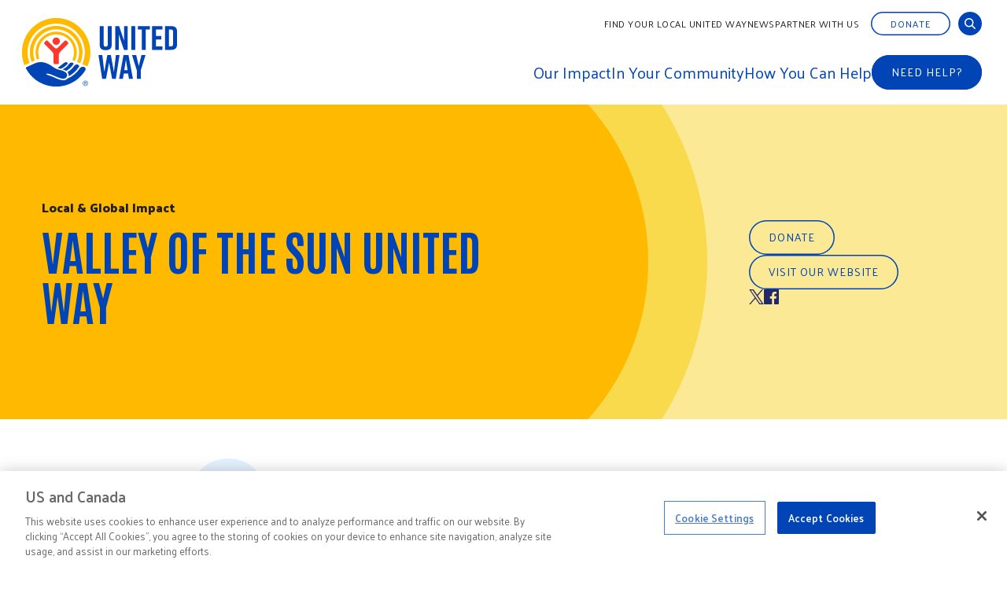

--- FILE ---
content_type: text/html; charset=UTF-8
request_url: https://www.unitedway.org/local/united-states/arizona/valley-of-the-sun-united-way
body_size: 25464
content:
<!DOCTYPE html>
<html lang="en" dir="ltr" prefix="og: https://ogp.me/ns#">
  <head>
    <meta charset="utf-8" />
<link rel="canonical" href="https://www.unitedway.org/local/united-states/arizona/valley-of-the-sun-united-way" />
<meta name="robots" content="index, follow" />
<meta property="og:title" content="Valley of the Sun United Way | United Way Worldwide" />
<meta name="twitter:card" content="summary_large_image" />
<meta name="twitter:title" content="Valley of the Sun United Way | United Way Worldwide" />
<meta name="MobileOptimized" content="width" />
<meta name="HandheldFriendly" content="true" />
<meta name="viewport" content="width=device-width, initial-scale=1.0" />
<script src="https://cdn.cookielaw.org/scripttemplates/otSDKStub.js" type="text/javascript" charset="UTF-8" data-domain-script="22ae4657-29aa-48da-b83e-2b29f2a9f022"></script>
<script type="text/javascript">
function OptanonWrapper() { }
</script>
<script></script>
<script type="application/ld+json">{
    "@context": "https://schema.org",
    "@graph": [
        {
            "@type": "Organization",
            "@id": "https://www.unitedway.org/#organization",
            "url": "https://www.unitedway.org/",
            "description": "United Way is engaged in 95% of the U.S., and serves more than 1,100 communities across 37 countries and territories worldwide.  We bring people together to build stronger, more equitable communities where everyone can thrive.",
            "name": "United Way Worldwide",
            "logo": {
                "@type": "ImageObject",
                "url": "https://www.unitedway.org/themes/custom/uww/logo.png",
                "width": "260",
                "height": "260"
            }
        },
        {
            "@type": "WebPage",
            "@id": "https://www.unitedway.org/local/united-states/arizona/valley-of-the-sun-united-way#node-691",
            "description": "Valley of the Sun United Way"
        },
        {
            "@type": "WebSite",
            "@id": "https://www.unitedway.org/#website",
            "name": "United Way Worldwide",
            "url": "https://www.unitedway.org/",
            "publisher": {
                "@type": "Organization",
                "@id": "https://www.unitedway.org/#organization"
            }
        }
    ]
}</script>
<link rel="icon" href="/themes/custom/uww/favicon.ico" type="image/vnd.microsoft.icon" />

    <title>Valley of the Sun United Way | United Way Worldwide</title>

   <link rel="apple-touch-icon" sizes="180x180" href="/themes/custom/uww/favicon/apple-touch-icon.png">
    <link rel="icon" type="image/png" sizes="32x32" href="/themes/custom/uww/favicon/favicon-32x32.png">
    <link rel="icon" type="image/png" sizes="16x16" href="/themes/custom/uww/favicon/favicon-16x16.png">
    <link rel="manifest" href="/themes/custom/uww/favicon/site.webmanifest">
    <link rel="mask-icon" href="/themes/custom/uww/favicon/safari-pinned-tab.svg" color="#000000">
    <link rel="shortcut icon" href="/themes/custom/uww/favicon/favicon.ico">
    <meta name="msapplication-TileColor" content="#da532c">
    <meta name="msapplication-config" content="/themes/custom/uww/favicon/browserconfig.xml">
    <meta name="theme-color" content="#ffffff">

    <link rel="preconnect" href="https://fonts.googleapis.com">
    <link rel="preconnect" href="https://fonts.gstatic.com" crossorigin>
    <link href="https://fonts.googleapis.com/css2?family=Antonio:wght@100..700&family=Palanquin:wght@100;200;300;400;500;600;700&family=Palanquin+Dark:wght@400;500;600;700&display=swap" rel="stylesheet">

    <link rel="stylesheet" media="all" href="/sites/default/files/css/css_EnjstA3DAUVrNNKLwKZ77BdZS2LqolTv1bQ32JDMsBo.css?delta=0&amp;language=en&amp;theme=uww&amp;include=eJxlzFsOgzAMRNENBbIkZMgopHUesp0Cu2-LQP3o5z3SzFIFPkhvxCM9aHfYjVN53nali7VGxmRCRZmsig9JF6aUIa6RUBRqq96zn4y9tD5z0hXBaV0S8ZQREk3fX_X_NNqKDKeHGrKfSeH6tvkMVYrQM-oLIilc1cgMUgameVA7Pi_xdN1Sg7wBxIZZTQ" />
<link rel="stylesheet" media="all" href="/sites/default/files/css/css_LCmKtLpqBqW-KZgm_Xc1wtYRVTCV6G5alqEbfP_yiG0.css?delta=1&amp;language=en&amp;theme=uww&amp;include=eJxlzFsOgzAMRNENBbIkZMgopHUesp0Cu2-LQP3o5z3SzFIFPkhvxCM9aHfYjVN53nali7VGxmRCRZmsig9JF6aUIa6RUBRqq96zn4y9tD5z0hXBaV0S8ZQREk3fX_X_NNqKDKeHGrKfSeH6tvkMVYrQM-oLIilc1cgMUgameVA7Pi_xdN1Sg7wBxIZZTQ" />

    <script type="application/json" data-drupal-selector="drupal-settings-json">{"path":{"baseUrl":"\/","pathPrefix":"","currentPath":"node\/691","currentPathIsAdmin":false,"isFront":false,"currentLanguage":"en"},"pluralDelimiter":"\u0003","suppressDeprecationErrors":true,"gtag":{"tagId":"","consentMode":false,"otherIds":[],"events":[],"additionalConfigInfo":[]},"ajaxPageState":{"libraries":"[base64]","theme":"uww","theme_token":null},"ajaxTrustedUrl":[],"gtm":{"tagId":null,"settings":{"data_layer":"dataLayer","include_classes":false,"allowlist_classes":"","blocklist_classes":"","include_environment":false,"environment_id":"","environment_token":""},"tagIds":["GTM-PVRB26P"]},"data":{"extlink":{"extTarget":true,"extTargetAppendNewWindowLabel":"(opens in a new window)","extTargetNoOverride":true,"extNofollow":true,"extTitleNoOverride":false,"extNoreferrer":true,"extFollowNoOverride":true,"extClass":"0","extLabel":"(link is external)","extImgClass":false,"extSubdomains":true,"extExclude":"","extInclude":"","extCssExclude":"","extCssInclude":"","extCssExplicit":"","extAlert":false,"extAlertText":"This link will take you to an external web site. We are not responsible for their content.","extHideIcons":false,"mailtoClass":"0","telClass":"","mailtoLabel":"(link sends email)","telLabel":"(link is a phone number)","extUseFontAwesome":false,"extIconPlacement":"append","extPreventOrphan":false,"extFaLinkClasses":"fa fa-external-link","extFaMailtoClasses":"fa fa-envelope-o","extAdditionalLinkClasses":"","extAdditionalMailtoClasses":"","extAdditionalTelClasses":"","extFaTelClasses":"fa fa-phone","whitelistedDomains":[],"extExcludeNoreferrer":""}},"googleTranslatorDisclaimer":{"selector":".google-translator-switch","displayMode":"SIMPLE","disclaimerTitle":"","disclaimer":"","acceptText":"Accept","dontAcceptText":"Do Not Accept","element":"\u003Cspan id=\u0022google_translator_element\u0022\u003E\u003C\/span\u003E\n\u003Cscript src=\u0022\/\/translate.google.com\/translate_a\/element.js?cb=Drupal.behaviors.googleTranslatorElement.init\u0022\u003E\u003C\/script\u003E\n"},"googleTranslatorElement":{"id":"google_translator_element","langcode":"en","languages":"af,ar,zh-CN,zh-TW,nl,fr,de,iw,hi,hu,ja,ko,pt,ro,ru,es,vi,xh,zu","displayMode":"SIMPLE"},"csp":{"nonce":"Hc_BcDDi5NVCrpuOzubpew"},"user":{"uid":0,"permissionsHash":"a0b82b05e9828a288018bb89d5bec833de5514ecf91ee4ef64451f3a049f4197"}}</script>
<script src="/sites/default/files/js/js_jlxwCb4pz-OjXWsobDwF92Fh6tQ7_Zr_CaO4sKEP9mA.js?scope=header&amp;delta=0&amp;language=en&amp;theme=uww&amp;include=[base64]"></script>
<script src="/modules/contrib/google_tag/js/gtag.js?t9upfe"></script>
<script src="/modules/contrib/google_tag/js/gtm.js?t9upfe"></script>


    <!-- Fundraise Up: the new standard for online giving -->
    <script>(function(w,d,s,n,a){if(!w[n]){var l='call,catch,on,once,set,then,track,openCheckout'
    .split(','),i,o=function(n){return'function'==typeof n?o.l.push([arguments])&&o
    :function(){return o.l.push([n,arguments])&&o}},t=d.getElementsByTagName(s)[0],
    j=d.createElement(s);j.async=!0;j.src='https://cdn.fundraiseup.com/widget/'+a+'';
    t.parentNode.insertBefore(j,t);o.s=Date.now();o.v=5;o.h=w.location.href;o.l=[];
    for(i=0;i<8;i++)o[l[i]]=o(l[i]);w[n]=o}
    })(window,document,'script','FundraiseUp','AQAZGSEP');</script>
    <!-- End Fundraise Up -->

  </head>
  <body class="content-pages user-anonymous path-node page-node-type-chapter chapter">
        <div role="region" aria-label="Skip to main"><a class="skip-link" href="#main-content">
      Skip to Content
    </a></div>

    <noscript><iframe src="https://www.googletagmanager.com/ns.html?id=GTM-PVRB26P"
                  height="0" width="0" style="display:none;visibility:hidden"></iframe></noscript>

      <div class="dialog-off-canvas-main-canvas" data-off-canvas-main-canvas>
    
  <div class="region region-administrative r--region r--administrative">
    

<div id="block-uww-messages" class="block block-system block-system-messages-block">
  
          
  <div>
          <div data-drupal-messages-fallback class="hidden"></div>
      </div>
</div>

  </div>


<header id="l--main-header">
  <div class="r--region r--header">
    <div class="cc--component-container cc--header ">
      <div class="c--component c--header">
        <div class="header-wrapper">
          <div class="nav">
            <div class="region region-header-logo r--region r--header-logo header-buttons">
  <div class="cc--component-container cc--branding-header ">
    <div class="c--component c--branding-header">
      <a href="/" aria-label="United Way Home">
        <svg xmlns="http://www.w3.org/2000/svg" version="1.1" viewBox="0 0 156.7368 72.72428"><g><g><g><g><path d="M91.65584,29.20774c0,3.64877-2.29795,5.00022-5.87891,5.00022h-.13498c-3.58128,0-5.87859-1.31755-5.87859-5.00023V10.28833h3.91906v18.31134c0,1.68924.74338,2.16233,2.02702,2.16233s2.02702-.47309,2.02702-2.16233V10.28833h3.91938v18.91941Z" fill="#0044b5"></path><path d="M95.13604,33.93768V10.28833h3.91874l4.96664,14.62898v-14.62898h3.58096v23.64934h-3.71627l-5.16912-15.37204v15.37204h-3.58096Z" fill="#0044b5"></path><path d="M111.21788,33.93768V10.28833h3.91906v23.64934h-3.91906Z" fill="#0044b5"></path><path d="M129.63061,13.7343h-3.95297v20.20337h-3.91874V13.7343h-3.95297v-3.44597h11.82435v3.44597h.00032Z" fill="#0044b5"></path><path d="M131.78302,33.93768V10.28833h10.37181v3.44597h-6.45308v6.48666h5.4055v3.44597h-5.4055v6.82445h6.55448v3.44597h-10.47322v.00032Z" fill="#0044b5"></path><path d="M156.7368,15.28856v13.64922c0,3.58128-2.36513,5.00023-5.94608,5.00023h-6.04748V10.28833h6.04748c3.58096,0,5.94608,1.41895,5.94608,5.00022ZM150.65541,13.7343h-1.99376v16.7574h1.99376c1.28364,0,2.16233-.47309,2.16233-2.16233v-12.43275c0-1.68924-.87869-2.16233-2.16233-2.16233Z" fill="#0044b5"></path><path d="M95.77738,62.74974h-3.68268l-3.04038-16.21682-3.04101,16.21682h-3.81766l-3.71626-23.64935h3.85157l1.95953,16.89239,3.0407-16.89239h3.51378l3.04038,16.89239,1.95921-16.89239h3.64909l-3.71658,23.64934h.00031Z" fill="#0044b5"></path><path d="M108.01149,57.47922h-4.32434l-.84478,5.27052h-3.78376l4.39214-23.64935h4.93273l4.459,23.64934h-3.98623l-.84478-5.27052h0ZM107.50482,54.23605l-1.65565-10.50713-1.65565,10.50712h3.3113Z" fill="#0044b5"></path><path d="M120.61377,62.74974h-3.91938v-8.41261l-4.7632-15.23674h4.12154l2.63542,10.98021,2.6351-10.98021h4.05405l-4.7632,15.23674v8.41261h-.00034Z" fill="#0044b5"></path></g><g><path d="M72.72204,36.36006c0,20.07575-16.29295,36.36422-36.3623,36.36422S0,56.43581,0,36.36006,16.26416,0,36.36006,0s36.3623,16.27856,36.3623,36.36006" fill="#fff"></path><path d="M17.57883,43.39306c.36817-.17433,1.21967-.55114,1.5968-.7357.4379-.22263.37713-.40272.24598-.75809-.57225-1.73786-.85565-3.5816-.85565-5.49091,0-9.82132,7.98686-17.8133,17.81234-17.8133s17.77587,7.99198,17.77587,17.8133c0,2.50971-.52811,4.92249-1.46565,7.0813-.08604.1529-.0982.45965.15994.59496.29108.12283,1.37065.60871,1.68604.73122.32211.12699.51947.05246.68708-.28437,1.07637-2.50555,1.67389-5.24236,1.67389-8.12344,0-11.34103-9.19789-20.5466-20.51717-20.5466s-20.53604,9.20557-20.53604,20.5466c0,2.32546.38608,4.54569,1.09492,6.63413.10044.31571.27221.52107.64166.35026" fill="#ffba00"></path><path d="M12.36877,45.81097c.41679-.21975,1.88564-.88061,2.27172-1.07796.4024-.16665.30868-.5038.24246-.65669-.85565-2.39967-1.32203-4.96536-1.32203-7.66763,0-12.59396,10.22788-22.81448,22.81736-22.81448s22.77994,10.22052,22.77994,22.81448c0,3.22334-.66373,6.2845-1.8834,9.06418-.06173.14522-.16985.491.21847.63526.3461.15802,1.98704.88924,2.28804,1.02487.32211.13115.52395.07421.6858-.3026,1.3972-3.18784,2.16137-6.72113,2.16137-10.42172,0-14.48952-11.77157-26.28732-26.25022-26.28732s-26.28892,11.7978-26.28892,26.28732c0,3.18816.58217,6.24868,1.63326,9.08658.06174.17433.19512.52107.64614.31571" fill="#ffba00"></path><path d="M5.26924,49.07749c.50828-.25398,3.59695-1.68156,4.13081-1.91859.56009-.24023.31539-.66117.2383-.89276-1.14354-3.07908-1.76761-6.39806-1.76761-9.85747,0-15.73349,12.77821-28.51554,28.50754-28.51554s28.47332,12.78205,28.47332,28.51554c0,3.97632-.82815,7.75527-2.29252,11.2054-.1014.21015-.20184.62663.32211.85406.48524.22391,3.49331,1.54593,3.90691,1.70843.4024.19736.71555.1529.98904-.44654,1.73914-4.11194,2.69395-8.6186,2.69395-13.32135,0-18.82889-15.29463-34.15743-34.09281-34.15743S2.25125,17.57979,2.25125,36.40868c0,4.33138.80831,8.46443,2.28708,12.2661.07837.214.23159.61671.73122.40272" fill="#ffba00"></path><path d="M36.42115,28.99855c2.00687,0,3.66604-1.63038,3.66604-3.65197,0-2.04238-1.65917-3.66892-3.66604-3.66892-2.04238,0-3.65613,1.62654-3.65613,3.66892,0,2.02158,1.61407,3.65197,3.65613,3.65197" fill="#fd372c"></path><path d="M37.76365,48.16362c.70659,0,1.27948-.57865,1.27948-1.29324v-8.0262c.03871-1.01719.75937-2.32322,1.46821-3.08164l7.55855-7.55311c.51116-.50827.51116-1.34986,0-1.84086l-1.37897-1.37609c-.49772-.51307-1.33354-.51307-1.83254,0l-6.81901,6.83372c-.46925.4427-.78496.71875-1.61823.71875-.85437,0-1.18352-.27605-1.62175-.71875l-6.82989-6.83372c-.51787-.51307-1.33034-.51307-1.82582,0l-1.38984,1.37609c-.50668.491-.50668,1.33258,0,1.84086l7.56975,7.55311c.71523.75841,1.41735,2.06477,1.45158,3.08164v8.0262c0,.71459.57833,1.29324,1.29388,1.29324h2.69459" fill="#fd372c"></path><g><g><path d="M42.57579,53.28188c.76257.24374,1.60479.5473,2.53402.9433.46349.19768.88764.42799,1.27053.68549,2.91211-1.65181,5.38759-3.98399,7.20702-6.78159.17465-.26869.1417-.62183-.07101-.86141-.65318-.7357-2.05549-1.02838-3.33466-.25334l-.00992.00608c-.56074.33618-1.02743.8032-1.38856,1.34762-.2946.4443-.61927.87357-.97305,1.28396-1.43206,1.66141-3.2291,2.89515-5.23405,3.62989h-.00031Z" fill="#0044b5"></path><path d="M47.62687,56.00366c1.06645,1.22927,1.46853,2.76017,1.08436,4.26708,4.30099-2.21383,7.92352-5.5648,10.45786-9.65915.09468-.15322.13115-.33875.09468-.51499-.2866-1.38568-2.15177-2.21511-4.15065-1.06933-.00128.00064-.00256.00128-.00384.00224-.53578.40432-.81695.84158-.98616,1.08276-1.80471,2.57528-3.79111,4.26836-6.49626,5.89138h0Z" fill="#0044b5"></path><path d="M46.85759,48.83279c.33554-.34098.60775-.73315.86301-1.13042.12699-.19768.16057-.44814.06269-.66149-.35314-.76993-1.52802-1.21135-2.74385-.57609-1.76409.89692-4.27731,3.38136-7.04036,5.20014-.10844.07133-.09628.23478.02431.28308.68708.27541,1.86261.52267,2.78416.75873.72994,0,3.81222-1.59936,6.05004-3.87396h0Z" fill="#0044b5"></path></g><path d="M6.6997,51.20111c.97273-.44718,4.25364-1.95921,4.69507-2.16521h0c1.84342-.84958,4.89915-2.32355,6.8865-2.67668.1497-.02687.30612-.04958.46157-.07293.03039-.00448.05982-.00992.0902-.01439.11739-.01695.23798-.03103.35889-.04542.095-.01151.19032-.02271.28725-.03231.1062-.01056.21335-.02015.32211-.02847.12603-.00992.2543-.01759.38352-.02463.09116-.0048.18105-.01024.27381-.01344.21911-.00736.44206-.01087.67045-.00832.00704,0,.01375-.00032.02079,0h.00288c.02495,0,.05118.00192.07613.00224.15834.0032.31891.00896.48172.01727.08285.00416.16729.01024.25142.01599.10748.00736.21559.01631.32467.02623.09852.00896.19704.01791.29684.02879.09564.01056.1932.02399.29012.03646.72195.0934,1.48324.24438,2.28516.46669.00864.00224.01695.00448.02559.00672.17593.04894.35442.103.5345.15897.03103.0096.06237.01951.09372.02975,1.17617.37361,2.46365.94458,3.80998,1.66973,3.19519,1.72059,5.73849,4.41806,9.42596,5.12849,2.65077.50124,9.57054,2.32258,8.02236,6.51769-.77793,2.11563-2.50715,2.60823-4.68355,2.30083-.01599-.00224-.03199-.00384-.0483-.0064-.09532-.01408-.19192-.03039-.28884-.04734-.06973-.01215-.13947-.02463-.21015-.03807-.07517-.01472-.15066-.02943-.22679-.04574-.11771-.02463-.23671-.05182-.35666-.08029-.03583-.00863-.07101-.01631-.10716-.02527-2.32386-.57065-5.0063-1.79703-7.54736-2.86348-.06717-.02815-.13466-.05662-.20152-.08445-.11515-.04798-.22935-.095-.34386-.14234-.12091-.0499-.2415-.09916-.36145-.1481-.09468-.03838-.18936-.07677-.28341-.11451-.14202-.05694-.28309-.11227-.42351-.16697-.07549-.02943-.15194-.05981-.22711-.0886-.21431-.08221-.42703-.16249-.63654-.2383-.0016-.00064-.0032-.00128-.0048-.00192-.13659-.04958-.27381-.09788-.41104-.1449-.20792-.07165-.41551-.13883-.62119-.20312-.19576-.06109-.39056-.11995-.58057-.17305-.87229-.24342-1.66205-.38928-2.19815-.35825-.00352,0-.00736,0-.01087.00032-.0579.00352-.11004.0112-.16153.01919-.02207.00352-.0451.00608-.06589.01056-.04062.00799-.07517.02015-.11131.03135-.03071.01024-.06397.01887-.09084.03135-.0112.0048-.01919.01184-.02943.01695-.13722.07357-.21943.18297-.22743.33842-.05054.76289,1.04662.74978,3.72042,1.68188,4.09467,1.42055,5.30154,2.51834,8.70337,3.58128,1.17584.36753,2.42782.73282,3.65005.86525.02111.00192.0419.00416.06302.00608.14234.01472.28437.02527.42543.03295.02655.00192.0531.00384.07965.0048.13947.0064.27829.00736.41679.00608.04894-.00064.09756-.00192.14586-.0032.13243-.00416.26421-.01087.39504-.02303.03615-.0032.07229-.00799.10844-.01215.11835-.01311.23542-.02975.35218-.0499.04414-.00768.0886-.01503.13243-.02367.13403-.02655.26677-.0579.39824-.095.03807-.01087.07549-.02335.11355-.03519.1126-.03486.22423-.07357.33459-.11675.03199-.01248.06397-.02335.09596-.03679.12923-.05374.2559-.11547.3816-.18201.03774-.02015.07549-.04126.11291-.06238.12699-.07197.25238-.14842.37521-.23478.01791-.01248.03486-.02719.05278-.03998.11067-.07997.21879-.16761.32563-.26006.13819-.11963.27381-.24694.40496-.38896h0c5.10002-2.12746,9.44195-5.71673,12.498-10.24131.29652-.43886.67269-.82271,1.13106-1.08756.17369-.10044.33618-.18041.48333-.23511,3.05701-1.085,5.14544,1.18032,3.81254,3.32858-4.09211,6.57815-10.38525,11.67913-17.84848,14.25057v.0064c-3.45301,1.18832-7.1568,1.83446-11.00932,1.83446h-.0128c-.35922,0-.71715-.00544-1.07349-.01663-7.57327-.23542-14.57109-2.86476-20.11381-7.27995v.00128c-.01727-.01375-.03391-.02783-.05182-.04158h0c-3.67084-2.86796-6.62037-6.47547-8.73824-10.30912-.06206-.1126-.13115-.24023-.20088-.37105-.2463-.46253-.05342-1.03702.42287-1.25549h0l.00096.00097Z" fill="#0044b5"></path></g><path d="M62.88089,67.17356c0-.36689.06877-.70947.20568-1.02743.13722-.31795.32403-.59208.56105-.82207.23671-.22999.51211-.41104.82527-.54346.31347-.13243.64678-.19864.99992-.19864s.68612.06621.9996.19864c.31315.13243.58856.31347.82559.54346.23671.22999.42351.5038.56074.82207.1369.31827.20568.66085.20568,1.02743,0,.37169-.06877.71523-.20568,1.03095-.13722.31571-.32403.58856-.56074.81855-.23702.22999-.51243.41104-.82559.54346-.31347.13243-.64678.19864-.9996.19864s-.68644-.06621-.99992-.19864c-.31315-.13243-.58856-.31347-.82527-.54346-.23702-.22999-.42383-.50284-.56105-.81855-.1369-.31571-.20568-.65957-.20568-1.03095ZM63.34086,67.17356c0,.31603.05598.60839.16729.87773.11132.26933.26197.50284.45262.7002.19064.19736.41583.35314.67557.46669.26006.11387.53898.17081.83614.17081s.57481-.05694.83262-.17081.483-.26933.67557-.46669c.19288-.19736.34482-.43054.45646-.7002.11132-.26933.16697-.56201.16697-.87773,0-.31124-.05598-.60264-.16697-.87421-.11163-.27157-.26358-.50635-.45646-.70372s-.41807-.35282-.67557-.46669c-.25782-.11387-.53546-.17081-.83262-.17081s-.57609.05694-.83614.17081c-.25973.11387-.48524.26933-.67557.46669-.19064.19736-.3413.43183-.45262.70372-.11163.27157-.16729.56297-.16729.87421ZM64.48344,65.65481h1.14226c.70596,0,1.05909.28788,1.05909.86397,0,.27413-.07645.47501-.22999.60264-.15322.12763-.34354.20312-.57129.22647l.87101,1.3377h-.49452l-.82207-1.30283h-.49452v1.30283h-.45998v-3.03078ZM64.94341,67.00626h.47341c.10204,0,.20216-.00352.29972-.01056s.18329-.02655.25782-.05918c.07421-.03231.13467-.08349.18105-.15322s.06973-.16473.06973-.28565c0-.10204-.02079-.18456-.06269-.24726-.04158-.06269-.095-.11036-.15994-.14298-.06525-.03231-.13722-.05342-.21623-.06269s-.1577-.01408-.23671-.01408h-.60616v.97561Z" fill="#0044b5"></path></g></g></g></g></svg>
      </a>
    </div>
  </div>
  <div class="header-button">
    <button type="button" class="menu-trigger" aria-label="Menu Trigger">
      <svg class="icon-hamburger" width="44" height="22" viewBox="0 0 44 22" fill="none" xmlns="http://www.w3.org/2000/svg">
        <path fill-rule="evenodd" clip-rule="evenodd" d="M31.0202 18.0427C26.0385 18.0427 22 14.0037 22 9.02136C22 4.039 26.0385 0 31.0202 0C36.0019 0 40.0404 4.039 40.0404 9.02136C40.0404 11.0791 39.3516 12.9759 38.1919 14.4937L43.6479 19.9504C44.1175 20.4201 44.1175 21.1815 43.6479 21.6512C43.1782 22.121 42.4165 22.121 41.9468 21.6512L36.491 16.1947C34.9735 17.3541 33.0773 18.0427 31.0202 18.0427ZM31.0199 15.637C34.6732 15.637 37.6348 12.675 37.6348 9.02131C37.6348 5.36758 34.6732 2.40565 31.0199 2.40565C27.3667 2.40565 24.4051 5.36758 24.4051 9.02131C24.4051 12.675 27.3667 15.637 31.0199 15.637Z"></path>
        <rect width="20" height="2.5" rx="1.25"></rect>
        <rect y="7.75" width="17" height="2.5" rx="1.25"></rect>
        <rect y="15.5" width="20" height="2.5" rx="1.25"></rect>
      </svg>
      <svg class="icon-close" xmlns="http://www.w3.org/2000/svg" version="1.1" viewBox="0 0 13.0004 13.0002">
        <path d="M12.7758.22439c.2992.29919.2992.78427,0,1.08345l-5.19213,5.1921,5.19233,5.19236c.2992.2992.2992.7843,0,1.0835-.2991.2992-.7842.2992-1.0834,0l-5.19238-5.19241L1.30784,12.7758c-.29918.2992-.78426.2992-1.08345,0-.29919-.2992-.29919-.7843,0-1.0835l5.19237-5.19236L.22467,1.30784c-.29919-.29918-.29919-.78426,0-1.08345C.52385-.0748,1.00893-.0748,1.30812.22439l5.1921,5.1921L11.6923.22439c.2992-.29919.7843-.29919,1.0835,0Z" fill-rule="evenodd"></path>
      </svg>
    </button>
  </div>
</div>

            <div class="nav-container">
              <div class="nav-wrapper">
                  <div class="region region-header-top r--region r--header-top supplementary-menus">
    

<div id="block-uww-googletranslator" class="block block-google-translator">
  
          
  <div>
          <a href="#" class="notranslate google-translator-switch">Translate this page</a>

      </div>
</div>

    
<div id="block-uww-topnavigation" class="cc--component-container cc--secondary-menu block block-system block-system-menu-blocktop-navigation">
  
          
  <div class="c--component c--secondary-menu">
          
<div class="menu-container">
  <nav>
            <ul class="m--menu">
              <li  class="menu-item" aria-expanded="false">
          <div class="link-wrapper"><a href="/find-your-united-way" data-drupal-link-system-path="node/8176">Find Your Local United Way</a></div>
        </li>
                      <li  class="menu-item" aria-expanded="false">
          <div class="link-wrapper"><a href="/news" data-drupal-link-system-path="node/8986">News</a></div>
        </li>
                      <li  class="menu-item" aria-expanded="false">
          <div class="link-wrapper"><a href="/how-you-can-help/partner-with-us" data-drupal-link-system-path="node/9111">Partner with Us</a></div>
        </li>
                  </ul>
  
  </nav>
</div>


      </div>
</div>

    
<div id="block-uww-topnavigationctabuttons" class="cc--component-container cc--cta-menu block block-system block-system-menu-blocktop-navigation-cta">
  
          
  <div class="c--component c--cta-menu">
          
<div class="menu-container">
  <nav>
            <ul class="m--menu">
              <li  class="menu-item" aria-expanded="false">
          <div class="link-wrapper"><a href="https://support.unitedway.org/page/unitedway">Donate</a></div>
        </li>
                  </ul>
  
  </nav>
</div>


      </div>
</div>

      
    






<div
  class="cc--component-container cc--search-form "

  
  
   role="dialog"
  
  
  
  >
  <div class="c--component c--search-form"
    
      >

      <div class="form-wrapper">
    <form autocomplete="on" name="search-form" method="get" action="/search">
  
        <label class="visually-hidden" for="search">Search:</label>
        <div class="input-wrapper">
          <div class="fi--form-item fi--search">
            <input
              type="text"
              id="search"
              maxlength="50"
              class="form-autocomplete form-text ui-autocomplete-input"
              name="q"
              autocomplete="off"
              data-drupal-selector="edit-search-2"
              placeholder="Search..."
              size="50" >
          </div>
        </div>
      
            
<div class="fi--form-item f--input-submit">

    
  <button >
    <span>Search...</span>

      </button>


</div>

       

      </form>
  </div>

  <button class="search-widget-close" aria-label="Open and Close Search">
        <svg class="close-icon" xmlns="http://www.w3.org/2000/svg" version="1.1" viewBox="0 0 13.0004 13.0002">
      <path d="M12.7758.22439c.2992.29919.2992.78427,0,1.08345l-5.19213,5.1921,5.19233,5.19236c.2992.2992.2992.7843,0,1.0835-.2991.2992-.7842.2992-1.0834,0l-5.19238-5.19241L1.30784,12.7758c-.29918.2992-.78426.2992-1.08345,0-.29919-.2992-.29919-.7843,0-1.0835l5.19237-5.19236L.22467,1.30784c-.29919-.29918-.29919-.78426,0-1.08345C.52385-.0748,1.00893-.0748,1.30812.22439l5.1921,5.1921L11.6923.22439c.2992-.29919.7843-.29919,1.0835,0Z" fill-rule="evenodd"/>
    </svg>
  </button>

  <button class="search-widget" aria-label="Open and Close Search">
    <svg class="search-icon" xmlns="http://www.w3.org/2000/svg" version="1.1" viewBox="0 0 14.00167 14.00355">
      <g>
        <g>
          <path d="M5.74065,11.4828c-3.17047,0-5.74065-2.57053-5.74065-5.74141S2.57018,0,5.74065,0s5.74065,2.57051,5.74065,5.74139c0,1.30949-.4383,2.51659-1.1763,3.48254l3.4725,3.47287c.2989.299.2989.7836,0,1.0825-.299.299-.7837.299-1.0826,0l-3.47236-3.4728c-.96579.7379-2.17265,1.1763-3.48189,1.1763ZM5.74057,9.95174c2.32502,0,4.20981-1.88504,4.20981-4.21036S8.06559,1.53103,5.74057,1.53103,1.53076,3.41607,1.53076,5.74138s1.8848,4.21036,4.20981,4.21036Z" fill-rule="evenodd"/>
        </g>
      </g>
    </svg>
      </button>


  </div></div>
  </div>


                
    
<div id="block-uww-mainnavigation" class="cc--component-container cc--main-menu block block-system block-system-menu-blockmain">
  
          
  <div class="c--component c--main-menu">
          

<div class="menu-container">
  <nav class="mc--menu">
                  <ul class="m--menu">
                              <li  class="menu-item top-level" aria-expanded="false">
              <div class="link-arrow-wrapper" tabindex="0">
                <span>Our Impact</span>
              </div>
              <div class="submenus-wrapper">
                <div class="submenus-title">
                  <h3>Back to Main Menu</h3>
                </div>
                                <div class="submenus-wrapper-inner">
                  <div class="item-description">
                    <h3>
                                              <a href="/our-impact">Our Impact</a>
                        <svg xmlns="http://www.w3.org/2000/svg" version="1.1" viewBox="0 0 12.89398 21.84518"><path d="M8.95115,10.92258L.4083,2.37972C-.1361,1.83533-.1361.95269.4083.4083.95269-.1361,1.83533-.1361,2.37972.4083l10.51426,10.51429L2.37972,21.43688c-.54439.5444-1.42703.5444-1.97143,0-.54439-.5444-.5444-1.427,0-1.9714l8.54286-8.5429Z" fill-rule="evenodd"></path></svg>                                        </h3>
                                          <div class="text-container">
                        We help neighbors strengthen their resilience by advancing health, youth opportunities and financial security.
                      </div>
                                      </div>
                  <div class="item-description-desktop">
                    <h3>Our Impact</h3>
                                          <div class="text-container">
                        We help neighbors strengthen their resilience by advancing health, youth opportunities and financial security.
                      </div>
                                                              <a href="/our-impact">Learn More</a>
                                      </div>
                                <ul class="submenu" aria-hidden="true">
              <li  class="menu-item" tabindex="-1">
                      <div class="link-arrow-wrapper">
              <span>Youth Opportunity</span>
              <button type="button" class="has-submenu arrow-toggle" aria-expanded="false" aria-haspopup="true" aria-label="Display Sub Menu for Our Focus">
                <svg xmlns="http://www.w3.org/2000/svg" version="1.1" viewBox="0 0 12.89398 21.84518"><path d="M8.95115,10.92258L.4083,2.37972C-.1361,1.83533-.1361.95269.4083.4083.95269-.1361,1.83533-.1361,2.37972.4083l10.51426,10.51429L2.37972,21.43688c-.54439.5444-1.42703.5444-1.97143,0-.54439-.5444-.5444-1.427,0-1.9714l8.54286-8.5429Z" fill-rule="evenodd"></path></svg>
              </button>
            </div>
                                <div class="submenus-wrapper">
              <div class="submenus-title">
                <h3>Back to Our Impact</h3>
              </div>
                            <div class="submenus-wrapper-inner">
                <div class="item-description">
                  <h3>
                                          <a href="/our-impact/youth-opportunity">Youth Opportunity</a>
                      <svg xmlns="http://www.w3.org/2000/svg" version="1.1" viewBox="0 0 12.89398 21.84518"><path d="M8.95115,10.92258L.4083,2.37972C-.1361,1.83533-.1361.95269.4083.4083.95269-.1361,1.83533-.1361,2.37972.4083l10.51426,10.51429L2.37972,21.43688c-.54439.5444-1.42703.5444-1.97143,0-.54439-.5444-.5444-1.427,0-1.9714l8.54286-8.5429Z" fill-rule="evenodd"></path></svg>
                                      </h3>
                                  </div>
                              <ul class="submenu" aria-hidden="true">
              <li  class="menu-item">
          <a href="/our-impact/youth-opportunity/early-childhood-education">Early Childhood Education</a>
        </li>
              <li  class="menu-item">
          <a href="/our-impact/youth-opportunity/literacy-development">Literacy Development</a>
        </li>
              <li  class="menu-item">
          <a href="/our-impact/youth-opportunity/college-and-career-readiness">College and Career Readiness</a>
        </li>
            </ul>
      
              </div>
                          </div>
                  </li>
              <li  class="menu-item" tabindex="-1">
                      <div class="link-arrow-wrapper">
              <span>Healthy Community</span>
              <button type="button" class="has-submenu arrow-toggle" aria-expanded="false" aria-haspopup="true" aria-label="Display Sub Menu for Our Focus">
                <svg xmlns="http://www.w3.org/2000/svg" version="1.1" viewBox="0 0 12.89398 21.84518"><path d="M8.95115,10.92258L.4083,2.37972C-.1361,1.83533-.1361.95269.4083.4083.95269-.1361,1.83533-.1361,2.37972.4083l10.51426,10.51429L2.37972,21.43688c-.54439.5444-1.42703.5444-1.97143,0-.54439-.5444-.5444-1.427,0-1.9714l8.54286-8.5429Z" fill-rule="evenodd"></path></svg>
              </button>
            </div>
                                <div class="submenus-wrapper">
              <div class="submenus-title">
                <h3>Back to Our Impact</h3>
              </div>
                            <div class="submenus-wrapper-inner">
                <div class="item-description">
                  <h3>
                                          <a href="/our-impact/healthy-community">Healthy Community</a>
                      <svg xmlns="http://www.w3.org/2000/svg" version="1.1" viewBox="0 0 12.89398 21.84518"><path d="M8.95115,10.92258L.4083,2.37972C-.1361,1.83533-.1361.95269.4083.4083.95269-.1361,1.83533-.1361,2.37972.4083l10.51426,10.51429L2.37972,21.43688c-.54439.5444-1.42703.5444-1.97143,0-.54439-.5444-.5444-1.427,0-1.9714l8.54286-8.5429Z" fill-rule="evenodd"></path></svg>
                                      </h3>
                                  </div>
                              <ul class="submenu" aria-hidden="true">
              <li  class="menu-item">
          <a href="/our-impact/healthy-community/access-to-health-care">Health Care Access</a>
        </li>
              <li  class="menu-item">
          <a href="/our-impact/healthy-community/food-security">Food Security</a>
        </li>
              <li  class="menu-item">
          <a href="/our-impact/healthy-community/mental-health">Mental Health</a>
        </li>
              <li  class="menu-item">
          <a href="/our-impact/healthy-community/family-caregiving">Family Caregiving</a>
        </li>
            </ul>
      
              </div>
                          </div>
                  </li>
              <li  class="menu-item" tabindex="-1">
                      <div class="link-arrow-wrapper">
              <span>Financial Security</span>
              <button type="button" class="has-submenu arrow-toggle" aria-expanded="false" aria-haspopup="true" aria-label="Display Sub Menu for Our Focus">
                <svg xmlns="http://www.w3.org/2000/svg" version="1.1" viewBox="0 0 12.89398 21.84518"><path d="M8.95115,10.92258L.4083,2.37972C-.1361,1.83533-.1361.95269.4083.4083.95269-.1361,1.83533-.1361,2.37972.4083l10.51426,10.51429L2.37972,21.43688c-.54439.5444-1.42703.5444-1.97143,0-.54439-.5444-.5444-1.427,0-1.9714l8.54286-8.5429Z" fill-rule="evenodd"></path></svg>
              </button>
            </div>
                                <div class="submenus-wrapper">
              <div class="submenus-title">
                <h3>Back to Our Impact</h3>
              </div>
                            <div class="submenus-wrapper-inner">
                <div class="item-description">
                  <h3>
                                          <a href="/our-impact/financial-security">Financial Security</a>
                      <svg xmlns="http://www.w3.org/2000/svg" version="1.1" viewBox="0 0 12.89398 21.84518"><path d="M8.95115,10.92258L.4083,2.37972C-.1361,1.83533-.1361.95269.4083.4083.95269-.1361,1.83533-.1361,2.37972.4083l10.51426,10.51429L2.37972,21.43688c-.54439.5444-1.42703.5444-1.97143,0-.54439-.5444-.5444-1.427,0-1.9714l8.54286-8.5429Z" fill-rule="evenodd"></path></svg>
                                      </h3>
                                  </div>
                              <ul class="submenu" aria-hidden="true">
              <li  class="menu-item">
          <a href="/our-impact/financial-security/my-smart-money">Financial Resources</a>
        </li>
              <li  class="menu-item">
          <a href="/our-impact/financial-security/my-free-taxes">My Free Taxes</a>
        </li>
              <li  class="menu-item">
          <a href="/our-impact/financial-security/homelessness-home-ownership">Homelessness &amp; Home Ownership</a>
        </li>
              <li  class="menu-item">
          <a href="/our-impact/financial-security/job-training">Job Training</a>
        </li>
            </ul>
      
              </div>
                          </div>
                  </li>
              <li  class="menu-item" tabindex="-1">
                      <div class="link-arrow-wrapper">
              <span>Community Resiliency</span>
              <button type="button" class="has-submenu arrow-toggle" aria-expanded="false" aria-haspopup="true" aria-label="Display Sub Menu for Our Focus">
                <svg xmlns="http://www.w3.org/2000/svg" version="1.1" viewBox="0 0 12.89398 21.84518"><path d="M8.95115,10.92258L.4083,2.37972C-.1361,1.83533-.1361.95269.4083.4083.95269-.1361,1.83533-.1361,2.37972.4083l10.51426,10.51429L2.37972,21.43688c-.54439.5444-1.42703.5444-1.97143,0-.54439-.5444-.5444-1.427,0-1.9714l8.54286-8.5429Z" fill-rule="evenodd"></path></svg>
              </button>
            </div>
                                <div class="submenus-wrapper">
              <div class="submenus-title">
                <h3>Back to Our Impact</h3>
              </div>
                            <div class="submenus-wrapper-inner">
                <div class="item-description">
                  <h3>
                                          <a href="/our-impact/community-resiliency">Community Resiliency</a>
                      <svg xmlns="http://www.w3.org/2000/svg" version="1.1" viewBox="0 0 12.89398 21.84518"><path d="M8.95115,10.92258L.4083,2.37972C-.1361,1.83533-.1361.95269.4083.4083.95269-.1361,1.83533-.1361,2.37972.4083l10.51426,10.51429L2.37972,21.43688c-.54439.5444-1.42703.5444-1.97143,0-.54439-.5444-.5444-1.427,0-1.9714l8.54286-8.5429Z" fill-rule="evenodd"></path></svg>
                                      </h3>
                                  </div>
                              <ul class="submenu" aria-hidden="true">
              <li  class="menu-item">
          <a href="/our-impact/community-resiliency/211-connecting-people-to-local-resources">Local Resources | 211</a>
        </li>
              <li  class="menu-item">
          <a href="/our-impact/community-resiliency/disaster-preparedness">Disaster Preparedness</a>
        </li>
              <li  class="menu-item">
          <a href="/our-impact/community-resiliency/disaster-relief">Disaster Relief</a>
        </li>
              <li  class="menu-item">
          <a href="/our-impact/community-resiliency/long-term-recovery">Long-Term Recovery</a>
        </li>
            </ul>
      
              </div>
                          </div>
                  </li>
            </ul>
      
                </div>
                              </div>
            </li>
                                        <li  class="menu-item top-level" aria-expanded="false">
              <div class="link-arrow-wrapper" tabindex="0">
                <span>In Your Community</span>
              </div>
              <div class="submenus-wrapper">
                <div class="submenus-title">
                  <h3>Back to Main Menu</h3>
                </div>
                                <div class="submenus-wrapper-inner">
                  <div class="item-description">
                    <h3>
                                              <a href="/in-your-community">In Your Community</a>
                        <svg xmlns="http://www.w3.org/2000/svg" version="1.1" viewBox="0 0 12.89398 21.84518"><path d="M8.95115,10.92258L.4083,2.37972C-.1361,1.83533-.1361.95269.4083.4083.95269-.1361,1.83533-.1361,2.37972.4083l10.51426,10.51429L2.37972,21.43688c-.54439.5444-1.42703.5444-1.97143,0-.54439-.5444-.5444-1.427,0-1.9714l8.54286-8.5429Z" fill-rule="evenodd"></path></svg>                                        </h3>
                                          <div class="text-container">
                        We live in the communities we serve, working with local leaders and residents.
                      </div>
                                      </div>
                  <div class="item-description-desktop">
                    <h3>In Your Community</h3>
                                          <div class="text-container">
                        We live in the communities we serve, working with local leaders and residents.
                      </div>
                                                              <a href="/in-your-community">Learn More</a>
                                      </div>
                                <ul class="submenu" aria-hidden="true">
              <li  class="menu-item" tabindex="-1">
                      <a href="/in-your-community/meeting-local-needs-0">Meeting Local Needs</a>
                            </li>
              <li  class="menu-item" tabindex="-1">
                      <div class="link-arrow-wrapper">
              <span>Global Reach</span>
              <button type="button" class="has-submenu arrow-toggle" aria-expanded="false" aria-haspopup="true" aria-label="Display Sub Menu for Our Focus">
                <svg xmlns="http://www.w3.org/2000/svg" version="1.1" viewBox="0 0 12.89398 21.84518"><path d="M8.95115,10.92258L.4083,2.37972C-.1361,1.83533-.1361.95269.4083.4083.95269-.1361,1.83533-.1361,2.37972.4083l10.51426,10.51429L2.37972,21.43688c-.54439.5444-1.42703.5444-1.97143,0-.54439-.5444-.5444-1.427,0-1.9714l8.54286-8.5429Z" fill-rule="evenodd"></path></svg>
              </button>
            </div>
                                <div class="submenus-wrapper">
              <div class="submenus-title">
                <h3>Back to In Your Community</h3>
              </div>
                            <div class="submenus-wrapper-inner">
                <div class="item-description">
                  <h3>
                                          <a href="/in-your-community/global-reach">Global Reach</a>
                      <svg xmlns="http://www.w3.org/2000/svg" version="1.1" viewBox="0 0 12.89398 21.84518"><path d="M8.95115,10.92258L.4083,2.37972C-.1361,1.83533-.1361.95269.4083.4083.95269-.1361,1.83533-.1361,2.37972.4083l10.51426,10.51429L2.37972,21.43688c-.54439.5444-1.42703.5444-1.97143,0-.54439-.5444-.5444-1.427,0-1.9714l8.54286-8.5429Z" fill-rule="evenodd"></path></svg>
                                      </h3>
                                  </div>
                              <ul class="submenu" aria-hidden="true">
              <li  class="menu-item">
          <a href="/in-your-community/global-reach/united-way-in-africa">Africa</a>
        </li>
              <li  class="menu-item">
          <a href="/in-your-community/global-reach/united-way-in-asia-and-the-pacific">Asia and the Pacific</a>
        </li>
              <li  class="menu-item">
          <a href="/in-your-community/global-reach/united-way-in-europe-and-the-middle-east">Europe and the Middle East</a>
        </li>
              <li  class="menu-item">
          <a href="/in-your-community/global-reach/united-way-in-latin-america-and-the-caribbean">Latin America and the Caribbean</a>
        </li>
              <li  class="menu-item">
          <a href="/in-your-community/global-reach/united-way-in-united-states-and-canada">United States and Canada</a>
        </li>
            </ul>
      
              </div>
                          </div>
                  </li>
              <li  class="menu-item" tabindex="-1">
                      <a href="/find-your-united-way">Find Your Local United Way</a>
                            </li>
            </ul>
      
                </div>
                              </div>
            </li>
                                        <li  class="menu-item top-level" aria-expanded="false">
              <div class="link-arrow-wrapper" tabindex="0">
                <span>How You Can Help</span>
              </div>
              <div class="submenus-wrapper">
                <div class="submenus-title">
                  <h3>Back to Main Menu</h3>
                </div>
                                <div class="submenus-wrapper-inner">
                  <div class="item-description">
                    <h3>
                                              <a href="/how-you-can-help">How You Can Help</a>
                        <svg xmlns="http://www.w3.org/2000/svg" version="1.1" viewBox="0 0 12.89398 21.84518"><path d="M8.95115,10.92258L.4083,2.37972C-.1361,1.83533-.1361.95269.4083.4083.95269-.1361,1.83533-.1361,2.37972.4083l10.51426,10.51429L2.37972,21.43688c-.54439.5444-1.42703.5444-1.97143,0-.54439-.5444-.5444-1.427,0-1.9714l8.54286-8.5429Z" fill-rule="evenodd"></path></svg>                                        </h3>
                                      </div>
                  <div class="item-description-desktop">
                    <h3>How You Can Help</h3>
                                                              <a href="/how-you-can-help">Learn More</a>
                                      </div>
                                <ul class="submenu" aria-hidden="true">
              <li  class="menu-item" tabindex="-1">
                      <div class="link-arrow-wrapper">
              <span>Why Donate?</span>
              <button type="button" class="has-submenu arrow-toggle" aria-expanded="false" aria-haspopup="true" aria-label="Display Sub Menu for Our Focus">
                <svg xmlns="http://www.w3.org/2000/svg" version="1.1" viewBox="0 0 12.89398 21.84518"><path d="M8.95115,10.92258L.4083,2.37972C-.1361,1.83533-.1361.95269.4083.4083.95269-.1361,1.83533-.1361,2.37972.4083l10.51426,10.51429L2.37972,21.43688c-.54439.5444-1.42703.5444-1.97143,0-.54439-.5444-.5444-1.427,0-1.9714l8.54286-8.5429Z" fill-rule="evenodd"></path></svg>
              </button>
            </div>
                                <div class="submenus-wrapper">
              <div class="submenus-title">
                <h3>Back to How You Can Help</h3>
              </div>
                            <div class="submenus-wrapper-inner">
                <div class="item-description">
                  <h3>
                                          <a href="/how-you-can-help/why-donate">Why Donate?</a>
                      <svg xmlns="http://www.w3.org/2000/svg" version="1.1" viewBox="0 0 12.89398 21.84518"><path d="M8.95115,10.92258L.4083,2.37972C-.1361,1.83533-.1361.95269.4083.4083.95269-.1361,1.83533-.1361,2.37972.4083l10.51426,10.51429L2.37972,21.43688c-.54439.5444-1.42703.5444-1.97143,0-.54439-.5444-.5444-1.427,0-1.9714l8.54286-8.5429Z" fill-rule="evenodd"></path></svg>
                                      </h3>
                                  </div>
                              <ul class="submenu" aria-hidden="true">
              <li  class="menu-item">
          <a href="/how-you-can-help/why-donate/make-a-gift">Make A Gift</a>
        </li>
              <li  class="menu-item">
          <a href="/how-you-can-help/why-donate/plan-your-gift">Plan Your Gift</a>
        </li>
              <li  class="menu-item">
          <a href="/how-you-can-help/why-donate/tocqueville-society">Tocqueville Society</a>
        </li>
            </ul>
      
              </div>
                          </div>
                  </li>
              <li  class="menu-item" tabindex="-1">
                      <div class="link-arrow-wrapper">
              <span>Why Volunteer?</span>
              <button type="button" class="has-submenu arrow-toggle" aria-expanded="false" aria-haspopup="true" aria-label="Display Sub Menu for Our Focus">
                <svg xmlns="http://www.w3.org/2000/svg" version="1.1" viewBox="0 0 12.89398 21.84518"><path d="M8.95115,10.92258L.4083,2.37972C-.1361,1.83533-.1361.95269.4083.4083.95269-.1361,1.83533-.1361,2.37972.4083l10.51426,10.51429L2.37972,21.43688c-.54439.5444-1.42703.5444-1.97143,0-.54439-.5444-.5444-1.427,0-1.9714l8.54286-8.5429Z" fill-rule="evenodd"></path></svg>
              </button>
            </div>
                                <div class="submenus-wrapper">
              <div class="submenus-title">
                <h3>Back to How You Can Help</h3>
              </div>
                            <div class="submenus-wrapper-inner">
                <div class="item-description">
                  <h3>
                                          <a href="/how-you-can-help/why-volunteer">Why Volunteer?</a>
                      <svg xmlns="http://www.w3.org/2000/svg" version="1.1" viewBox="0 0 12.89398 21.84518"><path d="M8.95115,10.92258L.4083,2.37972C-.1361,1.83533-.1361.95269.4083.4083.95269-.1361,1.83533-.1361,2.37972.4083l10.51426,10.51429L2.37972,21.43688c-.54439.5444-1.42703.5444-1.97143,0-.54439-.5444-.5444-1.427,0-1.9714l8.54286-8.5429Z" fill-rule="evenodd"></path></svg>
                                      </h3>
                                  </div>
                              <ul class="submenu" aria-hidden="true">
              <li  class="menu-item">
          <a href="/women-united">Women United</a>
        </li>
            </ul>
      
              </div>
                          </div>
                  </li>
              <li  class="menu-item" tabindex="-1">
                      <a href="/how-you-can-help/speak-out">Speak Out</a>
                            </li>
              <li  class="menu-item" tabindex="-1">
                      <div class="link-arrow-wrapper">
              <span>Partner With Us</span>
              <button type="button" class="has-submenu arrow-toggle" aria-expanded="false" aria-haspopup="true" aria-label="Display Sub Menu for Our Focus">
                <svg xmlns="http://www.w3.org/2000/svg" version="1.1" viewBox="0 0 12.89398 21.84518"><path d="M8.95115,10.92258L.4083,2.37972C-.1361,1.83533-.1361.95269.4083.4083.95269-.1361,1.83533-.1361,2.37972.4083l10.51426,10.51429L2.37972,21.43688c-.54439.5444-1.42703.5444-1.97143,0-.54439-.5444-.5444-1.427,0-1.9714l8.54286-8.5429Z" fill-rule="evenodd"></path></svg>
              </button>
            </div>
                                <div class="submenus-wrapper">
              <div class="submenus-title">
                <h3>Back to How You Can Help</h3>
              </div>
                            <div class="submenus-wrapper-inner">
                <div class="item-description">
                  <h3>
                                          <a href="/how-you-can-help/partner-with-us">Partner With Us</a>
                      <svg xmlns="http://www.w3.org/2000/svg" version="1.1" viewBox="0 0 12.89398 21.84518"><path d="M8.95115,10.92258L.4083,2.37972C-.1361,1.83533-.1361.95269.4083.4083.95269-.1361,1.83533-.1361,2.37972.4083l10.51426,10.51429L2.37972,21.43688c-.54439.5444-1.42703.5444-1.97143,0-.54439-.5444-.5444-1.427,0-1.9714l8.54286-8.5429Z" fill-rule="evenodd"></path></svg>
                                      </h3>
                                  </div>
                              <ul class="submenu" aria-hidden="true">
              <li  class="menu-item">
          <a href="/funders-partners">Current Partners</a>
        </li>
              <li  class="menu-item">
          <a href="/how-you-can-help/partner-with-us/partner-resources">Partner Resources</a>
        </li>
            </ul>
      
              </div>
                          </div>
                  </li>
              <li  class="menu-item" tabindex="-1">
                      <a href="/news">Stay Informed</a>
                            </li>
            </ul>
      
                </div>
                              </div>
            </li>
                                        <li class="help-item">
              <a href="https://www.211.org" class="help-link">Need help?</a>
            </li>
                        </ul>
      
  </nav>
</div>


      </div>
</div>


              </div>
              <button class="desktop-close-btn">
                <span>Close Desktop Menu</span>
                <svg xmlns="http://www.w3.org/2000/svg" version="1.1" viewBox="0 0 13.0004 13.0002">
                  <path d="M12.7758.22439c.2992.29919.2992.78427,0,1.08345l-5.19213,5.1921,5.19233,5.19236c.2992.2992.2992.7843,0,1.0835-.2991.2992-.7842.2992-1.0834,0l-5.19238-5.19241L1.30784,12.7758c-.29918.2992-.78426.2992-1.08345,0-.29919-.2992-.29919-.7843,0-1.0835l5.19237-5.19236L.22467,1.30784c-.29919-.29918-.29919-.78426,0-1.08345C.52385-.0748,1.00893-.0748,1.30812.22439l5.1921,5.1921L11.6923.22439c.2992-.29919.7843-.29919,1.0835,0Z" fill-rule="evenodd"></path>
                </svg>
                <div class="circle"></div>
              </button>
            </div>
          </div>
        </div>
      </div>
    </div>
  </div>
</header>

<main id="main-content">
  <div class="l--content">
    <div class="above-content">
      
    </div>
    <div class="content">
        <div class="region region-content r--region r--content">
    

<div id="block-uww-content" class="tc--template-container tc--content-pages block block-system block-system-main-block">
  
          
  <div class="t--template t--content-pages">
            


    <div class="content-top">
    <div class="lc--layout-container lc--full">
      <div class="l--layout l--full">
        <div class="lr--layout-region lr--main">
            
            <div>    
    






<div
  class="cc--component-container cc--landing-hero-with-ctas "

  
  
  
  
  
  
  >
  <div class="c--component c--landing-hero-with-ctas"
    
      >

    
  <div class="text-container">
    <svg class="curve-mobile" xmlns="http://www.w3.org/2000/svg" version="1.1" viewBox="0 0 400 100">
      <g>
        <g>
          <g>
            <path d="M400,99.4c-53.1-47.5-123.2-76.4-200-76.4S53.1,51.9,0,99.4v.6h400v-.6Z"/>
            <g>
              <path fill="#FAD42F" fill-opacity=".7" d="M200,23c76.8,0,146.9,28.9,200,76.4v-30C343.2,24.5,272.9,0,200,0S56.8,24.5,0,69.4v30C53.1,51.9,123.2,23,200,23Z"/>
            </g>
          </g>
        </g>
      </g>
    </svg>
    <svg class="curve-tablet" xmlns="http://www.w3.org/2000/svg" version="1.1" viewBox="0 0 400 57">
      <g>
        <g>
          <g>
            <path d="M400,57c-59.1-21.6-127.3-34-200-34S59.1,35.3,0,57h400Z"/>
            <path fill="#FAD42F" fill-opacity=".7" class="cls-2" d="M0,32.5v24.4c17.9-6.5,36.6-12.2,56-17,44.8-11,93.3-17,144-17s99.2,6,144,17c19.4,4.8,38.1,10.4,56,17v-24.4C338.7,11.2,269.8,0,200,0S61.3,11.2,0,32.5Z"/>
          </g>
        </g>
      </g>
    </svg>

    <div class="text-container-inner">
                  
<div class="f--field f--eyebrow">

    
  <span>Local & Global Impact</span>



</div>
      
                  
<div class="f--field f--page-title">

    
  <h1>
          Valley of the Sun United Way
      </h1>


</div>
          </div>

    <div class="curve-container-desktop">
      <svg class="curve-desktop" xmlns="http://www.w3.org/2000/svg" version="1.1" viewBox="0 0 152 400" preserveAspectRatio="none">
        <g>
          <g>
            <path d="M94.272,400c36.56599-57.88501,57.728-126.47101,57.728-200S130.838,57.8851,94.272,0H0v400h94.272Z" fill="#FAD42F" fill-rule="evenodd" isolation="isolate" opacity=".7"/>
            <path d="M.61065,400c47.50395-53.07599,76.38935-123.16501,76.38935-200S48.1146,53.0756.61065,0h-.61065v400h.61065Z" fill-rule="evenodd"/>
          </g>
        </g>
      </svg>
    </div>
    <div class="cta-links">
              <div class="links-container">
                          
<div class="f--field f--link">

    
    
  
<a
  class="link "
  href="https://opcs.unitedeway.org/Cng/ClickAndGive.aspx?fdn=03040&amp;cngCampaign=CNGUWW"
    aria-label="Donate">
        Donate
    </a>


</div>
                          
<div class="f--field f--link">

    
    
  
<a
  class="link "
  href="http://www.vsuw.org/"
    aria-label="Visit Our Website">
        Visit Our Website
    </a>


</div>
                  </div>
      
              <ul class="social-media-links--platforms platforms" aria-label="Follow us on social media">
                      
                          <li class="x">
                <a href="https://x.com/myvsuw" class="ext" target="_blank" aria-label="X (link is external)">
                  <svg xmlns="http://www.w3.org/2000/svg" version="1.1" viewBox="0 0 18 18.4">
                    <g>
                      <g>
                        <path d="M8.5,10.3l-.7-1L2.1,1.3h2.4l4.6,6.5.7,1,5.9,8.4h-2.4l-4.8-6.9h0ZM10.7,7.8L17.3,0h-1.6l-5.8,6.7L5.4,0H0l7,10.2L0,18.4h1.6l6.1-7.1,4.9,7.1h5.4l-7.3-10.6h0Z"/>
                      </g>
                    </g>
                  </svg>
                </a>
              </li>
            
            
            
            
            
                                    <li class="facebook">
                <a href="http://www.facebook.com/myvsuw" class="ext" target="_blank" aria-label="Facebook(link is external)">
                  <svg version="1.1" xmlns="http://www.w3.org/2000/svg" xmlns:xlink="http://www.w3.org/1999/xlink"
                    x="0px" y="0px" viewBox="0 0 19 19" enable-background="new 0 0 19 19" xml:space="preserve">
                    <path d="M18,0H1.1C0.5,0,0,0.5,0,1.1V18c0,0.6,0.5,1,1.1,1h9.1v-7.3H7.7V8.8h2.5V6.7
                      c0-2.5,1.5-3.8,3.7-3.8c0.7,0,1.5,0,2.2,0.1v2.6h-1.5c-1.2,0-1.4,0.6-1.4,1.4v1.8H16l-0.4,2.9h-2.5V19H18c0.6,0,1-0.5,1-1V1.1
                      C19,0.5,18.5,0,18,0z"/>
                  </svg>
                </a>
              </li>
            
            
            
            
            
            
                  </ul>
          </div>
  </div>


  </div></div>

  
  </div>
      

        </div>
      </div>
    </div>
  </div>
  
    <div class="content-main">
    <div class="lc--layout-container lc--full">
      <div class="l--layout l--full">
        <div class="lr--layout-region lr--main">
            
  
  
  
        
    






<div
  class="cc--component-container cc--rich-text "

  
  
  
  
  
  
  >
  <div class="c--component c--rich-text"
    
      >

    
  <div class="inner-wrapper">
        
<div class="f--field f--wysiwyg">

    
  <blockquote>United Way possesses two superpowers-a deep connection to communities and a powerful global network.</blockquote><p class="attribution">—John Farden, EVP, Global Network Advancement and Operations</p>


</div>
  </div>


  </div></div>

    
    






<div
  class="cc--component-container cc--about-contact-us "

  
  
  
  
  
  
  >
  <div class="c--component c--about-contact-us"
    
      >

    
  <div class="inner-content">
              
<div class="f--field f--section-title">

    
  <h2>
          About Us
      </h2>


</div>
        <div class="flex-container">
            <div class="data">
        <h3>Organization number</h3>
        <div>03040</div>
      </div>
      
             <div class="data">
        <h3>Organization Name</h3>
        <div>Valley of the Sun United Way</div>
      </div>
      
            <div class="data">
        <h3>EIN</h3>
        <div>86-0104419</div>
      </div>          
         

         

       
      <div class="data">
        <h3 class="women-united">Women United</h3>
        <p class="wu-affiliate">Affiliate</p>
      </div>
          </div>
  </div>
  <div class="inner-content">
              
<div class="f--field f--section-title">

    
  <h2>
          Contact Us
      </h2>


</div>
    
     <div class="flex-container">
            <div class="data">
        <h3>Address</h3>
        <div>3115 North 3rd Avenue, Suite G-130</div>
        <div>Phoenix, AZ 85013 USA</div>
      </div>
      
       
            <div class="data">
        <h3>Fax</h3>
        <div>(602) 631-4809</div>
      </div>          
            
            <div class="data">
        <h3>Phone</h3>
        <div>(602) 631-4800</div>
      </div>
          </div>
  </div>
          
<div class="f--field f--image">

    
    
    

            
    
      
  <img srcset="/sites/default/files/styles/1_1_360x360/public/2025-10/eebd44b8fdb64f40271034146c555ae080870177.jpg.jpeg?itok=uIKc4MGI 360w, /sites/default/files/styles/1_1_450x450/public/2025-10/eebd44b8fdb64f40271034146c555ae080870177.jpg.jpeg?itok=3lTUODTU 450w, /sites/default/files/styles/1_1_600x600/public/2025-10/eebd44b8fdb64f40271034146c555ae080870177.jpg.jpeg?itok=Le96gx6B 600w, /sites/default/files/styles/1_1_637x637/public/2025-10/eebd44b8fdb64f40271034146c555ae080870177.jpg.jpeg?itok=wEVJL5H8 637w, /sites/default/files/styles/1_1_675x675/public/2025-10/eebd44b8fdb64f40271034146c555ae080870177.jpg.jpeg?itok=MVntVYoy 675w, /sites/default/files/styles/1_1_720x720/public/2025-10/eebd44b8fdb64f40271034146c555ae080870177.jpg.jpeg?itok=DkMjxgm6 720w, /sites/default/files/styles/1_1_768x768/public/2025-10/eebd44b8fdb64f40271034146c555ae080870177.jpg.jpeg?itok=UW6YpY0B 768w, /sites/default/files/styles/1_1_900x900/public/2025-10/eebd44b8fdb64f40271034146c555ae080870177.jpg?h=eecd0b62&amp;itok=MCbLS8kQ 900w, /sites/default/files/styles/1_1_956x956/public/2025-10/eebd44b8fdb64f40271034146c555ae080870177.jpg.jpeg?itok=roeJveHc 956w, /sites/default/files/styles/1_1_1152x1152/public/2025-10/eebd44b8fdb64f40271034146c555ae080870177.jpg.jpeg?itok=I3Lm8n2r 1152w, /sites/default/files/styles/1_1_1200x1200/public/2025-10/eebd44b8fdb64f40271034146c555ae080870177.jpg.jpeg?itok=WDN-n395 1200w, /sites/default/files/styles/1_1_1274x1274/public/2025-10/eebd44b8fdb64f40271034146c555ae080870177.jpg.jpeg?itok=F4l8nDvL 1274w, /sites/default/files/styles/1_1_1350x1350/public/2025-10/eebd44b8fdb64f40271034146c555ae080870177.jpg.jpeg?itok=j4YER0Zu 1350w, /sites/default/files/styles/1_1_1536x1536/public/2025-10/eebd44b8fdb64f40271034146c555ae080870177.jpg.jpeg?itok=koPSvuhh 1536w, /sites/default/files/styles/1_1_1800x1800/public/2025-10/eebd44b8fdb64f40271034146c555ae080870177.jpg.jpeg?itok=L1DWOORM 1800w, /sites/default/files/styles/1_1_2400x2400/public/2025-10/eebd44b8fdb64f40271034146c555ae080870177.jpg.jpeg?itok=xfqJBdm7 2400w" sizes="(min-width:1200px) 50vw, (min-width:768px) 50vw, 100vw" width="1000" height="1000" src="/sites/default/files/styles/1_1_360x360/public/2025-10/eebd44b8fdb64f40271034146c555ae080870177.jpg.jpeg?itok=uIKc4MGI" alt="" loading="lazy" />




  
  

</div>
  

  </div></div>

  
  


        
    






<div
  class="cc--component-container cc--article-cards "

  
  
  
  
  
  
  >
  <div class="c--component c--article-cards"
    
      >

      <div class="inner-wrapper">
          <div class="header-container">
                      
<div class="f--field f--section-title">

    
  <h2>
          Stories From Our Network
      </h2>


</div>
             
        
                  <div class="link-container">
                
<div class="f--field f--link">

    
    
  
<a
  class="link "
  href="/news"
    aria-label="More News Stories">
        More News Stories
    </a>


</div>
          </div>
              </div>
    
    <div class="cards-container">
                  <a class="article-card " href="/news/what-happens-when-housing-comes-with-support">
            <div class="image-container">
                                  
<div class="f--field f--image">

    
    
    

            
    
      
  <img srcset="/sites/default/files/styles/16_9_320x180/public/2026-01/Reggie%20%26%20Cristy.jpg.jpeg?itok=6_82BMrR 320w, /sites/default/files/styles/16_9_396x223/public/2026-01/Reggie%20%26%20Cristy.jpg.jpeg?itok=0U7Ye6N0 396w, /sites/default/files/styles/16_9_480x270/public/2026-01/Reggie%20%26%20Cristy.jpg.jpeg?itok=4pHc667t 480w, /sites/default/files/styles/16_9_594x334/public/2026-01/Reggie%20%26%20Cristy.jpg.jpeg?itok=DTTTx2yu 594w, /sites/default/files/styles/16_9_637x359/public/2026-01/Reggie%20%26%20Cristy.jpg.jpeg?itok=GhiAh3jI 637w, /sites/default/files/styles/16_9_675x380/public/2026-01/Reggie%20%26%20Cristy.jpg.jpeg?itok=cyoX28_S 675w, /sites/default/files/styles/16_9_720x405/public/2026-01/Reggie%20%26%20Cristy.jpg.jpeg?itok=LhcWXlEH 720w, /sites/default/files/styles/16_9_768x432/public/2026-01/Reggie%20%26%20Cristy.jpg.jpeg?itok=nZcQfQfP 768w, /sites/default/files/styles/16_9_891x501/public/2026-01/Reggie%20%26%20Cristy.jpg.jpeg?itok=mkk2k2CX 891w, /sites/default/files/styles/16_9_900x506/public/2026-01/Reggie%20%26%20Cristy.jpg.jpeg?itok=zu87-xnS 900w, /sites/default/files/styles/16_9_960x540/public/2026-01/Reggie%20%26%20Cristy.jpg.jpeg?itok=eveS556i 960w, /sites/default/files/styles/16_9_996x560/public/2026-01/Reggie%20%26%20Cristy.jpg.jpeg?itok=QqX3ohba 996w, /sites/default/files/styles/16_9_1152x648/public/2026-01/Reggie%20%26%20Cristy.jpg.jpeg?itok=w0lzXhn1 1152w, /sites/default/files/styles/16_9_1170x658/public/2026-01/Reggie%20%26%20Cristy.jpg.jpeg?itok=5rUGTXRn 1170w, /sites/default/files/styles/16_9_1200x675/public/2026-01/Reggie%20%26%20Cristy.jpg.jpeg?itok=EQQ08Kl_ 1200w, /sites/default/files/styles/16_9_1275x718/public/2026-01/Reggie%20%26%20Cristy.jpg.jpeg?itok=k76vEH8u 1275w, /sites/default/files/styles/16_9_1536x864/public/2026-01/Reggie%20%26%20Cristy.jpg.jpeg?itok=YWWdNF5C 1536w, /sites/default/files/styles/16_9_1800x1013/public/2026-01/Reggie%20%26%20Cristy.jpg.jpeg?itok=Ccmb9EhS 1800w, /sites/default/files/styles/16_9_1992x1120/public/2026-01/Reggie%20%26%20Cristy.jpg.jpeg?itok=hgtqWMq_ 1992w, /sites/default/files/styles/16_9_2400x1350/public/2026-01/Reggie%20%26%20Cristy.jpg.jpeg?itok=fWVl9eNn 2400w, /sites/default/files/styles/16_9_2700x1520/public/2026-01/Reggie%20%26%20Cristy.jpg.jpeg?itok=HIHC2olY 2700w, /sites/default/files/styles/16_9_3600x2026/public/2026-01/Reggie%20%26%20Cristy.jpg.jpeg?itok=XQPmqzek 3600w" sizes="(min-width:1200px) 33vw, (min-width:768px) 40vw, 83vw" width="1600" height="900" src="/sites/default/files/styles/16_9_637x359/public/2026-01/Reggie%20%26%20Cristy.jpg.jpeg?itok=GhiAh3jI" alt="" loading="lazy" />




  
  

</div>
              
                          </div>

            <div class="text-container">
                                  
<div class="f--field f--eyebrow">

    
  <span>Impact Stories</span>



</div>
              
                                  
<div class="f--field f--cta-title article-card-title">

    
  <h3>
          What Happens When Housing Comes with Support?
      </h3>


</div>
                          </div>
          </a>
                  <a class="article-card " href="/news/united-way-worldwide-names-rosie-allen-herring-as-interim-president-and-ceo">
            <div class="image-container">
                                  
<div class="f--field f--image">

    
    
    

            
    
      
  <img srcset="/sites/default/files/styles/16_9_320x180/public/2026-01/Rosie_Headshot-1-scaled-e1699301571945.jpg.jpeg?itok=ttiA9KmR 320w, /sites/default/files/styles/16_9_396x223/public/2026-01/Rosie_Headshot-1-scaled-e1699301571945.jpg.jpeg?itok=Oey2fIwA 396w, /sites/default/files/styles/16_9_480x270/public/2026-01/Rosie_Headshot-1-scaled-e1699301571945.jpg.jpeg?itok=sxW4e7bO 480w, /sites/default/files/styles/16_9_594x334/public/2026-01/Rosie_Headshot-1-scaled-e1699301571945.jpg.jpeg?itok=Z0ZYAU4- 594w, /sites/default/files/styles/16_9_637x359/public/2026-01/Rosie_Headshot-1-scaled-e1699301571945.jpg.jpeg?itok=u02LjJP2 637w, /sites/default/files/styles/16_9_675x380/public/2026-01/Rosie_Headshot-1-scaled-e1699301571945.jpg.jpeg?itok=9nOM9oRl 675w, /sites/default/files/styles/16_9_720x405/public/2026-01/Rosie_Headshot-1-scaled-e1699301571945.jpg.jpeg?itok=sKAzD5SC 720w, /sites/default/files/styles/16_9_768x432/public/2026-01/Rosie_Headshot-1-scaled-e1699301571945.jpg.jpeg?itok=16l6y4NE 768w, /sites/default/files/styles/16_9_891x501/public/2026-01/Rosie_Headshot-1-scaled-e1699301571945.jpg.jpeg?itok=-Z7r5Fzc 891w, /sites/default/files/styles/16_9_900x506/public/2026-01/Rosie_Headshot-1-scaled-e1699301571945.jpg.jpeg?itok=37j_nrFF 900w, /sites/default/files/styles/16_9_960x540/public/2026-01/Rosie_Headshot-1-scaled-e1699301571945.jpg.jpeg?itok=2MTy7YO9 960w, /sites/default/files/styles/16_9_996x560/public/2026-01/Rosie_Headshot-1-scaled-e1699301571945.jpg.jpeg?itok=NER9yB5j 996w, /sites/default/files/styles/16_9_1152x648/public/2026-01/Rosie_Headshot-1-scaled-e1699301571945.jpg.jpeg?itok=rZfyg9vl 1152w, /sites/default/files/styles/16_9_1170x658/public/2026-01/Rosie_Headshot-1-scaled-e1699301571945.jpg.jpeg?itok=uNWHkam3 1170w, /sites/default/files/styles/16_9_1200x675/public/2026-01/Rosie_Headshot-1-scaled-e1699301571945.jpg.jpeg?itok=9Fd85jLa 1200w, /sites/default/files/styles/16_9_1275x718/public/2026-01/Rosie_Headshot-1-scaled-e1699301571945.jpg.jpeg?itok=Z0ibj51n 1275w, /sites/default/files/styles/16_9_1536x864/public/2026-01/Rosie_Headshot-1-scaled-e1699301571945.jpg.jpeg?itok=-LHmQAF7 1536w, /sites/default/files/styles/16_9_1800x1013/public/2026-01/Rosie_Headshot-1-scaled-e1699301571945.jpg.jpeg?itok=72AUhIPQ 1800w, /sites/default/files/styles/16_9_1992x1120/public/2026-01/Rosie_Headshot-1-scaled-e1699301571945.jpg.jpeg?itok=770g7Vty 1992w, /sites/default/files/styles/16_9_2400x1350/public/2026-01/Rosie_Headshot-1-scaled-e1699301571945.jpg.jpeg?itok=e4pGf5EH 2400w, /sites/default/files/styles/16_9_2700x1520/public/2026-01/Rosie_Headshot-1-scaled-e1699301571945.jpg.jpeg?itok=YkT-6F4f 2700w, /sites/default/files/styles/16_9_3600x2026/public/2026-01/Rosie_Headshot-1-scaled-e1699301571945.jpg.jpeg?itok=02Hi4TNH 3600w" sizes="(min-width:1200px) 33vw, (min-width:768px) 40vw, 83vw" width="1600" height="900" src="/sites/default/files/styles/16_9_637x359/public/2026-01/Rosie_Headshot-1-scaled-e1699301571945.jpg.jpeg?itok=u02LjJP2" alt="" loading="lazy" />




  
  

</div>
              
                          </div>

            <div class="text-container">
                                  
<div class="f--field f--eyebrow">

    
  <span>Press Releases</span>



</div>
              
                                  
<div class="f--field f--cta-title article-card-title">

    
  <h3>
          United Way Worldwide Names Rosie Allen-Herring as Interim President and CEO
      </h3>


</div>
                          </div>
          </a>
                  <a class="article-card " href="/news/filing-taxes-can-be-scary-united-way-makes-it-easy-and-free">
            <div class="image-container">
                                  
<div class="f--field f--image">

    
    
    

            
    
      
  <img srcset="/sites/default/files/styles/16_9_320x180/public/2026-01/GettyImages-2215034974.jpg.jpeg?itok=5iwzIGav 320w, /sites/default/files/styles/16_9_396x223/public/2026-01/GettyImages-2215034974.jpg.jpeg?itok=WU8ea_xe 396w, /sites/default/files/styles/16_9_480x270/public/2026-01/GettyImages-2215034974.jpg.jpeg?itok=5MvA7eZV 480w, /sites/default/files/styles/16_9_594x334/public/2026-01/GettyImages-2215034974.jpg.jpeg?itok=Q-YuYMJt 594w, /sites/default/files/styles/16_9_637x359/public/2026-01/GettyImages-2215034974.jpg.jpeg?itok=47jMJXhB 637w, /sites/default/files/styles/16_9_675x380/public/2026-01/GettyImages-2215034974.jpg.jpeg?itok=SrAIWz8v 675w, /sites/default/files/styles/16_9_720x405/public/2026-01/GettyImages-2215034974.jpg.jpeg?itok=Eyfig_q6 720w, /sites/default/files/styles/16_9_768x432/public/2026-01/GettyImages-2215034974.jpg.jpeg?itok=NQJNQuQL 768w, /sites/default/files/styles/16_9_891x501/public/2026-01/GettyImages-2215034974.jpg.jpeg?itok=7Vh8jw7V 891w, /sites/default/files/styles/16_9_900x506/public/2026-01/GettyImages-2215034974.jpg.jpeg?itok=-r5Z0Ld- 900w, /sites/default/files/styles/16_9_960x540/public/2026-01/GettyImages-2215034974.jpg.jpeg?itok=41sVfy-- 960w, /sites/default/files/styles/16_9_996x560/public/2026-01/GettyImages-2215034974.jpg.jpeg?itok=3gbxkJSZ 996w, /sites/default/files/styles/16_9_1152x648/public/2026-01/GettyImages-2215034974.jpg.jpeg?itok=BHc5O2p6 1152w, /sites/default/files/styles/16_9_1170x658/public/2026-01/GettyImages-2215034974.jpg.jpeg?itok=YIV0gbIH 1170w, /sites/default/files/styles/16_9_1200x675/public/2026-01/GettyImages-2215034974.jpg.jpeg?itok=DRJTMm0d 1200w, /sites/default/files/styles/16_9_1275x718/public/2026-01/GettyImages-2215034974.jpg.jpeg?itok=gP504tqF 1275w, /sites/default/files/styles/16_9_1536x864/public/2026-01/GettyImages-2215034974.jpg.jpeg?itok=ldNs0n52 1536w, /sites/default/files/styles/16_9_1800x1013/public/2026-01/GettyImages-2215034974.jpg.jpeg?itok=3QGUAj6C 1800w, /sites/default/files/styles/16_9_1992x1120/public/2026-01/GettyImages-2215034974.jpg.jpeg?itok=4LgBjIxw 1992w, /sites/default/files/styles/16_9_2400x1350/public/2026-01/GettyImages-2215034974.jpg.jpeg?itok=IuC5uOLM 2400w, /sites/default/files/styles/16_9_2700x1520/public/2026-01/GettyImages-2215034974.jpg.jpeg?itok=Id5d_Fu6 2700w, /sites/default/files/styles/16_9_3600x2026/public/2026-01/GettyImages-2215034974.jpg.jpeg?itok=AgCSutV_ 3600w" sizes="(min-width:1200px) 33vw, (min-width:768px) 40vw, 83vw" width="1600" height="900" src="/sites/default/files/styles/16_9_637x359/public/2026-01/GettyImages-2215034974.jpg.jpeg?itok=47jMJXhB" alt="" loading="lazy" />




  
  

</div>
              
                          </div>

            <div class="text-container">
                                  
<div class="f--field f--eyebrow">

    
  <span>Impact Stories</span>



</div>
              
                                  
<div class="f--field f--cta-title article-card-title">

    
  <h3>
          Filing Taxes Can Be Scary. United Way Makes It Easy and Free.
      </h3>


</div>
                          </div>
          </a>
            </div>
  </div>


  </div></div>

  
      
  


        
    






<div
  class="cc--component-container cc--sticky-cta "

  
  
  
  
  
  
  >
  <div class="c--component c--sticky-cta"
    
      >

      
        
<div class="f--field f--link">

    
    
  
<a
  class="link "
  href="https://support.unitedway.org/page/unitedway"
    aria-label="Donate">
        Donate
    </a>


</div>

  

  </div></div>
  
        </div>
      </div>
    </div>
  </div>
  
  

      </div>
</div>

  </div>

    </div>
  </div></main>

<div class="r--region r--footer">
  <footer id="l--main-footer" class="site-footer">
      <div class="cc--component-container cc--footer">
        <div class="c--component c--footer">
          <div class="footer-main background-image">
            <div class="max-width-wrapper">
              <div class="inner-wrapper">
                  <div class="logo-section region region-footer-logo r--region r--footer-logo">
    

<div id="block-uww-footerlogo" class="block block-block-content block-block-content569365a2-8a1a-49bc-b28f-4a84a9c18501">
  
          
  <div>
          
            <div><div class="raw-html-embed">
    <a class="logo" href="/" aria-label="united Way Home">
                <svg version="1.1" viewBox="0 0 156.7368 72.72428"><g><g><g><g><path d="M91.65584,29.20774c0,3.64877-2.29795,5.00022-5.87891,5.00022h-.13498c-3.58128,0-5.87859-1.31755-5.87859-5.00023V10.28833h3.91906v18.31134c0,1.68924.74338,2.16233,2.02702,2.16233s2.02702-.47309,2.02702-2.16233V10.28833h3.91938v18.91941Z" fill="#fff" /><path d="M95.13604,33.93768V10.28833h3.91874l4.96664,14.62898v-14.62898h3.58096v23.64934h-3.71627l-5.16912-15.37204v15.37204h-3.58096Z" fill="#fff" /><path d="M111.21788,33.93768V10.28833h3.91906v23.64934h-3.91906Z" fill="#fff" /><path d="M129.63061,13.7343h-3.95297v20.20337h-3.91874V13.7343h-3.95297v-3.44597h11.82435v3.44597h.00032Z" fill="#fff" /><path d="M131.78302,33.93768V10.28833h10.37181v3.44597h-6.45308v6.48666h5.4055v3.44597h-5.4055v6.82445h6.55448v3.44597h-10.47322v.00032Z" fill="#fff" /><path d="M156.7368,15.28856v13.64922c0,3.58128-2.36513,5.00023-5.94608,5.00023h-6.04748V10.28833h6.04748c3.58096,0,5.94608,1.41895,5.94608,5.00022ZM150.65541,13.7343h-1.99376v16.7574h1.99376c1.28364,0,2.16233-.47309,2.16233-2.16233v-12.43275c0-1.68924-.87869-2.16233-2.16233-2.16233Z" fill="#fff" /><path d="M95.77738,62.74974h-3.68268l-3.04038-16.21682-3.04101,16.21682h-3.81766l-3.71626-23.64935h3.85157l1.95953,16.89239,3.0407-16.89239h3.51378l3.04038,16.89239,1.95921-16.89239h3.64909l-3.71658,23.64934h.00031Z" fill="#fff" /><path d="M108.01149,57.47922h-4.32434l-.84478,5.27052h-3.78376l4.39214-23.64935h4.93273l4.459,23.64934h-3.98623l-.84478-5.27052h0ZM107.50482,54.23605l-1.65565-10.50713-1.65565,10.50712h3.3113Z" fill="#fff" /><path d="M120.61377,62.74974h-3.91938v-8.41261l-4.7632-15.23674h4.12154l2.63542,10.98021,2.6351-10.98021h4.05405l-4.7632,15.23674v8.41261h-.00034Z" fill="#fff" /></g><g><path d="M72.72204,36.36006c0,20.07575-16.29295,36.36422-36.3623,36.36422S0,56.43581,0,36.36006,16.26416,0,36.36006,0s36.3623,16.27856,36.3623,36.36006" fill="#fff" /><path d="M17.57883,43.39306c.36817-.17433,1.21967-.55114,1.5968-.7357.4379-.22263.37713-.40272.24598-.75809-.57225-1.73786-.85565-3.5816-.85565-5.49091,0-9.82132,7.98686-17.8133,17.81234-17.8133s17.77587,7.99198,17.77587,17.8133c0,2.50971-.52811,4.92249-1.46565,7.0813-.08604.1529-.0982.45965.15994.59496.29108.12283,1.37065.60871,1.68604.73122.32211.12699.51947.05246.68708-.28437,1.07637-2.50555,1.67389-5.24236,1.67389-8.12344,0-11.34103-9.19789-20.5466-20.51717-20.5466s-20.53604,9.20557-20.53604,20.5466c0,2.32546.38608,4.54569,1.09492,6.63413.10044.31571.27221.52107.64166.35026" fill="#ffba00" /><path d="M12.36877,45.81097c.41679-.21975,1.88564-.88061,2.27172-1.07796.4024-.16665.30868-.5038.24246-.65669-.85565-2.39967-1.32203-4.96536-1.32203-7.66763,0-12.59396,10.22788-22.81448,22.81736-22.81448s22.77994,10.22052,22.77994,22.81448c0,3.22334-.66373,6.2845-1.8834,9.06418-.06173.14522-.16985.491.21847.63526.3461.15802,1.98704.88924,2.28804,1.02487.32211.13115.52395.07421.6858-.3026,1.3972-3.18784,2.16137-6.72113,2.16137-10.42172,0-14.48952-11.77157-26.28732-26.25022-26.28732s-26.28892,11.7978-26.28892,26.28732c0,3.18816.58217,6.24868,1.63326,9.08658.06174.17433.19512.52107.64614.31571" fill="#ffba00" /><path d="M5.26924,49.07749c.50828-.25398,3.59695-1.68156,4.13081-1.91859.56009-.24023.31539-.66117.2383-.89276-1.14354-3.07908-1.76761-6.39806-1.76761-9.85747,0-15.73349,12.77821-28.51554,28.50754-28.51554s28.47332,12.78205,28.47332,28.51554c0,3.97632-.82815,7.75527-2.29252,11.2054-.1014.21015-.20184.62663.32211.85406.48524.22391,3.49331,1.54593,3.90691,1.70843.4024.19736.71555.1529.98904-.44654,1.73914-4.11194,2.69395-8.6186,2.69395-13.32135,0-18.82889-15.29463-34.15743-34.09281-34.15743S2.25125,17.57979,2.25125,36.40868c0,4.33138.80831,8.46443,2.28708,12.2661.07837.214.23159.61671.73122.40272" fill="#ffba00" /><path d="M36.3124,28.93489c2.01327,0,3.67788-1.63614,3.67788-3.66444,0-2.04909-1.66461-3.6814-3.67788-3.6814-2.04877,0-3.66796,1.6323-3.66796,3.6814,0,2.02862,1.61919,3.66444,3.66796,3.66444" fill="#fd372c" /><path d="M37.65906,48.16586c.70884,0,1.28364-.58057,1.28364-1.29772v-8.05371c.03871-1.02039.76193-2.33122,1.47301-3.09219l7.58286-7.57902c.51275-.51019.51275-1.35465,0-1.84726l-1.38312-1.38088c-.49932-.51467-1.3377-.51467-1.8383,0l-6.84076,6.85707c-.47053.4443-.78752.72131-1.62367.72131-.85725,0-1.18704-.27701-1.62686-.72131l-6.85196-6.85707c-.51947-.51467-1.3345-.51467-1.83158,0l-1.39432,1.38088c-.50827.4926-.50827,1.33706,0,1.84726l7.59374,7.57902c.71747.76097,1.42183,2.0718,1.45637,3.09219v8.05371c0,.71715.58025,1.29772,1.29804,1.29772h2.70323" fill="#fd372c" /><g><g><path d="M42.57579,53.28188c.76257.24374,1.60479.5473,2.53402.9433.46349.19768.88764.42799,1.27053.68549,2.91211-1.65181,5.38759-3.98399,7.20702-6.78159.17465-.26869.1417-.62183-.07101-.86141-.65318-.7357-2.05549-1.02838-3.33466-.25334l-.00992.00608c-.56074.33618-1.02743.8032-1.38856,1.34762-.2946.4443-.61927.87357-.97305,1.28396-1.43206,1.66141-3.2291,2.89515-5.23405,3.62989h-.00031Z" fill="#0044b5" /><path d="M47.62687,56.00366c1.06645,1.22927,1.46853,2.76017,1.08436,4.26708,4.30099-2.21383,7.92352-5.5648,10.45786-9.65915.09468-.15322.13115-.33875.09468-.51499-.2866-1.38568-2.15177-2.21511-4.15065-1.06933-.00128.00064-.00256.00128-.00384.00224-.53578.40432-.81695.84158-.98616,1.08276-1.80471,2.57528-3.79111,4.26836-6.49626,5.89138h0Z" fill="#0044b5" /><path d="M46.85759,48.83279c.33554-.34098.60775-.73315.86301-1.13042.12699-.19768.16057-.44814.06269-.66149-.35314-.76993-1.52802-1.21135-2.74385-.57609-1.76409.89692-4.27731,3.38136-7.04036,5.20014-.10844.07133-.09628.23478.02431.28308.68708.27541,1.86261.52267,2.78416.75873.72994,0,3.81222-1.59936,6.05004-3.87396h0Z" fill="#0044b5" /></g><path d="M6.6997,51.20111c.97273-.44718,4.25364-1.95921,4.69507-2.16521h0c1.84342-.84958,4.89915-2.32355,6.8865-2.67668.1497-.02687.30612-.04958.46157-.07293.03039-.00448.05982-.00992.0902-.01439.11739-.01695.23798-.03103.35889-.04542.095-.01151.19032-.02271.28725-.03231.1062-.01056.21335-.02015.32211-.02847.12603-.00992.2543-.01759.38352-.02463.09116-.0048.18105-.01024.27381-.01344.21911-.00736.44206-.01087.67045-.00832.00704,0,.01375-.00032.02079,0h.00288c.02495,0,.05118.00192.07613.00224.15834.0032.31891.00896.48172.01727.08285.00416.16729.01024.25142.01599.10748.00736.21559.01631.32467.02623.09852.00896.19704.01791.29684.02879.09564.01056.1932.02399.29012.03646.72195.0934,1.48324.24438,2.28516.46669.00864.00224.01695.00448.02559.00672.17593.04894.35442.103.5345.15897.03103.0096.06237.01951.09372.02975,1.17617.37361,2.46365.94458,3.80998,1.66973,3.19519,1.72059,5.73849,4.41806,9.42596,5.12849,2.65077.50124,9.57054,2.32258,8.02236,6.51769-.77793,2.11563-2.50715,2.60823-4.68355,2.30083-.01599-.00224-.03199-.00384-.0483-.0064-.09532-.01408-.19192-.03039-.28884-.04734-.06973-.01215-.13947-.02463-.21015-.03807-.07517-.01472-.15066-.02943-.22679-.04574-.11771-.02463-.23671-.05182-.35666-.08029-.03583-.00863-.07101-.01631-.10716-.02527-2.32386-.57065-5.0063-1.79703-7.54736-2.86348-.06717-.02815-.13466-.05662-.20152-.08445-.11515-.04798-.22935-.095-.34386-.14234-.12091-.0499-.2415-.09916-.36145-.1481-.09468-.03838-.18936-.07677-.28341-.11451-.14202-.05694-.28309-.11227-.42351-.16697-.07549-.02943-.15194-.05981-.22711-.0886-.21431-.08221-.42703-.16249-.63654-.2383-.0016-.00064-.0032-.00128-.0048-.00192-.13659-.04958-.27381-.09788-.41104-.1449-.20792-.07165-.41551-.13883-.62119-.20312-.19576-.06109-.39056-.11995-.58057-.17305-.87229-.24342-1.66205-.38928-2.19815-.35825-.00352,0-.00736,0-.01087.00032-.0579.00352-.11004.0112-.16153.01919-.02207.00352-.0451.00608-.06589.01056-.04062.00799-.07517.02015-.11131.03135-.03071.01024-.06397.01887-.09084.03135-.0112.0048-.01919.01184-.02943.01695-.13722.07357-.21943.18297-.22743.33842-.05054.76289,1.04662.74978,3.72042,1.68188,4.09467,1.42055,5.30154,2.51834,8.70337,3.58128,1.17584.36753,2.42782.73282,3.65005.86525.02111.00192.0419.00416.06302.00608.14234.01472.28437.02527.42543.03295.02655.00192.0531.00384.07965.0048.13947.0064.27829.00736.41679.00608.04894-.00064.09756-.00192.14586-.0032.13243-.00416.26421-.01087.39504-.02303.03615-.0032.07229-.00799.10844-.01215.11835-.01311.23542-.02975.35218-.0499.04414-.00768.0886-.01503.13243-.02367.13403-.02655.26677-.0579.39824-.095.03807-.01087.07549-.02335.11355-.03519.1126-.03486.22423-.07357.33459-.11675.03199-.01248.06397-.02335.09596-.03679.12923-.05374.2559-.11547.3816-.18201.03774-.02015.07549-.04126.11291-.06238.12699-.07197.25238-.14842.37521-.23478.01791-.01248.03486-.02719.05278-.03998.11067-.07997.21879-.16761.32563-.26006.13819-.11963.27381-.24694.40496-.38896h0c5.10002-2.12746,9.44195-5.71673,12.498-10.24131.29652-.43886.67269-.82271,1.13106-1.08756.17369-.10044.33618-.18041.48333-.23511,3.05701-1.085,5.14544,1.18032,3.81254,3.32858-4.09211,6.57815-10.38525,11.67913-17.84848,14.25057v.0064c-3.45301,1.18832-7.1568,1.83446-11.00932,1.83446h-.0128c-.35922,0-.71715-.00544-1.07349-.01663-7.57327-.23542-14.57109-2.86476-20.11381-7.27995v.00128c-.01727-.01375-.03391-.02783-.05182-.04158h0c-3.67084-2.86796-6.62037-6.47547-8.73824-10.30912-.06206-.1126-.13115-.24023-.20088-.37105-.2463-.46253-.05342-1.03702.42287-1.25549h0l.00096.00097Z" fill="#0044b5" /></g><path d="M62.88089,67.17356c0-.36689.06877-.70947.20568-1.02743.13722-.31795.32403-.59208.56105-.82207.23671-.22999.51211-.41104.82527-.54346.31347-.13243.64678-.19864.99992-.19864s.68612.06621.9996.19864c.31315.13243.58856.31347.82559.54346.23671.22999.42351.5038.56074.82207.1369.31827.20568.66085.20568,1.02743,0,.37169-.06877.71523-.20568,1.03095-.13722.31571-.32403.58856-.56074.81855-.23702.22999-.51243.41104-.82559.54346-.31347.13243-.64678.19864-.9996.19864s-.68644-.06621-.99992-.19864c-.31315-.13243-.58856-.31347-.82527-.54346-.23702-.22999-.42383-.50284-.56105-.81855-.1369-.31571-.20568-.65957-.20568-1.03095ZM63.34086,67.17356c0,.31603.05598.60839.16729.87773.11132.26933.26197.50284.45262.7002.19064.19736.41583.35314.67557.46669.26006.11387.53898.17081.83614.17081s.57481-.05694.83262-.17081.483-.26933.67557-.46669c.19288-.19736.34482-.43054.45646-.7002.11132-.26933.16697-.56201.16697-.87773,0-.31124-.05598-.60264-.16697-.87421-.11163-.27157-.26358-.50635-.45646-.70372s-.41807-.35282-.67557-.46669c-.25782-.11387-.53546-.17081-.83262-.17081s-.57609.05694-.83614.17081c-.25973.11387-.48524.26933-.67557.46669-.19064.19736-.3413.43183-.45262.70372-.11163.27157-.16729.56297-.16729.87421ZM64.48344,65.65481h1.14226c.70596,0,1.05909.28788,1.05909.86397,0,.27413-.07645.47501-.22999.60264-.15322.12763-.34354.20312-.57129.22647l.87101,1.3377h-.49452l-.82207-1.30283h-.49452v1.30283h-.45998v-3.03078ZM64.94341,67.00626h.47341c.10204,0,.20216-.00352.29972-.01056s.18329-.02655.25782-.05918c.07421-.03231.13467-.08349.18105-.15322s.06973-.16473.06973-.28565c0-.10204-.02079-.18456-.06269-.24726-.04158-.06269-.095-.11036-.15994-.14298-.06525-.03231-.13722-.05342-.21623-.06269s-.1577-.01408-.23671-.01408h-.60616v.97561Z" fill="#fff" /></g></g></g></g></svg>
              </a>
</div></div>
      
      </div>
</div>

    
<div id="block-uww-footersocialmedialinks" class="cc--component-container cc--social-links block block-block-content block-block-content4e4f1c00-49c5-4b8d-888a-ada04d392886">
  
          
  <div class="c--component c--social-links">
      <h3 class="visually-hidden">Follow us</h3>
    <ul class="social-media-links--platforms platforms">

    
              <li class="facebook">
          <a class="ext" href="https://www.facebook.com/UnitedWay" target="_blank"  aria-label="Facebook(link is external)">
           <svg version="1.1" xmlns="http://www.w3.org/2000/svg" xmlns:xlink="http://www.w3.org/1999/xlink"
              x="0px" y="0px" viewBox="0 0 19 19" enable-background="new 0 0 19 19" xml:space="preserve">
              <path d="M18,0H1.1C0.5,0,0,0.5,0,1.1V18c0,0.6,0.5,1,1.1,1h9.1v-7.3H7.7V8.8h2.5V6.7
                c0-2.5,1.5-3.8,3.7-3.8c0.7,0,1.5,0,2.2,0.1v2.6h-1.5c-1.2,0-1.4,0.6-1.4,1.4v1.8H16l-0.4,2.9h-2.5V19H18c0.6,0,1-0.5,1-1V1.1
                C19,0.5,18.5,0,18,0z"/>
            </svg>
          </a>
        </li>
      
      
      
      
      
      
      
    
      
      
              <li class="linkedin">
          <a class="ext" href="https://www.linkedin.com/company/united-way-worldwide" target="_blank"  aria-label="LinkedIn (link is external)">
            <svg version="1.1" xmlns="http://www.w3.org/2000/svg" xmlns:xlink="http://www.w3.org/1999/xlink"
              x="0px" y="0px" viewBox="0 0 15.4 15.4" enable-background="new 0 0 15.4 15.4" xml:space="preserve">
              <path d="M15.4,12.5c0,1.6-1.3,2.9-2.9,2.9H2.9c-1.6,0-2.9-1.3-2.9-2.9V2.9C0,1.3,1.3,0,2.9,0h9.6
                c1.6,0,2.9,1.3,2.9,2.9V12.5z M3.6,2.6c-0.8,0-1.3,0.5-1.3,1.2C2.2,4.5,2.7,5,3.5,5h0c0.8,0,1.3-0.5,1.3-1.2
                C4.8,3.1,4.3,2.6,3.6,2.6z M4.7,12.9v-7H2.4v7H4.7z M13,12.9v-4c0-2.1-1.1-3.1-2.7-3.1C9.1,5.8,8.6,6.5,8.3,7h0v-1H6c0,0,0,0.7,0,7
                h2.3V9c0-0.2,0-0.4,0.1-0.6C8.5,8,8.9,7.6,9.6,7.6c0.8,0,1.2,0.6,1.2,1.6v3.7H13z"/>
            </svg>
          </a>
        </li>
      
      
      
      
      
    
      
              <li class="instagram">
          <a class="ext" href="https://www.instagram.com/unitedway" target="_blank"  aria-label="Instagram (link is external)">
            <svg version="1.1" xmlns="http://www.w3.org/2000/svg" xmlns:xlink="http://www.w3.org/1999/xlink"
              x="0px" y="0px" viewBox="0 0 19 19.1" enable-background="new 0 0 19 19.1" xml:space="preserve">
              <path d="M9.5,0C6.9,0,6.6,0,5.6,0.1c-1,0-1.7,0.2-2.3,0.4C2.7,0.7,2.1,1.1,1.6,1.6S0.7,2.7,0.5,3.3
                C0.3,3.9,0.1,4.6,0.1,5.6C0,6.6,0,6.9,0,9.5s0,2.9,0.1,3.9c0,1,0.2,1.7,0.4,2.3c0.2,0.6,0.6,1.2,1.1,1.7c0.5,0.5,1.1,0.9,1.7,1.1
                c0.6,0.2,1.3,0.4,2.3,0.4c1,0,1.3,0.1,3.9,0.1s2.9,0,3.9-0.1c1,0,1.7-0.2,2.3-0.4c0.6-0.2,1.2-0.6,1.7-1.1c0.5-0.5,0.9-1.1,1.1-1.7
                c0.2-0.6,0.4-1.3,0.4-2.3c0-1,0.1-1.3,0.1-3.9s0-2.9-0.1-3.9c0-1-0.2-1.7-0.4-2.3c-0.2-0.6-0.6-1.2-1.1-1.7
                c-0.5-0.5-1.1-0.9-1.7-1.1c-0.6-0.2-1.3-0.4-2.3-0.4C12.4,0,12.1,0,9.5,0 M9.5,1.7c2.5,0,2.8,0,3.8,0.1c0.9,0,1.4,0.2,1.8,0.3
                c0.4,0.2,0.8,0.4,1.1,0.7c0.3,0.3,0.5,0.7,0.7,1.1c0.1,0.3,0.3,0.8,0.3,1.8c0,1,0.1,1.3,0.1,3.9c0,2.5,0,2.8-0.1,3.8
                c0,0.9-0.2,1.4-0.3,1.8c-0.2,0.4-0.4,0.8-0.7,1.1c-0.3,0.3-0.6,0.5-1.1,0.7c-0.3,0.1-0.8,0.3-1.8,0.3c-1,0-1.3,0.1-3.8,0.1
                s-2.8,0-3.8-0.1c-0.9,0-1.4-0.2-1.8-0.3c-0.4-0.2-0.8-0.4-1.1-0.7c-0.3-0.3-0.5-0.7-0.7-1.1c-0.1-0.3-0.3-0.8-0.3-1.8
                c0-1-0.1-1.3-0.1-3.8c0-2.5,0-2.8,0.1-3.9c0-0.9,0.2-1.4,0.3-1.8c0.2-0.4,0.4-0.8,0.7-1.1c0.3-0.3,0.6-0.5,1.1-0.7
                C4.2,2,4.7,1.8,5.7,1.8C6.7,1.7,7,1.7,9.5,1.7 M9.5,12.7c-1.7,0-3.2-1.4-3.2-3.2c0-1.8,1.4-3.2,3.2-3.2s3.2,1.4,3.2,3.2
                C12.7,11.3,11.2,12.7,9.5,12.7 M9.5,4.6c-2.7,0-4.9,2.2-4.9,4.9s2.2,4.9,4.9,4.9s4.9-2.2,4.9-4.9S12.2,4.6,9.5,4.6 M15.7,4.4
                c0,0.6-0.5,1.1-1.1,1.1c-0.6,0-1.1-0.5-1.1-1.1c0-0.6,0.5-1.1,1.1-1.1C15.2,3.3,15.7,3.8,15.7,4.4"/>
            </svg>
          </a>
        </li>
      
      
      
      
      
      
    
      
      
      
      
              <li class="youtube">
          <a class="ext" href="https://www.youtube.com/unitedway" target="_blank"  aria-label="YouTube (link is external)">
            <svg version="1.1" xmlns="http://www.w3.org/2000/svg" xmlns:xlink="http://www.w3.org/1999/xlink" x="0px"
              y="0px" viewBox="0 0 27 18.6" enable-background="new 0 0 27 18.6" xml:space="preserve">
              <path d="M26.7,4c0,0-0.3-1.8-1.1-2.6c-1-1.1-2.2-1.1-2.7-1.1C19.2,0,13.5,0,13.5,0h0
                c0,0-5.7,0-9.4,0.3C3.5,0.3,2.4,0.3,1.3,1.4C0.5,2.2,0.3,4,0.3,4S0,6.1,0,8.3v2c0,2.1,0.3,4.3,0.3,4.3s0.3,1.8,1.1,2.6
                c1,1.1,2.4,1,3,1.1c2.2,0.2,9.2,0.3,9.2,0.3s5.7,0,9.5-0.3c0.5-0.1,1.7-0.1,2.7-1.1c0.8-0.8,1.1-2.6,1.1-2.6s0.3-2.1,0.3-4.3v-2
                C27,6.1,26.7,4,26.7,4z M10.7,13V5.5l7.2,3.6L10.7,13z"/>
            </svg>
          </a>
        </li>
      
      
      
    
      
      
      
              <li class="x">
          <a class="ext" href="https://x.com/unitedway" target="_blank"  aria-label="X (link is external)">
            <svg xmlns="http://www.w3.org/2000/svg" version="1.1" viewBox="0 0 18 18.4">
              <g>
                <g>
                  <path d="M8.5,10.3l-.7-1L2.1,1.3h2.4l4.6,6.5.7,1,5.9,8.4h-2.4l-4.8-6.9h0ZM10.7,7.8L17.3,0h-1.6l-5.8,6.7L5.4,0H0l7,10.2L0,18.4h1.6l6.1-7.1,4.9,7.1h5.4l-7.3-10.6h0Z"/>
                </g>
              </g>
            </svg>
          </a>
        </li>
      
      
      
      
    
      
      
      
      
      
      
              <li class="tiktok">
          <a class="ext" href="https://www.tiktok.com/@unitedwayworldwide" target="_blank"  aria-label="TikTok (link is external)">
            <svg xmlns="http://www.w3.org/2000/svg" shape-rendering="geometricPrecision" text-rendering="geometricPrecision" image-rendering="optimizeQuality" fill-rule="evenodd" clip-rule="evenodd" viewBox="0 0 449.45 515.38"><path fill-rule="nonzero" d="M382.31 103.3c-27.76-18.1-47.79-47.07-54.04-80.82-1.35-7.29-2.1-14.8-2.1-22.48h-88.6l-.15 355.09c-1.48 39.77-34.21 71.68-74.33 71.68-12.47 0-24.21-3.11-34.55-8.56-23.71-12.47-39.94-37.32-39.94-65.91 0-41.07 33.42-74.49 74.48-74.49 7.67 0 15.02 1.27 21.97 3.44V190.8c-7.2-.99-14.51-1.59-21.97-1.59C73.16 189.21 0 262.36 0 352.3c0 55.17 27.56 104 69.63 133.52 26.48 18.61 58.71 29.56 93.46 29.56 89.93 0 163.08-73.16 163.08-163.08V172.23c34.75 24.94 77.33 39.64 123.28 39.64v-88.61c-24.75 0-47.8-7.35-67.14-19.96z"/></svg>
          </a>
        </li>
      
      </ul>

  </div>
</div>

  </div>

                  <div class="cols-top region region-footer-top r--region r--footer-top">
    

<div id="block-uww-footeraddress" class="footer-address block block-block-content block-block-content7b74f1c7-832f-4815-8bb5-311dc6765c2b">
  
          
  <div>
          
            <div><p>United Way Worldwide</p><p>701 N. Fairfax Street <br>Alexandria, VA 22314</p><p>(703) 836-7112</p></div>
      
      </div>
</div>

    
<div id="block-uww-footer-menu" class="cc--component-container cc--footer-menu block block-system block-system-menu-blockfooter">
  
          
  <div class="c--component c--footer-menu">
          
<nav class="menu-container">                      <div class="menu-item">
      
                  <span class="menu-title">About</span>
        
                <div class="submenus-wrapper">
          <div class="submenus-wrapper-inner">
            <div class="submenus-wrapper-inner">
              <ul class="submenu">
                              
                  <li><a href="/our-history" data-drupal-link-system-path="node/7411">Our History</a></li>
        
        
      
                
                  <li><a href="/our-mission-and-values" data-drupal-link-system-path="node/7416">Our Mission and Values</a></li>
        
        
      
                
                  <li><a href="/leadership-team" data-drupal-link-system-path="node/8796">Our Leadership</a></li>
        
        
      
                
                  <li><a href="/public-reporting" data-drupal-link-system-path="node/7436">Public Reporting</a></li>
        
        
      
                
                  <li><a href="/contract-opportunities" data-drupal-link-system-path="node/9466">Contract Opportunities</a></li>
        
        
      
            
              </ul>
            </div>
          </div>
        </div>
        
              </div>
                        <div class="menu-item">
      
                  <span class="menu-title">Newsroom</span>
        
                <div class="submenus-wrapper">
          <div class="submenus-wrapper-inner">
            <div class="submenus-wrapper-inner">
              <ul class="submenu">
                              
                  <li><a href="/news" data-drupal-link-system-path="node/8986">News</a></li>
        
        
      
                
                  <li><a href="/united-way-in-the-news" data-drupal-link-system-path="node/8996">In the News</a></li>
        
        
      
            
              </ul>
            </div>
          </div>
        </div>
        
              </div>
                        <div class="menu-item">
      
                  <span class="menu-title">For media</span>
        
                <div class="submenus-wrapper">
          <div class="submenus-wrapper-inner">
            <div class="submenus-wrapper-inner">
              <ul class="submenu">
                              
                  <li><a href="/contact" data-drupal-link-system-path="node/8901">Contact</a></li>
        
        
      
                
                  <li><a href="/press-releases" data-drupal-link-system-path="node/8991">Press Releases</a></li>
        
        
      
            
              </ul>
            </div>
          </div>
        </div>
        
              </div>
                        <div class="menu-item">
      
                  <span class="menu-title">More resources</span>
        
                <div class="submenus-wrapper">
          <div class="submenus-wrapper-inner">
            <div class="submenus-wrapper-inner">
              <ul class="submenu">
                              
                  <li><a href="/frequently-asked-questions" data-drupal-link-system-path="node/8906">FAQ</a></li>
        
        
      
                
                  <li><a href="/working-at-united-way" data-drupal-link-system-path="node/9881">Careers</a></li>
        
        
      
                
                  <li><a href="/get-involved" data-drupal-link-system-path="node/7386">Get Involved</a></li>
        
        
      
                
                  <li><a href="/mary-m-gates-learning-center-home" data-drupal-link-system-path="node/9991">Mary M. Gates Learning Center</a></li>
        
        
      
                
                  <li><a href="/united-way-events" data-drupal-link-system-path="node/9861">United Way Events</a></li>
        
        
      
            
              </ul>
            </div>
          </div>
        </div>
        
              </div>
            </nav>


  <div class="charitable-ratings">
    <h3>Charitable Ratings &amp; Certifications</h3>
    <div class="charitable-ratings-in">
              <div class="rating-item">
          <a href="/great-place-to-work-united-way-worldwide" >
            <img src="https://www.unitedway.org/sites/default/files/2025-04/United_Way_Worldwide_US_English_2025_Certification_Badge_0.png" alt="United_Way_Worldwide_US_English_2025_Certification_Badge.png">
          </a>
        </div>
              <div class="rating-item">
          <a href="/charitable-ratings" >
            <img src="https://www.unitedway.org/sites/default/files/2025-01/Charity%20Navigator%204%20Star%202024.png" alt="Charity Navigator 4 Star 2024.png">
          </a>
        </div>
              <div class="rating-item">
          <a href="/charitable-ratings" >
            <img src="https://www.unitedway.org/sites/default/files/2025-03/candid-seal-platinum-2025.png" alt="candid-seal-platinum-2025.png">
          </a>
        </div>
              <div class="rating-item">
          <a href="/charitable-ratings" >
            <img src="https://www.unitedway.org/sites/default/files/2025-01/Better%20Business%20Bureau%20Accredited%20Charity.png" alt="Better Business Bureau Accredited Charity.png">
          </a>
        </div>
          </div>
  </div>

      </div>
</div>

  </div>

                  <div class="cols-bottom region region-footer-bottom r--region r--footer-bottom">
    

<div id="block-uww-footercopyright" class="footer-copyright-links block block-block-content block-block-contenta9990ddc-cb70-4407-ac2d-5805f62c2bf1">
  
          
  <div>
          
            <div><p>© 2026 United Way Worldwide</p></div>
      
      </div>
</div>

    
<div id="block-uww-footerinformation" class="cc--component-container cc--footer-information-menu block block-system block-system-menu-blockfooter-information">
  
          
  <div class="c--component c--footer-information-menu">
          
              <ul class="m--menu">
              <li class="menu-item">
        <a href="/privacy-policy" data-drupal-link-system-path="node/8976">Privacy Policy</a>
              </li>
          <li class="menu-item">
        <a href="/terms-and-conditions" data-drupal-link-system-path="node/8981">Terms &amp; Conditions</a>
              </li>
        </ul>
  


      </div>
</div>

  </div>

              </div>
            </div>
          </div>
        </div>
      </div>
  </footer>
</div>

  </div>

    
    <script src="/core/assets/vendor/jquery/jquery.min.js?v=4.0.0-rc.1"></script>
<script src="/sites/default/files/js/js_PbhLm40PpDgE33-DJjfEJEwQixLuXSgVC1BU2OPLN3A.js?scope=footer&amp;delta=1&amp;language=en&amp;theme=uww&amp;include=[base64]"></script>
<script src="https://unpkg.com/@lottiefiles/lottie-player@2.0.4/dist/lottie-player.js"></script>
<script src="/sites/default/files/js/js_QXjur1T58UhXK4GOZxbRu3z5w-nNPcQ9cOrDBOrwtT4.js?scope=footer&amp;delta=3&amp;language=en&amp;theme=uww&amp;include=[base64]"></script>

  </body>
</html>


--- FILE ---
content_type: text/css
request_url: https://www.unitedway.org/sites/default/files/css/css_LCmKtLpqBqW-KZgm_Xc1wtYRVTCV6G5alqEbfP_yiG0.css?delta=1&language=en&theme=uww&include=eJxlzFsOgzAMRNENBbIkZMgopHUesp0Cu2-LQP3o5z3SzFIFPkhvxCM9aHfYjVN53nali7VGxmRCRZmsig9JF6aUIa6RUBRqq96zn4y9tD5z0hXBaV0S8ZQREk3fX_X_NNqKDKeHGrKfSeH6tvkMVYrQM-oLIilc1cgMUgameVA7Pi_xdN1Sg7wBxIZZTQ
body_size: 48855
content:
/* @license GPL-2.0-or-later https://www.drupal.org/licensing/faq */
.ui-widget{background:none;}.ui-widget-content{border:none;}.ui-dialog{z-index:var(--jui-dialog-z-index);}.ui-state-default,.ui-state-hover,.ui-state-focus,.ui-state-active{outline:0;}.ui-state-highlight{font-weight:bold;}.ui-state-active,.ui-widget-content .ui-state-active{color:#840;}.ui-state-error,.ui-widget-content .ui-state-error{color:#fff;border-color:#d52;background:#e63;}.ui-state-disabled,.ui-widget-content .ui-state-disabled{opacity:0.35;}.ui-priority-secondary,.ui-widget-content .ui-priority-secondary{opacity:0.7;}.ui-icon{display:block;overflow:hidden;width:1rem;height:1rem;text-indent:-6249.9375rem;background-image:url(/core/themes/claro/images/ui-icons-222222-256x240.png);background-repeat:no-repeat;}.ui-widget-content .ui-icon,.ui-widget-header .ui-icon{background-image:url(/core/themes/claro/images/ui-icons-222222-256x240.png);}.ui-state-default .ui-icon{background-image:url(/core/themes/claro/images/ui-icons-888888-256x240.png);}.ui-state-hover .ui-icon,.ui-state-focus .ui-icon,.ui-state-highlight .ui-icon{background-image:url(/core/themes/claro/images/ui-icons-454545-256x240.png);}.ui-state-active .ui-icon{background-image:url(/core/themes/claro/images/ui-icons-800000-256x240.png);}.ui-state-error .ui-icon,.ui-state-error-text .ui-icon{background-image:url(/core/themes/claro/images/ui-icons-ffffff-256x240.png);}.ui-widget p .ui-icon{margin:2px 0.1875rem 0 0;}[dir="rtl"] .ui-widget p .ui-icon{margin:2px 0 0 0.1875rem;}.ui-icon-carat-1-ne{background-position:-16px 0;}.ui-icon-carat-1-e{background-position:-32px 0;}.ui-icon-carat-1-se{background-position:-48px 0;}.ui-icon-carat-1-s{background-position:-64px 0;}.ui-icon-carat-1-sw{background-position:-80px 0;}.ui-icon-carat-1-w{background-position:-96px 0;}.ui-icon-carat-1-nw{background-position:-112px 0;}.ui-icon-carat-2-n-s{background-position:-128px 0;}.ui-icon-carat-2-e-w{background-position:-144px 0;}.ui-icon-triangle-1-n{background-position:0 -16px;}.ui-icon-triangle-1-ne{background-position:-16px -16px;}.ui-icon-triangle-1-e{background-position:-32px -16px;}.ui-icon-triangle-1-se{background-position:-48px -16px;}.ui-icon-triangle-1-s{background-position:-64px -16px;}.ui-icon-triangle-1-sw{background-position:-80px -16px;}.ui-icon-triangle-1-w{background-position:-96px -16px;}.ui-icon-triangle-1-nw{background-position:-112px -16px;}.ui-icon-triangle-2-n-s{background-position:-128px -16px;}.ui-icon-triangle-2-e-w{background-position:-144px -16px;}.ui-icon-arrow-1-n{background-position:0 -32px;}.ui-icon-arrow-1-ne{background-position:-16px -32px;}.ui-icon-arrow-1-e{background-position:-32px -32px;}.ui-icon-arrow-1-se{background-position:-48px -32px;}.ui-icon-arrow-1-s{background-position:-64px -32px;}.ui-icon-arrow-1-sw{background-position:-80px -32px;}.ui-icon-arrow-1-w{background-position:-96px -32px;}.ui-icon-arrow-1-nw{background-position:-112px -32px;}.ui-icon-arrow-2-n-s{background-position:-128px -32px;}.ui-icon-arrow-2-ne-sw{background-position:-144px -32px;}.ui-icon-arrow-2-e-w{background-position:-160px -32px;}.ui-icon-arrow-2-se-nw{background-position:-176px -32px;}.ui-icon-arrowstop-1-n{background-position:-192px -32px;}.ui-icon-arrowstop-1-e{background-position:-208px -32px;}.ui-icon-arrowstop-1-s{background-position:-224px -32px;}.ui-icon-arrowstop-1-w{background-position:-240px -32px;}.ui-icon-arrowthick-1-n{background-position:0 -48px;}.ui-icon-arrowthick-1-ne{background-position:-16px -48px;}.ui-icon-arrowthick-1-e{background-position:-32px -48px;}.ui-icon-arrowthick-1-se{background-position:-48px -48px;}.ui-icon-arrowthick-1-s{background-position:-64px -48px;}.ui-icon-arrowthick-1-sw{background-position:-80px -48px;}.ui-icon-arrowthick-1-w{background-position:-96px -48px;}.ui-icon-arrowthick-1-nw{background-position:-112px -48px;}.ui-icon-arrowthick-2-n-s{background-position:-128px -48px;}.ui-icon-arrowthick-2-ne-sw{background-position:-144px -48px;}.ui-icon-arrowthick-2-e-w{background-position:-160px -48px;}.ui-icon-arrowthick-2-se-nw{background-position:-176px -48px;}.ui-icon-arrowthickstop-1-n{background-position:-192px -48px;}.ui-icon-arrowthickstop-1-e{background-position:-208px -48px;}.ui-icon-arrowthickstop-1-s{background-position:-224px -48px;}.ui-icon-arrowthickstop-1-w{background-position:-240px -48px;}.ui-icon-arrowreturnthick-1-w{background-position:0 -64px;}.ui-icon-arrowreturnthick-1-n{background-position:-16px -64px;}.ui-icon-arrowreturnthick-1-e{background-position:-32px -64px;}.ui-icon-arrowreturnthick-1-s{background-position:-48px -64px;}.ui-icon-arrowreturn-1-w{background-position:-64px -64px;}.ui-icon-arrowreturn-1-n{background-position:-80px -64px;}.ui-icon-arrowreturn-1-e{background-position:-96px -64px;}.ui-icon-arrowreturn-1-s{background-position:-112px -64px;}.ui-icon-arrowrefresh-1-w{background-position:-128px -64px;}.ui-icon-arrowrefresh-1-n{background-position:-144px -64px;}.ui-icon-arrowrefresh-1-e{background-position:-160px -64px;}.ui-icon-arrowrefresh-1-s{background-position:-176px -64px;}.ui-icon-arrow-4{background-position:0 -80px;}.ui-icon-arrow-4-diag{background-position:-16px -80px;}.ui-icon-extlink{background-position:-32px -80px;}.ui-icon-newwin{background-position:-48px -80px;}.ui-icon-refresh{background-position:-64px -80px;}.ui-icon-shuffle{background-position:-80px -80px;}.ui-icon-transfer-e-w{background-position:-96px -80px;}.ui-icon-transferthick-e-w{background-position:-112px -80px;}.ui-icon-folder-collapsed{background-position:0 -96px;}.ui-icon-folder-open{background-position:-16px -96px;}.ui-icon-document{background-position:-32px -96px;}.ui-icon-document-b{background-position:-48px -96px;}.ui-icon-note{background-position:-64px -96px;}.ui-icon-mail-closed{background-position:-80px -96px;}.ui-icon-mail-open{background-position:-96px -96px;}.ui-icon-suitcase{background-position:-112px -96px;}.ui-icon-comment{background-position:-128px -96px;}.ui-icon-person{background-position:-144px -96px;}.ui-icon-print{background-position:-160px -96px;}.ui-icon-trash{background-position:-176px -96px;}.ui-icon-locked{background-position:-192px -96px;}.ui-icon-unlocked{background-position:-208px -96px;}.ui-icon-bookmark{background-position:-224px -96px;}.ui-icon-tag{background-position:-240px -96px;}.ui-icon-home{background-position:0 -112px;}.ui-icon-flag{background-position:-16px -112px;}.ui-icon-calendar{background-position:-32px -112px;}.ui-icon-cart{background-position:-48px -112px;}.ui-icon-pencil{background-position:-64px -112px;}.ui-icon-clock{background-position:-80px -112px;}.ui-icon-disk{background-position:-96px -112px;}.ui-icon-calculator{background-position:-112px -112px;}.ui-icon-zoomin{background-position:-128px -112px;}.ui-icon-zoomout{background-position:-144px -112px;}.ui-icon-search{background-position:-160px -112px;}.ui-icon-wrench{background-position:-176px -112px;}.ui-icon-gear{background-position:-192px -112px;}.ui-icon-heart{background-position:-208px -112px;}.ui-icon-star{background-position:-224px -112px;}.ui-icon-link{background-position:-240px -112px;}.ui-icon-cancel{background-position:0 -128px;}.ui-icon-plus{background-position:-16px -128px;}.ui-icon-plusthick{background-position:-32px -128px;}.ui-icon-minus{background-position:-48px -128px;}.ui-icon-minusthick{background-position:-64px -128px;}.ui-icon-close{background-position:-80px -128px;}.ui-icon-closethick{background-position:-96px -128px;}.ui-icon-key{background-position:-112px -128px;}.ui-icon-lightbulb{background-position:-128px -128px;}.ui-icon-scissors{background-position:-144px -128px;}.ui-icon-clipboard{background-position:-160px -128px;}.ui-icon-copy{background-position:-176px -128px;}.ui-icon-contact{background-position:-192px -128px;}.ui-icon-image{background-position:-208px -128px;}.ui-icon-video{background-position:-224px -128px;}.ui-icon-script{background-position:-240px -128px;}.ui-icon-alert{background-position:0 -144px;}.ui-icon-info{background-position:-16px -144px;}.ui-icon-notice{background-position:-32px -144px;}.ui-icon-help{background-position:-48px -144px;}.ui-icon-check{background-position:-64px -144px;}.ui-icon-bullet{background-position:-80px -144px;}.ui-icon-radio-off{background-position:-96px -144px;}.ui-icon-radio-on{background-position:-112px -144px;}.ui-icon-pin-w{background-position:-128px -144px;}.ui-icon-pin-s{background-position:-144px -144px;}.ui-icon-play{background-position:0 -160px;}.ui-icon-pause{background-position:-16px -160px;}.ui-icon-seek-next{background-position:-32px -160px;}.ui-icon-seek-prev{background-position:-48px -160px;}.ui-icon-seek-end{background-position:-64px -160px;}.ui-icon-seek-first{background-position:-80px -160px;}.ui-icon-stop{background-position:-96px -160px;}.ui-icon-eject{background-position:-112px -160px;}.ui-icon-volume-off{background-position:-128px -160px;}.ui-icon-volume-on{background-position:-144px -160px;}.ui-icon-power{background-position:0 -176px;}.ui-icon-signal-diag{background-position:-16px -176px;}.ui-icon-signal{background-position:-32px -176px;}.ui-icon-battery-0{background-position:-48px -176px;}.ui-icon-battery-1{background-position:-64px -176px;}.ui-icon-battery-2{background-position:-80px -176px;}.ui-icon-battery-3{background-position:-96px -176px;}.ui-icon-circle-plus{background-position:0 -192px;}.ui-icon-circle-minus{background-position:-16px -192px;}.ui-icon-circle-close{background-position:-32px -192px;}.ui-icon-circle-triangle-e{background-position:-48px -192px;}.ui-icon-circle-triangle-s{background-position:-64px -192px;}.ui-icon-circle-triangle-w{background-position:-80px -192px;}.ui-icon-circle-triangle-n{background-position:-96px -192px;}.ui-icon-circle-arrow-e{background-position:-112px -192px;}.ui-icon-circle-arrow-s{background-position:-128px -192px;}.ui-icon-circle-arrow-w{background-position:-144px -192px;}.ui-icon-circle-arrow-n{background-position:-160px -192px;}.ui-icon-circle-zoomin{background-position:-176px -192px;}.ui-icon-circle-zoomout{background-position:-192px -192px;}.ui-icon-circle-check{background-position:-208px -192px;}.ui-icon-circlesmall-plus{background-position:0 -208px;}.ui-icon-circlesmall-minus{background-position:-16px -208px;}.ui-icon-circlesmall-close{background-position:-32px -208px;}.ui-icon-squaresmall-plus{background-position:-48px -208px;}.ui-icon-squaresmall-minus{background-position:-64px -208px;}.ui-icon-squaresmall-close{background-position:-80px -208px;}.ui-icon-grip-dotted-vertical{background-position:0 -224px;}.ui-icon-grip-dotted-horizontal{background-position:-16px -224px;}.ui-icon-grip-solid-vertical{background-position:-32px -224px;}.ui-icon-grip-solid-horizontal{background-position:-48px -224px;}.ui-icon-gripsmall-diagonal-se{background-position:-64px -224px;}.ui-icon-grip-diagonal-se{background-position:-80px -224px;}.ui-icon-carat-1-n{background-position:0 0;}.ui-accordion{border:none;}.ui-accordion .ui-accordion-header{text-transform:uppercase;border:solid 1px #ccc;}.ui-accordion h3.ui-accordion-header,#block-system-main h3.ui-accordion-header{margin:0.625rem 0;font-size:1.1em;}#block-system-main .ui-accordion h3.ui-state-active,.ui-accordion h3.ui-state-active{margin-bottom:0;}.ui-accordion .ui-accordion-header a{display:block;}.ui-accordion .ui-accordion-content{padding:1em 2.2em;border:solid 1px #ccc;border-top:0;}.ui-tabs{padding:0;}.ui-tabs .ui-tabs-nav{margin:0;padding:0.3125rem 0.625rem 0.25rem;border-bottom:solid 1px #ccc;border-bottom-right-radius:0;border-bottom-left-radius:0;line-height:1.25rem;}.ui-tabs .ui-tabs-nav li{margin:0;padding:0 1em 0 0.625rem;list-style:none;}[dir="rtl"] .ui-tabs .ui-tabs-nav li{padding:0 0.625rem 0 1em;}.ui-tabs .ui-tabs-nav li a{float:none;padding:0 0.625rem;border-radius:0.625rem;}.ui-tabs .ui-tabs-nav li.ui-tabs-selected a{color:#fff;background:#666;font-weight:normal;}.ui-widget-overlay{z-index:calc(var(--jui-dialog-z-index) - 1);opacity:0.7;background:var(--color-text);}.ui-slider{border:solid 1px #ccc;}.ui-slider .ui-slider-range{background:#e4e4e4;}.ui-slider .ui-slider-handle{border:1px solid #e4e4e4;border-right-color:#d2d2d2;border-bottom:1px solid #b4b4b4;border-left-color:#d2d2d2;border-radius:0.25rem;background-color:#e4e4e4;}.ui-slider a.ui-state-active,.ui-slider .ui-slider-handle:active{color:#fff;border:solid 1px #555;background:#666;}.ui-progressbar{height:1.4em;background:#e4e4e4;}.ui-progressbar .ui-progressbar-value{height:1.5em;background:var(--color-blue-600) url(/core/themes/misc/progress.gif);}.ui-autocomplete{color:var(--jui-dropdown-fg-color);border:var(--input-border-size) solid var(--jui-dropdown-border-color);border-top:0;border-radius:0 0 var(--input-border-radius-size) var(--input-border-radius-size);background:var(--jui-dropdown-bg-color);box-shadow:0 0.125rem 0.25rem var(--jui-dropdown-shadow-color);}.ui-autocomplete .ui-menu-item{list-style:none;}.ui-autocomplete .ui-menu-item-wrapper{display:block;padding:0.75rem 0.9375rem;color:inherit;background:inherit;}.ui-autocomplete .ui-menu-item-wrapper:focus,.ui-autocomplete .ui-menu-item-wrapper:hover{-webkit-text-decoration:none;text-decoration:none;}.ui-autocomplete .ui-menu-item-wrapper.ui-state-active{margin:0;color:var(--jui-dropdown--active-fg-color);background:var(--jui-dropdown--active-bg-color);}.ui-autocomplete .ui-menu-item.ui-state-focus,.autocomplete .ui-menu-item.ui-state-hover{margin:0;background:var(--color-blue-600);}.ui-autocomplete .ui-state-focus a,.autocomplete .ui-state-hover a{color:#fff;}
.ajax-progress{display:inline-block;z-index:1001 !important;}.ajax-progress-bar{width:13em;padding:0 0.3125rem;}.ajax-progress--throbber{position:relative;display:inline-flex;align-content:center;height:1.125rem;margin:-0.1875rem var(--ajax-progress-margin-horizontal) 0;vertical-align:middle;white-space:nowrap;line-height:1.125rem;z-index:1001 !important;}.js .action-link:not(.js-hide,.button--action) + .ajax-progress--throbber,.js .button:not(.js-hide,.button--action) + .ajax-progress--throbber{margin-inline-start:0;}.js .form-type--managed-file .button:not(.js-hide) + .ajax-progress--throbber,.js .file-operations-cell .button:not(.js-hide) + .ajax-progress--throbber{margin-inline-start:var(--ajax-progress-margin-horizontal);}.ajax-progress__throbber{box-sizing:border-box;width:1.125rem;height:1.125rem;animation:claro-throbber 0.75s linear infinite;border:2px solid var(--color-absolutezero);border-right:2px dotted transparent;border-radius:50%;}.ajax-progress__message{display:inline-block;padding-inline-start:var(--ajax-progress-margin-horizontal);font-size:var(--font-size-label);}body .ajax-progress--fullscreen,body .ui-dialog .ajax-progress--throbber{position:fixed;z-index:1261;inset-block-start:50%;inset-inline-start:50%;box-sizing:border-box;width:3.5rem;height:3.5rem;margin:-1.75rem;border:1px solid rgb(216,217,224,0.8);border-radius:3.5rem;background:#fff;box-shadow:0 0.25rem 0.625rem rgba(34,35,48,0.1);}.ajax-progress__throbber--fullscreen,.ui-dialog .ajax-progress__throbber{position:absolute;inset-block-start:50%;inset-inline-start:50%;width:1.75rem;height:1.75rem;margin:-0.875rem;content:"";border:3px solid var(--color-absolutezero);border-right:3px dotted transparent;}.ui-dialog .ajax-progress__message{display:none;}@keyframes claro-throbber{0%{transform:rotateZ(0);}100%{transform:rotateZ(360deg);}}body .ajax-progress__throbber,body .ajax-progress__throbber--fullscreen,body .ui-dialog .ajax-progress__throbber,body .media-library-item .ajax-progress__throbber{border:3px solid #0658B8;}[dir="ltr"] .ajax-progress__throbber,[dir="ltr"] .ajax-progress__throbber--fullscreen,[dir="ltr"] .ui-dialog .ajax-progress__throbber,[dir="ltr"] .media-library-item .ajax-progress__throbber{border-right:3px dotted transparent;}[dir="rtl"] .ajax-progress__throbber,[dir="rtl"] .ajax-progress__throbber--fullscreen,[dir="rtl"] .ui-dialog .ajax-progress__throbber,[dir="rtl"] .media-library-item .ajax-progress__throbber{border-left:3px dotted transparent;}.ajax-progress .ajax-progress__message{color:var(--gin-color-text);}[dir].gin--dark-mode .ajax-progress--fullscreen{background-color:#0658B8 !important;border-color:transparent;box-shadow:0 2px 6px 0 rgb(248,250,254) !important;}[dir].gin--dark-mode .ajax-progress--fullscreen .ajax-progress__throbber,[dir].gin--dark-mode .ajax-progress--fullscreen .ajax-progress__throbber--fullscreen{border:3px solid var(--gin-bg-app);border-right:3px dotted transparent;}.media-library-widget .ajax-progress__throbber,.media-library-widget .ajax-progress__throbber--fullscreen{border:2px solid #0658B8 !important;}[dir="ltr"] .media-library-widget .ajax-progress__throbber,[dir="ltr"] .media-library-widget .ajax-progress__throbber--fullscreen{border-right:2px dotted transparent;}[dir="rtl"] .media-library-widget .ajax-progress__throbber,[dir="rtl"] .media-library-widget .ajax-progress__throbber--fullscreen{border-left:2px dotted transparent;}.ui-dialog .ajax-progress-throbber{padding:var(--gin-spacing-xs);background:rgb(248,250,254) !important;border-radius:50%;box-shadow:0 2px 6px 0 rgba(34,35,48,.1);border:1px solid rgba(216,217,224,.8);}.gin--dark-mode .ui-dialog .ajax-progress-throbber{background-color:#0658B8 !important;border-color:transparent;box-shadow:0 2px 6px 0 rgb(248,250,254) !important;}.ui-dialog .ajax-progress-throbber::before,.contextual-links .ajax-progress-throbber::before{content:"";display:block;position:absolute;top:var(--gin-spacing-xs);width:1.125rem;height:1.125rem;border:2px solid #0658B8 !important;border-radius:50%;animation:gin-throbber .75s linear infinite;}[dir="ltr"] .ui-dialog .ajax-progress-throbber::before,[dir="ltr"] .contextual-links .ajax-progress-throbber::before{left:var(--gin-spacing-xs);border-right:2px dotted transparent;}[dir="rtl"] .ui-dialog .ajax-progress-throbber::before,[dir="rtl"] .contextual-links .ajax-progress-throbber::before{right:var(--gin-spacing-xs);border-left:2px dotted transparent;}.gin--dark-mode .ui-dialog .ajax-progress,.gin--dark-mode .media-library-item .ajax-progress.ajax-progress.ajax-progress{background-color:var(--gin-bg-app);border-color:var(--gin-bg-app);}.contextual-links li{position:relative;}.contextual-links .ajax-progress-throbber{position:absolute;top:0;width:24px;height:24px;}[dir="ltr"] .contextual-links .ajax-progress-throbber{right:var(--gin-spacing-xxs);}[dir="rtl"] .contextual-links .ajax-progress-throbber{left:var(--gin-spacing-xxs);}.contextual-links .ajax-progress-throbber::before{top:0;}[dir="ltr"] .contextual-links .ajax-progress-throbber::before{left:.25em;}[dir="rtl"] .contextual-links .ajax-progress-throbber::before{right:.25em;}.claro-autocomplete__message{color:#0658B8 !important;}
.ui-dialog{position:absolute;inset-block-start:0;left:0;padding:0;border:0;border-radius:var(--jui-dialog-border-radius);background:transparent;box-shadow:var(--jui-dialog-box-shadow);&:focus{outline:var(--jui-dialog--focus-outline);box-shadow:var(--jui-dialog--focus-box-shadow);}}@media (forced-colors:active){.ui-dialog{border:1px solid transparent;}}@media all and (max-width:48em){.ui-dialog:not(.ui-dialog-off-canvas){min-width:92%;max-width:92%;}}.ui-dialog{.ui-dialog-titlebar{position:relative;box-sizing:border-box;padding-block:var(--space-m);padding-inline:var(--space-l) var(--jui-dialog-close-button-reserved-space);color:var(--jui-dialog-title-color);border-start-end-radius:var(--jui-dialog-border-radius);border-start-start-radius:var(--jui-dialog-border-radius);background:var(--jui-dialog-title-bg-color);line-height:calc(var(--space-m) * 2);.ui-dialog-title{-webkit-font-smoothing:antialiased;margin:0;font-size:var(--jui-dialog-title-font-size);font-weight:bold;}.ui-dialog-titlebar-close{position:absolute;inset-block-start:50%;inset-inline-end:0;box-sizing:border-box;inline-size:var(--jui-dialog-close-button-size);block-size:var(--jui-dialog-close-button-size);margin-inline:var(--space-l);padding:0;transition:all 0.1s;transform:translateY(-50%);border:2px solid transparent;border-radius:var(--jui-dialog-close-button-border-radius);background:none;&:hover{border-color:var(--color-white);}&:focus{border-color:var(--color-focus);outline:var(--jui-dialog--focus-outline);box-shadow:none;}.ui-icon.ui-icon-closethick{width:100%;height:100%;margin:0;transform:translate(-50%,-50%);background:url("data:image/svg+xml,%3csvg width='12' height='12' fill='none' xmlns='http://www.w3.org/2000/svg'%3e%3cpath d='M11 1.318l-10 10M11 11.318l-10-10' stroke='%23D3D4D9' stroke-width='1.5'/%3e%3c/svg%3e") no-repeat 50%;@media (forced-colors:active){background:buttontext;mask:url("data:image/svg+xml,%3csvg width='12' height='12' fill='none' xmlns='http://www.w3.org/2000/svg'%3e%3cpath d='M11 1.318l-10 10M11 11.318l-10-10' stroke='%23D3D4D9' stroke-width='1.5'/%3e%3c/svg%3e") no-repeat 50%;}}}}> .ui-dialog-content{overflow:auto;padding:var(--space-m) var(--space-l);color:var(--color-text);background:var(--color-white);.form-actions,.field-actions{margin:0;padding:0;}}> .ui-dialog-buttonpane{color:var(--color-text);border-bottom-right-radius:var(--jui-dialog-border-radius);border-bottom-left-radius:var(--jui-dialog-border-radius);background:var(--color-gray-050);.ui-dialog-buttonset{display:flex;gap:var(--space-s);justify-content:flex-end;margin-block:var(--space-m);margin-inline-end:var(--space-l);& > *{margin:0;}}.ui-button-text-only .ui-button-text{padding:0;}}&.ui-dialog-off-canvas{.ui-widget-content.ui-dialog-content{background:none;}}}#drupal-off-canvas{.form-item .form-item__description{color:var(--color-gray-050);font-size:0.75rem;}}
:root{--gin-color-title:#222330;--gin-color-text:#222330;--gin-color-text-light:#545560;--gin-color-focus:rgba(0,125,250,.6);--gin-color-focus-border:rgba(0,0,0,.2);--gin-color-focus-neutral-rgb:rgba(0,0,0,.4);--gin-color-disabled:#8d8d8d;--gin-color-disabled-bg:#eaeaea;--gin-color-disabled-border:#c2c2c2;--gin-color-warning:#d8b234;--gin-color-warning-light:#efcf64;--gin-bg-warning:#605328;--gin-bg-warning-light:rgba(226,151,0,.08);--gin-color-danger:#cc3d3d;--gin-color-danger-lightest:#fdd9d9;--gin-color-danger-light:#f39b9d;--gin-bg-danger:#583333;--gin-bg-danger-light:rgba(222,117,96,.1);--gin-color-green:#058260;--gin-color-green-light:#32cea4;--gin-color-green-lightest:#adebdb;--gin-bg-green:#145242;--gin-bg-green-light:rgba(72,171,123,.1);--gin-color-info:#082538;--gin-color-info-light:#589ac5;--gin-bg-info:#122b3c;--gin-color-contextual:var(--gin-color-text);--gin-color-contextual-text:#eee;--gin-bg-input:#fff;--gin-bg-layer:#fff;--gin-bg-layer2:#edeff5;--gin-bg-layer3:#fff;--gin-bg-layer4:#e2e5ec;--gin-bg-secondary:var(--gin-bg-layer);--gin-bg-header:#eeeff3;--gin-pattern:var(--gin-border-color);--gin-pattern-fallback:var(--gin-bg-layer2);--gin-pattern-square:.5rem;--gin-font:Ginter,Inter,"Helvetica Neue",BlinkMacSystemFont,-apple-system,"Segoe UI",Roboto,Oxygen-Sans,Ubuntu,Cantarell,sans-serif;--gin-font-size-xxs:.75rem;--gin-font-size-xs:small;--gin-font-size-s:.875rem;--gin-font-size:1rem;--gin-font-size-m:var(--gin-font-size);--gin-font-size-l:1.125rem;--gin-font-size-xl:1.25rem;--gin-font-size-h3:1.5rem;--gin-font-size-h2:1.75rem;--gin-font-size-h1:1.6rem;--gin-font-size-quote:1.1em;--gin-font-weight-normal:400;--gin-font-weight-semibold:525;--gin-font-weight-bold:575;--gin-font-weight-heavy:625;--gin-spacing-xxs:.25rem;--gin-spacing-xs:.5rem;--gin-spacing-s:.75rem;--gin-spacing-m:1rem;--gin-spacing-l:1.5rem;--gin-spacing-xl:2rem;--gin-spacing-xxl:3rem;--gin-spacing-xxxl:4rem;--gin-icon-color:#414247;--gin-icon-size-close:20px;--gin-icon-size-toolbar-secondary:17px;--gin-icon-size-toolbar:17px;--gin-icon-size-sidebar-toggle:21px;--gin-border-xxs:.125rem;--gin-border-xs:.25rem;--gin-border-s:.375rem;--gin-border-m:.5rem;--gin-border-l:.75rem;--gin-border-xl:1rem;--gin-border-color:#d4d4d8;--gin-border-color-secondary:rgba(0,0,0,.08);--gin-border-color-layer:rgba(0,0,0,.08);--gin-border-color-layer2:#d4d4d8;--gin-border-color-table:rgba(0,0,0,.1);--gin-border-color-table-header:rgba(0,0,0,.2);--gin-border-color-form-element:#8e929c;--gin-easing:cubic-bezier(.19,1,.22,1);--gin-transition:.15s var(--gin-easing);--gin-transition-fast:.3s var(--gin-easing);--gin-shadow-l1:0 1px 2px rgb(20 45 82 / 2%),0 3px 4px rgb(20 45 82 / 3%),0 5px 8px rgb(20 45 82 / 4%);--gin-shadow-l2:0 1px 2px rgb(20 45 82 / 2%),0 3px 4px rgb(20 45 82 / 3%),0 5px 8px rgb(20 45 82 / 4%),0 20px 24px rgb(20 45 82 / 12%);--gin-height-sticky:72px;--gin-toolbar-width-collapsed:66px;--gin-toolbar-width:256px;--gin-toolbar-bg-level2:#edeff5;--gin-toolbar-bg-level3:rgba(44,45,47,.05);--gin-sidebar-width:320px;--gin-sidebar-offset:var(--gin-sidebar-width);--gin-switch:#26a769;--gin-shadow-button:#00000033;--gin-color-button-text:#fff;}@media (min-width:61em){:root{--gin-font-size-h1:1.8125rem;--gin-font-size-quote:1.2em;}}@media (min-width:90em){:root{--gin-font-size-h1:2.125rem;}}@media (min-width:61em){:root{--gin-icon-size-toolbar:20px;}}@media (min-width:80em){:root{--gin-sidebar-width:360px;}}[data-gin-layout-density=small]{--gin-spacing-density-xxs:.15625rem;--gin-spacing-density-xs:.3125rem;--gin-spacing-density-s:.46875rem;--gin-spacing-density-m:.625rem;--gin-spacing-density-l:.9375rem;--gin-spacing-density-xl:1.25rem;--gin-spacing-density-xxl:1.875rem;--gin-spacing-density-xxxl:2.5rem;}[data-gin-layout-density=medium]{--gin-spacing-density-xxs:.1875rem;--gin-spacing-density-xs:.375rem;--gin-spacing-density-s:.5625rem;--gin-spacing-density-m:.75rem;--gin-spacing-density-l:1.125rem;--gin-spacing-density-xl:1.5rem;--gin-spacing-density-xxl:2.25rem;--gin-spacing-density-xxxl:3rem;}:root{--gin-spacing-density-xxs:.25rem;--gin-spacing-density-xs:.5rem;--gin-spacing-density-s:.75rem;--gin-spacing-density-m:1rem;--gin-spacing-density-l:1.5rem;--gin-spacing-density-xl:2rem;--gin-spacing-density-xxl:3rem;--gin-spacing-density-xxxl:4rem;}.gin--dark-mode{--gin-color-title:#fff;--gin-color-text:#d2d3d3;--gin-color-text-light:#9e9fa0;--gin-shadow-button:rgba(#111,.9);--gin-color-button-text:#111;--gin-color-focus:rgb(81,168,255);--gin-color-focus-border:rgba(0,0,0,.8);--gin-color-focus-neutral-rgb:rgba(255,255,255,.8);--gin-color-disabled:#646464;--gin-color-disabled-border:#646464;--gin-color-disabled-bg:#47474c;--gin-color-warning:#dec15f;--gin-bg-warning-light:rgba(222,193,95,.1);--gin-color-danger:#ce6060;--gin-color-danger-lightest:#483439;--gin-color-green:#32cea4;--gin-color-info:#559bca;--gin-bg-input:var(--gin-bg-layer2);--gin-bg-app:#1b1b1d;--gin-bg-layer:#2a2a2d;--gin-bg-layer2:#3b3b3f;--gin-bg-layer3:#47474c;--gin-bg-layer4:#19191b;--gin-bg-secondary:var(--gin-bg-app);--gin-color-contextual:var(--gin-bg-layer3);--gin-border-color:#43454a;--gin-border-color-secondary:rgba(255,255,255,.075);--gin-border-color-layer:rgba(0,0,0,.05);--gin-border-color-layer2:#76777b;--gin-border-color-table:#43454a;--gin-border-color-table-header:rgba(255,255,255,.12);--gin-border-color-form-element:var(--gin-border-color-layer2);--gin-bg-header:#1b1b1d;--gin-switch:var(--gin-color-primary);--gin-shadow-l1:0 1px 2px rgb(0 0 0 / 2%),0 3px 4px rgb(0 0 0 / 3%),0 5px 8px rgb(0 0 0 / 4%);--gin-shadow-l2:0 1px 2px rgb(0 0 0 / 2%),0 3px 4px rgb(0 0 0 / 3%),0 5px 8px rgb(0 0 0 / 4%),0 20px 24px rgb(0 0 0 / 12%);--gin-icon-color:#888;--gin-pattern-fallback:var(--gin-bg-layer2);--gin-pattern:var(--gin-border-color);}.messages-list{margin-top:2.5rem;margin-bottom:2.5rem;padding:0;list-style:none;}.field .messages-list,.form-wrapper .messages-list{margin-bottom:0;}.messages{overflow:auto;box-sizing:border-box;margin-top:1rem;margin-bottom:1rem;padding:1.5rem 1.5rem 2rem 1.1875rem;color:#fff;border-width:0 0 0 5px;border-style:solid;border-color:#353641;border-radius:2px;background-color:#353641;}[dir="rtl"] .messages{padding-right:1.1875rem;padding-left:1.5rem;border-right-width:5px;border-left-width:0;}.messages--error{border-color:#e34f4f;}.messages--status{border-color:#42a877;}.messages--warning{border-color:#e0ac00;}.messages__title{margin:0 0 0 2.5rem;font-size:1rem;}[dir="rtl"] .messages__title{margin-right:2.5rem;margin-left:0;}.messages--error .messages__header{background:url("data:image/svg+xml,%3csvg xmlns='http://www.w3.org/2000/svg' width='16' height='16' viewBox='0 0 14 14'%3e%3cpath d='M3 11.193L11.45 3' stroke='%23e34f4f' stroke-width='2'/%3e%3ccircle cx='7' cy='7' r='6' fill='none' stroke='%23e34f4f' stroke-width='2'/%3e%3c/svg%3e") no-repeat center left;}[dir="rtl"] .messages--error .messages__header{background-position:center right;}.messages--status .messages__header{background:url("data:image/svg+xml,%3csvg xmlns='http://www.w3.org/2000/svg' width='16' height='16' viewBox='0 0 16 13'%3e%3cpath d='M2 6.571L5.6 10 14 2' fill='none' stroke='%2342a877' stroke-width='3'/%3e%3c/svg%3e") no-repeat center left;}[dir="rtl"] .messages--status .messages__header{background-position:center right;}.messages--warning .messages__header{background:url("data:image/svg+xml,%3csvg xmlns='http://www.w3.org/2000/svg' width='16' height='16' viewBox='0 0 4 14' fill='%23e0ac00'%3e%3cpath d='M.5 0h3v9h-3z'/%3e%3ccircle cx='2' cy='12.5' r='1.5'/%3e%3c/svg%3e") no-repeat center left;}[dir="rtl"] .messages--warning .messages__header{background-position:center right;}.messages__header{display:flex;align-items:center;margin-bottom:1rem;}@media screen and (min-width:48rem){.messages__content{margin-left:2.5rem;}[dir="rtl"] .messages__content{margin-right:2.5rem;margin-left:0;}}.messages a{text-decoration:underline;color:#ffd23f;}.messages a:hover{color:#fff;}.messages pre{margin:0;}.messages__list{margin:0;padding:0;list-style:none;}.messages__item + .messages__item{margin-top:0.75rem;}@media screen and (-ms-high-contrast:active){.messages{border-width:1px 1px 1px 5px;}[dir="rtl"] .messages{border-right-width:5px;border-left-width:1px;}.messages__header{filter:grayscale(1) brightness(1.5) contrast(10);}}.messages{position:relative;padding:var(--gin-spacing-m);border:2px solid transparent;border-radius:var(--gin-border-l);transition:opacity var(--gin-transition-fast);opacity:1;margin:1rem !important;}.messages,.messages-list{margin-top:0;}.messages-list{margin-bottom:0;}.messages a,.messages a:hover,.messages a:active{color:#fff;}.messages__title{font-weight:var(--gin-font-weight-bold);color:var(--gin-color-green-light);}[dir="ltr"] .messages__title,[dir="ltr"] .messages__content{margin-left:2.125rem;}[dir="rtl"] .messages__title,[dir="rtl"] .messages__content{margin-right:2.125rem;}.messages .messages__header{position:relative;background-image:none;margin-bottom:var(--gin-spacing-xs);}[dir="ltr"] .messages .messages__header{margin-right:1.5em;}[dir="rtl"] .messages .messages__header{margin-left:1.5em;}.messages .messages__header:before{content:"";display:block;position:absolute;top:2px;width:1.5rem;height:1.5rem;}[dir="ltr"] .messages .messages__header:before{left:0;}[dir="rtl"] .messages .messages__header:before{right:0;}.messages .button--dismiss{position:absolute;top:0;margin:var(--gin-spacing-s);padding:0;height:29px;width:29px;color:transparent;text-indent:-99999px;border-radius:var(--gin-border-m);border-color:transparent !important;transition:var(--gin-transition);box-shadow:none;background:transparent;cursor:pointer;}[dir="ltr"] .messages .button--dismiss{right:0;}[dir="rtl"] .messages .button--dismiss{left:0;}.messages .button--dismiss:hover:not(:focus){color:transparent;background-color:transparent;border-color:#fff !important;}.messages .button--dismiss:focus .icon-close,.messages .button--dismiss:hover:focus .icon-close{background-color:var(--gin-bg-app);}.messages .button--dismiss .icon-close{height:100%;width:100%;position:absolute;top:0;-webkit-mask-image:url("/themes/contrib/gin/dist/media/sprite.svg#close-view");mask-image:url("/themes/contrib/gin/dist/media/sprite.svg#close-view");-webkit-mask-size:16px 16px;mask-size:16px 16px;-webkit-mask-repeat:no-repeat;mask-repeat:no-repeat;-webkit-mask-position:center;mask-position:center;background-color:#fff;}[dir="ltr"] .messages .button--dismiss .icon-close{left:0;}[dir="rtl"] .messages .button--dismiss .icon-close{right:0;}.messages--webform .button--dismiss{display:none;}.messages.messages--info{color:var(--gin-color-info-light);background-color:var(--gin-bg-info);border-color:var(--gin-bg-info);}.messages.messages--info .messages__header{background:none;}.messages.messages--info .messages__header:before{background-color:var(--gin-color-info-light);-webkit-mask-image:url("/themes/contrib/gin/dist/media/sprite.svg#info-view");mask-image:url("/themes/contrib/gin/dist/media/sprite.svg#info-view");-webkit-mask-repeat:no-repeat;mask-repeat:no-repeat;-webkit-mask-position:center left;mask-position:center left;}.messages.messages--info .button--dismiss .icon-close:link{background-color:var(--gin-color-info-light);}.messages.messages--status{color:var(--gin-color-green-light);background-color:var(--gin-bg-green);}.messages.messages--status .messages__header:before{background-color:var(--gin-color-green-light);-webkit-mask-image:url("/themes/contrib/gin/dist/media/sprite.svg#status-view");mask-image:url("/themes/contrib/gin/dist/media/sprite.svg#status-view");-webkit-mask-repeat:no-repeat;mask-repeat:no-repeat;-webkit-mask-position:center left;mask-position:center left;}.messages.messages--status .button--dismiss .icon-close:link{background-color:var(--gin-color-green-light);}.messages.messages--warning{color:var(--gin-color-warning-light);background-color:var(--gin-bg-warning);}.messages.messages--warning .messages__header:before{background-color:var(--gin-color-warning-light);-webkit-mask-image:url("/themes/contrib/gin/dist/media/sprite.svg#warning-view");mask-image:url("/themes/contrib/gin/dist/media/sprite.svg#warning-view");-webkit-mask-repeat:no-repeat;mask-repeat:no-repeat;-webkit-mask-position:center left;mask-position:center left;}.messages.messages--warning .button--dismiss .icon-close:link{background-color:var(--gin-color-warning-light);}.messages--error{color:var(--gin-color-danger-light);background-color:var(--gin-bg-danger);}.messages--error .messages__header:before{background-color:var(--gin-color-danger-light);-webkit-mask-image:url("/themes/contrib/gin/dist/media/sprite.svg#error-view");mask-image:url("/themes/contrib/gin/dist/media/sprite.svg#error-view");-webkit-mask-repeat:no-repeat;mask-repeat:no-repeat;-webkit-mask-position:center left;mask-position:center left;}.messages--error .button--dismiss .icon-close:link{background-color:var(--gin-color-danger-light);}
.gin--horizontal-toolbar #toolbar-administration{z-index:9999 !important;}.gin-secondary-toolbar--frontend{z-index:9998 !important;}.responsive-preview{z-index:9999 !important;}.views-exposed-form .form-item label{border:0;clip:rect(0 0 0 0);height:1px;margin:-1px;overflow:hidden;padding:0;position:absolute;width:1px;}body.path-paragraphs-previewer #main-content{margin-top:0;background:#fff;}body.gin--horizontal-toolbar.path-paragraphs-previewer{padding-top:0 !important;}.responsive-preview-frame{margin-top:-39px;}.responsive-preview-frame #block-uww-page-title,.responsive-preview-frame #block-uww-messages,.responsive-preview-frame #block-uww-primary-local-tasks,.responsive-preview-frame .gin-secondary-toolbar{display:none !important;}.form-item--error-message{color:#FF585D;padding-left:1.5625rem;}.gin-breadcrumb__list{list-style-type:none;padding:0;margin:0;width:auto;text-overflow:ellipsis;overflow:hidden;margin-top:0;}
.cc--about-contact-us .inner-content h3.women-united,.cc--activity-panel article .f--cta-title h3,.cc--article-river .card:nth-child(1) .f--cta-title h3,.cc--full-width-cta .links-container .f--link a,.cc--full-width-story-gallery .c--full-width-story-gallery .f--cta-title h3,.cc--main-menu .m--menu > li > .submenus-wrapper > .submenus-wrapper-inner > .item-description-desktop h3,.cc--news-list .article-card .f--cta-title h3,.cc--regional-finder-slide .default-slide-state .f--cta-title h3,.cc--regional-finder-slide .country-slide-state .f--cta-title h3,.cc--single-statistic .stat-text .f--section-title h2,.cc--stats .c--stats .stats .stat-card .f--cta-title h3,.cc--three-across-video-testimonial .c--three-across-video-testimonial .cards-container .card .text-container .f--cta-title h3,.f--cta-title.manual-card-title h3,.f--page-title h1,.f--section-title h2,.cc--regional-finder-slide .default-slide-state .f--description h1,.cc--stacked-cards article .f--description h1,div .f--wysiwyg h1,.cc--rich-text .f--wysiwyg h1,.cc--regional-finder-slide .default-slide-state .f--description h2,.cc--stacked-cards article .f--description h2,div .f--wysiwyg h2,.cc--rich-text .f--wysiwyg h2,.cc--regional-finder-slide .default-slide-state .f--description h3,.cc--stacked-cards article .f--description h3,div .f--wysiwyg h3,.cc--rich-text .f--wysiwyg h3,.cc--regional-finder-slide .default-slide-state .f--description h4,.cc--stacked-cards article .f--description h4,div .f--wysiwyg h4,.cc--rich-text .f--wysiwyg h4,.cc--regional-finder-slide .default-slide-state .f--description h5,.cc--stacked-cards article .f--description h5,div .f--wysiwyg h5,.cc--rich-text .f--wysiwyg h5,.cc--regional-finder-slide .default-slide-state .f--description h6,.cc--stacked-cards article .f--description h6,div .f--wysiwyg h6,.cc--rich-text .f--wysiwyg h6{font-family:"Antonio",sans-serif;font-optical-sizing:auto;font-style:normal;font-weight:700;}body,.f--input-text input[type='text'],.cc--email-sign-up .c--email-sign-up form .form-columns-2 .hs-form-field input,.f--input-checkbox label,.f--input-select .select-wrap select,.cc--article-hero .c--article-hero .text-container .by-line,.cc--article-river .card .f--cta-title h3,.cc--landing-hero .text-container .logo-container span,.cc--main-menu .m--menu > li .submenus-wrapper .item-description .text-container,.cc--news-listing-filter .clear-filters,.cc--regional-finder-tabbed-carousel .c--regional-finder-tabbed-carousel .menu-container .select-container select,.cc--regional-single-country .card-container .card .card-text .f--cta-title h3,.cc--uww-widget-filter .clear-filters,.ui-autocomplete li div,.f--cta-title.article-card-title h3,.f--description p,.f--description ul,.f--description ol,.f--sub-title h3,.cc--regional-finder-slide .default-slide-state .f--description p,.cc--stacked-cards article .f--description p,div .f--wysiwyg p,.cc--rich-text .f--wysiwyg p,div .f--wysiwyg p.caption,.cc--regional-finder-slide .default-slide-state .f--description ul,.cc--stacked-cards article .f--description ul,div .f--wysiwyg ul,.cc--rich-text .f--wysiwyg ul,.cc--regional-finder-slide .default-slide-state .f--description ol,.cc--stacked-cards article .f--description ol,div .f--wysiwyg ol,.cc--rich-text .f--wysiwyg ol,.cc--regional-finder-slide .default-slide-state .f--description small,.cc--stacked-cards article .f--description small,div .f--wysiwyg small,.cc--rich-text .f--wysiwyg small,.cc--regional-finder-slide .default-slide-state .f--description figure figcaption,.cc--stacked-cards article .f--description figure figcaption,div .f--wysiwyg figure figcaption,.cc--rich-text .f--wysiwyg figure figcaption,.cc--regional-finder-slide .default-slide-state .f--description > article figcaption,.cc--stacked-cards article .f--description > article figcaption,div .f--wysiwyg > article figcaption,.cc--rich-text .f--wysiwyg > article figcaption,.cc--regional-finder-slide .default-slide-state .f--description table:not(.gsc-search-box):not(.gsc-input):not(.gsc-above-wrapper-area-container) tbody th,.cc--stacked-cards article .f--description table:not(.gsc-search-box):not(.gsc-input):not(.gsc-above-wrapper-area-container) tbody th,div .f--wysiwyg table:not(.gsc-search-box):not(.gsc-input):not(.gsc-above-wrapper-area-container) tbody th,.cc--rich-text .f--wysiwyg table:not(.gsc-search-box):not(.gsc-input):not(.gsc-above-wrapper-area-container) tbody th,.cc--regional-finder-slide .default-slide-state .f--description table:not(.gsc-search-box):not(.gsc-input):not(.gsc-above-wrapper-area-container) tbody td,.cc--stacked-cards article .f--description table:not(.gsc-search-box):not(.gsc-input):not(.gsc-above-wrapper-area-container) tbody td,div .f--wysiwyg table:not(.gsc-search-box):not(.gsc-input):not(.gsc-above-wrapper-area-container) tbody td,.cc--rich-text .f--wysiwyg table:not(.gsc-search-box):not(.gsc-input):not(.gsc-above-wrapper-area-container) tbody td,.cc--regional-finder-slide .default-slide-state .f--description table:not(.gsc-search-box):not(.gsc-input):not(.gsc-above-wrapper-area-container) tbody th a,.cc--stacked-cards article .f--description table:not(.gsc-search-box):not(.gsc-input):not(.gsc-above-wrapper-area-container) tbody th a,div .f--wysiwyg table:not(.gsc-search-box):not(.gsc-input):not(.gsc-above-wrapper-area-container) tbody th a,.cc--rich-text .f--wysiwyg table:not(.gsc-search-box):not(.gsc-input):not(.gsc-above-wrapper-area-container) tbody th a,.cc--regional-finder-slide .default-slide-state .f--description table:not(.gsc-search-box):not(.gsc-input):not(.gsc-above-wrapper-area-container) tbody td a,.cc--stacked-cards article .f--description table:not(.gsc-search-box):not(.gsc-input):not(.gsc-above-wrapper-area-container) tbody td a,div .f--wysiwyg table:not(.gsc-search-box):not(.gsc-input):not(.gsc-above-wrapper-area-container) tbody td a,.cc--rich-text .f--wysiwyg table:not(.gsc-search-box):not(.gsc-input):not(.gsc-above-wrapper-area-container) tbody td a,.tc--search-gsc .gsc-control-cse .gsc-above-wrapper-area .gsc-result-info,.tc--search-gsc .gsc-control-cse .gsc-above-wrapper-area .gsc-result-info b,.tc--search-gsc .gsc-control-cse .gsc-above-wrapper-area .gsc-result-info strong,.tc--search-gsc .gsc-control-cse .gsc-wrapper .gsc-result .gsc-table-result .gs-snippet,.tc--search-gsc .gsc-control-cse .gsc-wrapper .gsc-result .gsc-table-result .gs-snippet b,.tc--search-gsc .gsc-control-cse .gsc-wrapper .gsc-result .gsc-table-result .gs-snippet *{font-family:"Palanquin",sans-serif;font-style:normal;font-weight:400;}.cc--single-statistic .inner-text .f--description p{font-family:"Palanquin",sans-serif;font-style:normal;font-weight:500;}.f--input-submit button,.cc--accordions .c--accordions > ul > li button .item-title,.cc--activity-panel article.image .f--link a,.cc--activity-panel article .f--link a,.cc--article-cards .link-container .f--link a,.cc--article-hero .c--article-hero .text-container .share-urls .a2a_dd,.cc--article-river .link-container .f--link a,.cc--article-river .card .f--link a,.cc--article-river .card:nth-child(1) .f--link a,.cc--cta-menu .c--cta-menu .link-wrapper span,.cc--cta-menu .c--cta-menu .link-wrapper a,.cc--data-feature-block .text-container .links-container .f--link a,.cc--email-sign-up .c--email-sign-up form .hs-submit input,.cc--feature-block .text-container .links-container .f--link a,.cc--featured-articles .link-container .f--link a,.cc--footer-menu .charitable-ratings h3,.cc--footer-menu .menu-container .menu-item .menu-title,.cc--footer-menu .menu-container li a,.cc--full-width-image-form .c--full-width-image-form form .f--input-submit button,.cc--full-width-image .c--full-width-image .text-container .links-container .f--link a,.cc--full-width-story-gallery .c--full-width-story-gallery .f--link a,.block-google-translator a,.cc--home-hero .text-container .links-container .f--link a,.cc--interactive-content-pane .c--interactive-content-pane .component-header .f--link a,.cc--interactive-content-pane .c--interactive-content-pane .left .interactive-content-pane-pagination li span,.cc--interactive-content-pane .c--interactive-content-pane .right .swiper .swiper-wrapper .swiper-slide .f--link a,.cc--landing-hero-with-ctas .c--landing-hero-with-ctas .text-container .links-container .f--link a,.cc--logo-carousel .c--logo-carousel .f--link a,.cc--main-menu .m--menu > li > .link-arrow-wrapper > a,.cc--main-menu .m--menu > li > .link-arrow-wrapper > span,.cc--main-menu .m--menu > li > .submenus-wrapper > .submenus-wrapper-inner > .item-description-desktop a,.cc--main-menu .m--menu > li .submenus-wrapper .item-description h3 a,.cc--main-menu .m--menu > li .help-link,.cc--main-menu .m--menu ul.submenu > li span,.cc--main-menu .m--menu ul.submenu > li a,.cc--manual-cards .link-container .f--link a,.cc--news-list .article-card .f--tag,.cc--pager .c--pager ul li a,.cc--pager.load-more .pager__item .text,.cc--regional-finder-slide .country-slide-state .rest-btn,.cc--regional-finder-slide .country-slide-state .f--link a,.cc--regional-finder-tabbed-carousel .c--regional-finder-tabbed-carousel .menu-container .menu .menu-item span,.cc--regional-single-country .country-slide-state .f--link a,.cc--regions-list .links-container .f--link a,.cc--search-form .fi--form-item input,.cc--secondary-menu .c--secondary-menu .link-arrow-wrapper span,.cc--secondary-menu .c--secondary-menu .link-arrow-wrapper a,.cc--secondary-menu .c--secondary-menu .link-wrapper span,.cc--secondary-menu .c--secondary-menu .link-wrapper a,.cc--secondary-menu .c--secondary-menu .submenus-wrapper .submenus-wrapper-inner ul li a,.cc--secondary-nav .jump-links-toggle h2,.cc--secondary-nav .m--menu li a,.cc--single-statistic.color-blue .inner-text .f--link a,.cc--single-statistic.color-yellow .inner-text .f--link a,.cc--single-statistic.color-white .inner-text .f--link a,.cc--single-statistic.color-lavender .inner-text .f--link a,.cc--single-statistic .inner-text .f--link a,.cc--stacked-cards article .f--link a,.cc--stats .c--stats .text-container .links-container .f--link a,.cc--stats .c--stats .stats .stat-card .f--description p,.cc--sticky-cta .f--link a,.cc--tabs .jump-links-toggle h2,.cc--tabs .m--menu li a,.cc--three-across-video-testimonial .c--three-across-video-testimonial .f--link a,.cc--three-across-video-testimonial .c--three-across-video-testimonial .cards-container .card .text-container .f--description p,.f--description p strong,.cc--regional-finder-slide .default-slide-state .f--description p strong,.cc--stacked-cards article .f--description p strong,div .f--wysiwyg p strong,.cc--rich-text .f--wysiwyg p strong,.cc--regional-finder-slide .default-slide-state .f--description p b,.cc--stacked-cards article .f--description p b,div .f--wysiwyg p b,.cc--rich-text .f--wysiwyg p b,.cc--regional-finder-slide .default-slide-state .f--description p.large strong,.cc--stacked-cards article .f--description p.large strong,div .f--wysiwyg p.large strong,.cc--rich-text .f--wysiwyg p.large strong,.cc--regional-finder-slide .default-slide-state .f--description p.large b,.cc--stacked-cards article .f--description p.large b,div .f--wysiwyg p.large b,.cc--rich-text .f--wysiwyg p.large b,.cc--regional-finder-slide .default-slide-state .f--description p.attribution,.cc--stacked-cards article .f--description p.attribution,div .f--wysiwyg p.attribution,.cc--rich-text .f--wysiwyg p.attribution,.cc--regional-finder-slide .default-slide-state .f--description a.cta-link,.cc--stacked-cards article .f--description a.cta-link,div .f--wysiwyg a.cta-link,.cc--rich-text .f--wysiwyg a.cta-link,.cc--regional-finder-slide .default-slide-state .f--description ul ::marker,.cc--stacked-cards article .f--description ul ::marker,div .f--wysiwyg ul ::marker,.cc--rich-text .f--wysiwyg ul ::marker,.cc--regional-finder-slide .default-slide-state .f--description ol ::marker,.cc--stacked-cards article .f--description ol ::marker,div .f--wysiwyg ol ::marker,.cc--rich-text .f--wysiwyg ol ::marker,.cc--regional-finder-slide .default-slide-state .f--description blockquote,.cc--stacked-cards article .f--description blockquote,div .f--wysiwyg blockquote,.cc--rich-text .f--wysiwyg blockquote,.cc--regional-finder-slide .default-slide-state .f--description blockquote p,.cc--stacked-cards article .f--description blockquote p,div .f--wysiwyg blockquote p,.cc--rich-text .f--wysiwyg blockquote p,.cc--regional-finder-slide .default-slide-state .f--description table:not(.gsc-search-box):not(.gsc-input):not(.gsc-above-wrapper-area-container) thead th,.cc--stacked-cards article .f--description table:not(.gsc-search-box):not(.gsc-input):not(.gsc-above-wrapper-area-container) thead th,div .f--wysiwyg table:not(.gsc-search-box):not(.gsc-input):not(.gsc-above-wrapper-area-container) thead th,.cc--rich-text .f--wysiwyg table:not(.gsc-search-box):not(.gsc-input):not(.gsc-above-wrapper-area-container) thead th,.cc--regional-finder-slide .default-slide-state .f--description table:not(.gsc-search-box):not(.gsc-input):not(.gsc-above-wrapper-area-container) tbody th strong,.cc--stacked-cards article .f--description table:not(.gsc-search-box):not(.gsc-input):not(.gsc-above-wrapper-area-container) tbody th strong,div .f--wysiwyg table:not(.gsc-search-box):not(.gsc-input):not(.gsc-above-wrapper-area-container) tbody th strong,.cc--rich-text .f--wysiwyg table:not(.gsc-search-box):not(.gsc-input):not(.gsc-above-wrapper-area-container) tbody th strong,.cc--regional-finder-slide .default-slide-state .f--description table:not(.gsc-search-box):not(.gsc-input):not(.gsc-above-wrapper-area-container) tbody td strong,.cc--stacked-cards article .f--description table:not(.gsc-search-box):not(.gsc-input):not(.gsc-above-wrapper-area-container) tbody td strong,div .f--wysiwyg table:not(.gsc-search-box):not(.gsc-input):not(.gsc-above-wrapper-area-container) tbody td strong,.cc--rich-text .f--wysiwyg table:not(.gsc-search-box):not(.gsc-input):not(.gsc-above-wrapper-area-container) tbody td strong,.cc--regional-finder-slide .default-slide-state .f--description .ckeditor-accordion-container > dl dt > a,.cc--stacked-cards article .f--description .ckeditor-accordion-container > dl dt > a,div .f--wysiwyg .ckeditor-accordion-container > dl dt > a,.cc--rich-text .f--wysiwyg .ckeditor-accordion-container > dl dt > a,.tc--search-gsc .gsc-control-cse .gsc-wrapper .gs-no-results-result .gs-snippet,.tc--search-gsc .gsc-control-cse .gsc-wrapper .gs-no-results-result .gs-snippet b,.tc--search-gsc .gsc-control-cse .gsc-wrapper .gs-no-results-result .gs-snippet *,.tc--search-gsc .gsc-control-cse .gsc-wrapper .gs-no-results-result .gs-snippet strong,.tc--search-gsc .gsc-control-cse .gsc-wrapper .gsc-result .gs-title,.tc--search-gsc .gsc-control-cse .gsc-wrapper .gsc-result .gs-title a,.tc--search-gsc .gsc-control-cse .gsc-wrapper .gsc-result .gs-title b,.tc--search-gsc .gsc-control-cse .gsc-wrapper .gsc-result .gs-title *,.tc--search-gsc .gsc-control-cse .gsc-wrapper .gsc-result .gsc-table-result .gs-snippet b,.tc--search-gsc .gsc-control-cse .gsc-wrapper .gsc-result .gsc-table-result .gs-snippet strong,.tc--search-gsc .gsc-control-cse .gsc-wrapper .gsc-cursor-box .gsc-cursor-page{font-family:"Palanquin",sans-serif;font-style:normal;font-weight:700;}.cc--about-contact-us .inner-content h3,.cc--about-contact-us .inner-content .wu-affiliate,.cc--main-menu .m--menu > li .submenus-wrapper .submenus-title h3,.cc--regional-finder-slide .card-container .card .card-text .f--cta-title h3,.cc--regional-finder-tabbed-carousel .c--regional-finder-tabbed-carousel .header .back-to-start,.cc--secondary-menu .c--secondary-menu .submenus-wrapper .submenus-title h3,.f--eyebrow a,.f--eyebrow span{font-family:"Palanquin Dark",sans-serif;font-style:normal;font-weight:600;}html[data-whatinput='keyboard'] *:focus-visible{z-index:99;outline:0.1875rem solid #00B5E2;}html[data-whatinput='mouse'] *:focus-visible{outline:none;}.visually-hidden{position:absolute;width:1px;height:1px;margin:-1px;padding:0;overflow:hidden;clip:rect(0 0 0 0);border:0;white-space:nowrap;clip-path:inset(50%);}*,*::before,*::after{box-sizing:border-box;}html{-webkit-tap-highlight-color:transparent;}body{color:#221E1F;-webkit-font-smoothing:antialiased;-moz-font-smoothing:antialiased;-o-font-smoothing:antialiased;-moz-osx-font-smoothing:grayscale;-webkit-text-size-adjust:100%;line-height:1.5;}h1,h2,h3,h4,h5,h6{margin:0;line-height:1.1;}a[href^='tel']{color:inherit;text-decoration:none;}img{display:block;width:100%;height:auto;}p{margin-top:0;}p:last-child{margin-bottom:0;}ul,ol{margin-top:0;}ul ul,ul ol,ol ul,ol ol{margin-bottom:0;}.skip-link{padding-top:0.75rem;padding-right:0.75rem;padding-bottom:0.75rem;padding-left:0.75rem;position:absolute;z-index:1000;top:1.875rem;left:1.875rem;border:0.0625rem solid #000;background-color:#FFF;color:#000;white-space:nowrap;}.skip-link:not(:focus){position:absolute;width:1px;height:1px;margin:-1px;padding:0;overflow:hidden;clip:rect(0 0 0 0);border:0;white-space:nowrap;clip-path:inset(50%);}.f--input-text input[type='text'],.cc--email-sign-up .c--email-sign-up form .form-columns-2 .hs-form-field input{padding-right:1.25rem;padding-left:1.25rem;font-size:0.875rem;line-height:1.5715;position:relative;width:100%;height:3.125rem;border:0;color:#000;-webkit-appearance:none;-moz-appearance:none;appearance:none;}@media screen and (min-width:1024px){.f--input-text input[type='text'],.cc--email-sign-up .c--email-sign-up form .form-columns-2 .hs-form-field input{font-size:1rem;line-height:1.5;}}.f--input-text input:focus-visible[type='text'],.cc--email-sign-up .c--email-sign-up form .form-columns-2 .hs-form-field input:focus-visible{outline:0.1875rem solid #00B5E2;}.f--input-text input[type='text']::-moz-placeholder,.cc--email-sign-up .c--email-sign-up form .form-columns-2 .hs-form-field input::-moz-placeholder{opacity:1;color:#000;}.f--input-text input[type='text']::placeholder,.cc--email-sign-up .c--email-sign-up form .form-columns-2 .hs-form-field input::placeholder{opacity:1;color:#000;}.f--input-checkbox{display:flex;align-items:center;}.f--input-checkbox input[type='checkbox']{display:inline-block;position:relative;flex-shrink:0;width:1.25rem;height:1.25rem;margin:0;transition:background .3s,border-color .3s,box-shadow .2s;border:0.0625rem solid #A7D2FF;outline:none;background:transparent;vertical-align:top;cursor:pointer;-webkit-appearance:none;-moz-appearance:none;}.f--input-checkbox input[type='checkbox']:focus-visible{outline:0.1875rem solid #00B5E2;}.f--input-checkbox input[type='checkbox']:after{content:'';display:block;position:absolute;top:0rem;left:0.375rem;width:0.375rem;height:0.875rem;transform:rotate(43deg);transition:transform var(--d-t,0.3s) var(--d-t-e,ease),opacity var(--d-o,0.2s);border:0.0625rem solid #A7D2FF;border-top:0;border-left:0;opacity:var(--o,0);}.f--input-checkbox input[type='checkbox']:checked{background-color:transparent;--d-o:.3s;--d-t:.6s;--d-t-e:cubic-bezier(.2,.85,.32,1.2);--o:1;}.f--input-checkbox label{margin-left:0.625rem;font-size:1rem;line-height:1.5;}.f--input-select.disabled svg{opacity:.7;}.f--input-select label{position:absolute;width:1px;height:1px;margin:-1px;padding:0;overflow:hidden;clip:rect(0 0 0 0);border:0;white-space:nowrap;clip-path:inset(50%);}.f--input-select .select-wrap{position:relative;background-color:transparent;}.f--input-select .select-wrap select{padding-right:2.8125rem;padding-left:1.5625rem;font-size:0.875rem;line-height:1.5715;width:100%;height:2.875rem;border:transparent;border-radius:2.5rem;background-color:#FFF;background-image:none;box-shadow:none;color:#000;-webkit-appearance:none;-moz-appearance:none;appearance:none;text-overflow:ellipsis;}.f--input-select .select-wrap select::-moz-placeholder{opacity:1;color:#000;}.f--input-select .select-wrap select::placeholder{opacity:1;color:#000;}@media screen and (min-width:768px){.f--input-select .select-wrap select{height:3.125rem;}}@media screen and (min-width:1024px){.f--input-select .select-wrap select{font-size:1rem;line-height:1.5;}}.f--input-select .select-wrap select::-ms-expand{display:none;}.f--input-select .select-wrap select:focus-visible{outline:0.1875rem solid #00B5E2;position:unset;}.f--input-select .select-wrap svg{position:absolute;top:50%;transform:translateY(-50%);right:1.25rem;width:0.9375rem;height:0.54937rem;fill:#000;pointer-events:none;}.f--input-submit button{padding-right:1.5625rem;padding-left:1.5625rem;font-size:0.875rem;line-height:1.5715;display:inline-flex;flex-direction:column;justify-content:center;width:100%;min-height:2.75rem;border-radius:2.5rem;box-shadow:inset 0 0 0 0.09375rem #0044B5;color:#0044B5;letter-spacing:0.0625rem;text-align:center;text-decoration:none;text-transform:uppercase;-webkit-user-select:none;-moz-user-select:none;user-select:none;align-items:center;border:0;background:transparent;color:#FFF;cursor:pointer;}@media screen and (min-width:768px){.f--input-submit button{width:auto;min-height:2.75rem;}}@media screen and (min-width:1024px){.f--input-submit button{min-height:2.75rem;}}html[data-whatintent="mouse"] .f--input-submit button{transition:all 0.1s;}html[data-whatintent="mouse"] .f--input-submit button:hover{box-shadow:inset 0 0 0 0.25rem #0044B5,0 0 0 0.25rem #A7D2FF;color:#0044B5;}.f--input-submit button:focus{outline:0.1875rem solid #00B5E2;box-shadow:0 0 0 0.0625rem inset #0044B5;color:#0044B5;}.f--input-submit.icon-only span{position:absolute;width:1px;height:1px;margin:-1px;padding:0;overflow:hidden;clip:rect(0 0 0 0);border:0;white-space:nowrap;clip-path:inset(50%);}.f--input-text input[type='text']{border-radius:2.5rem;background-image:url(/themes/custom/uww/pattern_lab/source/images/icons/icon-search.svg);background-repeat:no-repeat;background-position:calc(100% - 1.25rem) center;background-size:0.9375rem;text-overflow:ellipsis;}.f--input-text input[type='text']::-moz-placeholder{opacity:1;color:#000;}.f--input-text input[type='text']::placeholder{opacity:1;color:#000;}.f--input-text input[type='text'][disabled]{opacity:.7;background-color:#FFF;pointer-events:none;}.lc--two-column-reverse .l--two-column-reverse{max-width:1800px;margin:0 auto;}@media screen and (min-width:1024px){.lc--two-column-reverse .l--two-column-reverse .l--two-column-reverse-inner{padding-right:4.16667%;padding-left:6.25%;display:flex;flex-direction:row-reverse;flex-wrap:wrap;justify-content:flex-end;}}@media screen and (min-width:1024px){.lc--two-column-reverse .l--two-column-reverse .l--two-column-reverse-inner .lr--sidebar{margin-left:2.32558%;flex:0 0 27.90698%;}}.lc--two-column-reverse .l--two-column-reverse .l--two-column-reverse-inner .lr--main{padding-right:8.33333%;padding-left:8.33333%;}@media screen and (min-width:768px){.lc--two-column-reverse .l--two-column-reverse .l--two-column-reverse-inner .lr--main{padding-right:4.16667%;padding-left:4.16667%;}}@media screen and (min-width:1024px){.lc--two-column-reverse .l--two-column-reverse .l--two-column-reverse-inner .lr--main{padding-right:0;padding-left:0;flex:0 0 69.76744%;width:69.76744%;}}.lc--two-column .l--two-column{max-width:1800px;margin:0 auto;}.lc--two-column .l--two-column .l--two-column-inner{padding-top:1.875rem;padding-bottom:2.1875rem;}@media screen and (min-width:768px){.lc--two-column .l--two-column .l--two-column-inner{padding-top:2.125rem;padding-bottom:4.6875rem;display:flex;flex-wrap:wrap;}}.lc--two-column .l--two-column .l--two-column-inner .lr--sidebar{padding-top:1.375rem;padding-right:8.33333%;padding-bottom:0.625rem;padding-left:8.33333%;width:100%;background:#000;}@media screen and (min-width:1024px){.lc--two-column .l--two-column .l--two-column-inner .lr--sidebar{padding-top:0;padding-right:2.08333%;padding-bottom:0;padding-left:2.08333%;flex-basis:27.08333%;}}.lc--two-column .l--two-column .l--two-column-inner .lr--main{padding-top:1.25rem;padding-right:8.33333%;padding-left:8.33333%;}@media screen and (min-width:1024px){.lc--two-column .l--two-column .l--two-column-inner .lr--main{padding-top:0;padding-right:6.25%;padding-bottom:0;padding-left:6.25%;flex-basis:72.91667%;}}body{margin:0;padding:0;}body #main-content{padding-top:4.87437rem;}@media screen and (min-width:768px){body #main-content{padding-top:8.3rem;}}body.home #main-content{padding-top:0;}.cc--about-contact-us{max-width:1800px;margin:0 auto;padding-top:1.875rem;padding-right:8.33333%;padding-bottom:1.875rem;padding-left:8.33333%;position:relative;background-color:rgba(167,210,255,0.3);}@media screen and (min-width:768px){.cc--about-contact-us{padding-top:3.125rem;padding-right:8.33333%;padding-bottom:3.125rem;padding-left:8.33333%;}}@media screen and (min-width:1024px){.cc--about-contact-us{padding-right:0;padding-bottom:0;padding-left:6.25%;}}.cc--about-contact-us .c--about-contact-us{max-width:1800px;margin:0 auto;display:flex;position:relative;z-index:1;flex-direction:column;}@media screen and (min-width:1024px){.cc--about-contact-us .c--about-contact-us{flex-direction:row;flex-wrap:wrap;}}@media screen and (min-width:1024px){.cc--about-contact-us .c--about-contact-us{flex-wrap:nowrap;}.cc--about-contact-us .c--about-contact-us::after{content:'';position:absolute;z-index:0;top:0;left:26.66667%;width:0.0625rem;height:calc(100% - 50px);background-color:rgba(0,0,0,0.15);pointer-events:none;}}.cc--about-contact-us .f--section-title{margin-bottom:1.25rem;}@media screen and (min-width:768px){.cc--about-contact-us .f--section-title{margin-bottom:1.5625rem;}}.cc--about-contact-us .f--section-title h2{font-size:2rem;line-height:1.25;}@media screen and (min-width:768px){.cc--about-contact-us .f--section-title h2{font-size:3.125rem;line-height:0.92;}}.cc--about-contact-us .inner-content{font-size:0.875rem;line-height:1.5715;}.cc--about-contact-us .inner-content:nth-child(1){padding-bottom:3.125rem;margin-bottom:3.125rem;border-bottom:0.0625rem solid rgba(0,0,0,0.15);}@media screen and (min-width:1024px){.cc--about-contact-us .inner-content:nth-child(1){margin-right:0;margin-bottom:0;margin-left:0;border-right:0;}}@media screen and (min-width:1024px){.cc--about-contact-us .inner-content{padding-bottom:3.125rem;font-size:1rem;line-height:1.5;width:22.22222%;}.cc--about-contact-us .inner-content:nth-child(1){margin-right:4.44444%;}.cc--about-contact-us .inner-content:nth-child(2){margin-left:4.44444%;}}.cc--about-contact-us .inner-content h3{margin-bottom:0.3125rem;font-size:0.875rem;line-height:1.1429;}@media screen and (min-width:768px){.cc--about-contact-us .inner-content h3{margin-bottom:0.625rem;font-size:1rem;line-height:1.5;}}.cc--about-contact-us .inner-content h3.women-united{margin-bottom:0;font-size:1.5rem;line-height:1.4167;color:#0044B5;letter-spacing:-0.03125rem;text-transform:uppercase;}.cc--about-contact-us .inner-content .wu-affiliate{font-size:1rem;line-height:1.5;color:#0044B5;}.cc--about-contact-us .flex-container{display:flex;flex-direction:column;gap:1.25rem;}.cc--about-contact-us .f--image{margin-top:1.875rem;position:relative;}@media screen and (min-width:768px){.cc--about-contact-us .f--image{padding-right:6.81818%;padding-left:6.81818%;}}@media screen and (min-width:1024px){.cc--about-contact-us .f--image{margin-left:2.22222%;padding-top:0;padding-right:0;padding-bottom:0;padding-left:0;align-self:flex-end;width:44.44444%;}}.cc--about-contact-us .f--image::after{content:'';position:absolute;z-index:0;bottom:-1.875rem;left:-10%;width:calc(100% + 20%);height:4.6875rem;background-color:#FFF;}@media screen and (min-width:768px){.cc--about-contact-us .f--image::after{bottom:-3.125rem;height:10.9375rem;}}@media screen and (min-width:1024px){.cc--about-contact-us .f--image::after{display:none;}}.cc--about-contact-us .f--image img{position:relative;z-index:1;border:0.9375rem solid #5082F0;border-radius:100%;}@media screen and (min-width:1024px){.cc--about-contact-us .f--image img{border:0;border-top:4.6875rem solid #5082F0;border-left:4.6875rem solid #5082F0;border-radius:0;border-top-left-radius:100%;border-bottom-right-radius:0;}}.cc--accordions{max-width:1800px;margin:0 auto;}.cc--accordions .c--accordions{padding-top:1.875rem;padding-bottom:1.875rem;padding-right:8.33333%;padding-left:8.33333%;}@media screen and (min-width:768px){.cc--accordions .c--accordions{padding-top:3.125rem;padding-bottom:3.125rem;}}@media screen and (min-width:1024px){.cc--accordions .c--accordions{padding-top:3.125rem;padding-bottom:3.125rem;}}@media screen and (min-width:768px){.cc--accordions .c--accordions{padding-right:8.33333%;padding-left:8.33333%;}}@media screen and (min-width:1024px){.cc--accordions .c--accordions{padding-right:25%;padding-left:25%;}}.cc--accordions .c--accordions .header-container .f--section-title + .f--description{margin-top:0.9375rem;}@media screen and (min-width:768px){.cc--accordions .c--accordions .header-container .f--section-title + .f--description{margin-top:1.5625rem;}}.cc--accordions .c--accordions > ul{margin:0;padding:0;list-style:none;margin-top:1.875rem;}@media screen and (min-width:768px){.cc--accordions .c--accordions > ul{margin-top:3.125rem;}}.cc--accordions .c--accordions > ul > li:not(:last-child){margin-bottom:1.5625rem;}.cc--accordions .c--accordions > ul > li button{padding-right:15%;padding-bottom:0.625rem;padding-left:0;display:block;position:relative;width:100%;border:0;border-bottom:0.0625rem solid #C3C3C3;border-radius:0;background:none;text-align:left;cursor:pointer;}@media screen and (min-width:768px){.cc--accordions .c--accordions > ul > li button{padding-right:10%;padding-bottom:0.9375rem;padding-left:0;}}.cc--accordions .c--accordions > ul > li button .item-title{font-size:1.25rem;line-height:1.4;color:#0044B5;}@media screen and (min-width:768px){.cc--accordions .c--accordions > ul > li button .item-title{font-size:1.5rem;line-height:1.5;}}.cc--accordions .c--accordions > ul > li button .offset{content:'';display:block;position:absolute;top:-4.6875rem;}.cc--accordions .c--accordions > ul > li button::after{content:'';display:block;position:absolute;right:0;bottom:0.9375rem;width:1.1875rem;height:0.6875rem;background-image:url(/themes/custom/uww/pattern_lab/source/images/icons/icon-arrowdown-blue-1.svg);background-repeat:no-repeat;background-position:center;background-size:cover;}@media screen and (min-width:768px){.cc--accordions .c--accordions > ul > li button::after{bottom:1.5625rem;width:1.4375rem;height:0.84375rem;}}html[data-whatintent="mouse"] .cc--accordions .c--accordions > ul > li button{transition:all 0.1s;}html[data-whatintent="mouse"] .cc--accordions .c--accordions > ul > li button:hover{border-color:#21296B;}html[data-whatintent="mouse"] .cc--accordions .c--accordions > ul > li button:hover .item-title{color:#21296B;}html[data-whatintent="mouse"] .cc--accordions .c--accordions > ul > li button:hover::after{background-image:url(/themes/custom/uww/pattern_lab/source/images/icons/icon-arrowdown-blue-2.svg);}.cc--accordions .c--accordions > ul > li button.open{border-color:#21296B;}.cc--accordions .c--accordions > ul > li button.open .item-title{color:#21296B;}.cc--accordions .c--accordions > ul > li button.open::after{background-image:url(/themes/custom/uww/pattern_lab/source/images/icons/icon-arrowup-blue-2.svg);}html[data-whatintent="mouse"] .cc--accordions .c--accordions > ul > li button.open{transition:all 0.1s;}html[data-whatintent="mouse"] .cc--accordions .c--accordions > ul > li button.open:hover::after{background-image:url(/themes/custom/uww/pattern_lab/source/images/icons/icon-arrowup-blue-2.svg);}.cc--accordions .c--accordions > ul > li .f--wysiwyg p:last-child{margin-bottom:0;}.cc--accordions .accordion-panel{display:none;}.cc--accordions .accordion-panel .cc--rich-text{margin-top:0;margin-right:0;margin-bottom:0;margin-left:0;padding-top:0.9375rem;padding-right:0;padding-bottom:1.5625rem;padding-left:0;}@media screen and (min-width:768px){.cc--accordions .accordion-panel .cc--rich-text{padding-top:1.5625rem;padding-right:0;padding-bottom:1.5625rem;padding-left:0;}}.cc--accordions .accordion-panel .cc--rich-text .c--rich-text{padding-top:0;padding-right:0;padding-bottom:0;padding-left:0;}.cc--accordions .accordion-panel .cc--rich-text .c--rich-text .inner-wrapper{padding-top:0;padding-right:0;padding-bottom:0;padding-left:0;}.cc--accordions .accordion-panel .cc--rich-text .c--rich-text iframe,.cc--accordions .accordion-panel .cc--rich-text .c--rich-text .video-embed,.cc--accordions .accordion-panel .cc--rich-text .c--rich-text img,.cc--accordions .accordion-panel .cc--rich-text .c--rich-text .align-center{margin-right:auto;margin-left:auto;max-width:100%;}.cc--accordions .accordion-panel .cc--rich-text .c--rich-text .align-left{margin-left:0;}.cc--accordions .accordion-panel .cc--rich-text .c--rich-text .align-right{margin-right:0;}.cc--accordions .accordion-panel .cc--rich-text .c--rich-text ul{list-style-type:disc;}.cc--accordions .accordion-panel .cc--rich-text .c--rich-text ul ul{list-style-type:circle;}.cc--accordions .accordion-panel .cc--rich-text .c--rich-text ul ul ul{list-style-type:square;}.cc--accordions .accordion-panel .cc--rich-text .c--rich-text ul ol ul{list-style-type:square;}.cc--accordions .accordion-panel .cc--rich-text .c--rich-text ol ul{list-style-type:circle;}.cc--accordions .accordion-panel .cc--rich-text .c--rich-text ol ul ul{list-style-type:square;}.cc--rich-text + .cc--accordions .c--accordions{padding-top:0;}.cc--activity-panel{max-width:1800px;margin:0 auto;padding-top:1.875rem;padding-right:8.33333%;padding-bottom:1.875rem;padding-left:8.33333%;}@media screen and (min-width:768px){.cc--activity-panel{padding-top:3.125rem;padding-right:8.33333%;padding-bottom:3.125rem;padding-left:8.33333%;}}@media screen and (min-width:1024px){.cc--activity-panel{padding-right:4.16667%;padding-left:4.16667%;}}.cc--activity-panel .c--activity-panel{max-width:1800px;margin:0 auto;}.cc--activity-panel .header-container{position:relative;}@media screen and (min-width:1024px){.home .cc--activity-panel .header-container{bottom:-6.25rem;opacity:0;}}.cc--activity-panel .f--section-title{padding-bottom:1.5625rem;text-align:center;}.cc--activity-panel .f--section-title h2{font-size:2rem;line-height:1.25;}@media screen and (min-width:768px){.cc--activity-panel .f--section-title h2{font-size:3.125rem;line-height:1.2;}}.cc--activity-panel article{margin-bottom:1.5625rem;padding-bottom:1.5625rem;position:relative;border-bottom:0.0625rem solid #C3C3C3;}@media screen and (min-width:1024px){.cc--activity-panel article{margin-bottom:0;border-bottom:0;}.home .cc--activity-panel article{bottom:-6.25rem;opacity:0;}}@media screen and (min-width:1024px){.cc--activity-panel article.simple{padding-top:5rem;}}.cc--activity-panel article.form{padding-top:2.8125rem;overflow:hidden;border-bottom:0;background-color:rgba(167,210,255,0.3);}@media screen and (min-width:1024px){.cc--activity-panel article.form{padding-top:5rem;}}.cc--activity-panel article.form::after{content:"";position:absolute;z-index:0;right:0;bottom:0;max-width:calc(100% - 50px);height:calc(100% - 50px);aspect-ratio:1 / 1;overflow:hidden;border-top-left-radius:100%;border-top-right-radius:0;border-bottom-right-radius:0;border-bottom-left-radius:0;outline:50px solid rgba(167,210,255,0.5);background-color:#A7D2FF;}.cc--activity-panel article.form .f--link{margin-top:0;}.cc--activity-panel article.form .flex-container{margin-top:1.25rem;display:flex;flex-direction:column;gap:0.625rem;}@media screen and (min-width:768px){.cc--activity-panel article.form .flex-container{flex-direction:row;}}@media screen and (min-width:1024px){.cc--activity-panel article.form .flex-container{flex-wrap:wrap;}}.cc--activity-panel article.form .flex-container form{display:flex;position:relative;max-width:21.6875rem;}@media screen and (min-width:1024px){.cc--activity-panel article.form .flex-container form{width:21.6875rem;}}.cc--activity-panel article.form .flex-container .f--input-text{width:100%;}.cc--activity-panel article.form .flex-container .f--input-text input[type='text']{padding-right:6.125rem;padding-left:1.5625rem;font-size:0.875rem;line-height:1.5715;z-index:1;height:2.75rem;background-image:none;text-overflow:ellipsis;}.cc--activity-panel article.form .flex-container .f--input-submit{position:absolute;z-index:2;top:0;right:0;}.cc--activity-panel article.form .flex-container .f--input-submit button{padding-right:1.25rem;padding-left:1.25rem;height:2.75rem;background-color:#0044B5;}html[data-whatintent="mouse"] .cc--activity-panel article.form .flex-container .f--input-submit button{transition:all 0.1s;}html[data-whatintent="mouse"] .cc--activity-panel article.form .flex-container .f--input-submit button:hover{background-color:#21296B;box-shadow:none;color:#FFF;}.cc--activity-panel article.form .flex-container .f--input-submit button:focus{background-color:#21296B;color:#FFF;}.cc--activity-panel article.image{padding-top:0;padding-bottom:0;margin-bottom:0;display:flex;flex-direction:column;flex-grow:1;justify-content:flex-end;min-height:18.75rem;border-bottom:0;}@media screen and (min-width:768px){.cc--activity-panel article.image{min-height:40rem;}}@media screen and (min-width:1024px){.cc--activity-panel article.image{min-height:auto;}}.cc--activity-panel article.image .f--cta-title h3,.cc--activity-panel article.image p{color:#FFF;}.cc--activity-panel article.image .f--image{position:absolute;top:0;left:0;width:100%;height:100%;}.cc--activity-panel article.image .f--image::before{content:"";display:block;position:absolute;top:0;left:0;width:100%;height:100%;background:linear-gradient(180deg,rgba(0,0,0,0) 0%,rgba(0,0,0,0.85) 100%);}.cc--activity-panel article.image .f--image img{width:100%;height:100%;-o-object-fit:cover;object-fit:cover;}.cc--activity-panel article.image .text{padding-top:6.875rem;padding-right:10%;padding-bottom:1.5625rem;padding-left:10%;}@media screen and (min-width:1024px){.cc--activity-panel article.image .text{padding-right:1.5625rem;padding-left:1.5625rem;}}.cc--activity-panel article.image .f--link a{padding-right:1.5625rem;padding-left:1.5625rem;font-size:0.875rem;line-height:1.5715;display:inline-flex;flex-direction:column;justify-content:center;width:100%;min-height:2.75rem;border-radius:2.5rem;box-shadow:inset 0 0 0 0.09375rem #0044B5;color:#0044B5;letter-spacing:0.0625rem;text-align:center;text-decoration:none;text-transform:uppercase;-webkit-user-select:none;-moz-user-select:none;user-select:none;box-shadow:inset 0 0 0 0.09375rem #FFF;color:#FFF;width:auto;}@media screen and (min-width:768px){.cc--activity-panel article.image .f--link a{width:auto;min-height:2.75rem;}}@media screen and (min-width:1024px){.cc--activity-panel article.image .f--link a{min-height:2.75rem;}}html[data-whatintent="mouse"] .cc--activity-panel article.image .f--link a{transition:all 0.1s;}html[data-whatintent="mouse"] .cc--activity-panel article.image .f--link a:hover{box-shadow:inset 0 0 0 0.25rem #0044B5,0 0 0 0.25rem #A7D2FF;color:#0044B5;}.cc--activity-panel article.image .f--link a:focus{outline:0.1875rem solid #00B5E2;box-shadow:0 0 0 0.0625rem inset #0044B5;color:#0044B5;}html[data-whatintent="mouse"] .cc--activity-panel article.image .f--link a{transition:all 0.1s;}html[data-whatintent="mouse"] .cc--activity-panel article.image .f--link a:hover{box-shadow:inset 0 0 0 0.25rem #FFF,0 0 0 0.25rem #A7D2FF;color:#FFF;}.cc--activity-panel article.image .f--link a:focus{outline:0.1875rem solid #00B5E2;box-shadow:0 0 0 0.0625rem inset #FFF;color:#FFF;}.cc--activity-panel article .f--cta-title h3{font-size:1.375rem;line-height:1.3637;color:#0044B5;text-transform:uppercase;}@media screen and (min-width:768px){.cc--activity-panel article .f--cta-title h3{font-size:2.375rem;line-height:1.2632;}}.cc--activity-panel article .f--description{margin-top:0.625rem;}.cc--activity-panel article .f--link{margin-top:1.25rem;}.cc--activity-panel article .f--link a{padding-right:1.5625rem;padding-left:1.5625rem;font-size:0.875rem;line-height:1.5715;display:inline-flex;flex-direction:column;justify-content:center;width:100%;min-height:2.75rem;border-radius:2.5rem;box-shadow:inset 0 0 0 0.09375rem #0044B5;color:#0044B5;letter-spacing:0.0625rem;text-align:center;text-decoration:none;text-transform:uppercase;-webkit-user-select:none;-moz-user-select:none;user-select:none;width:auto;}@media screen and (min-width:768px){.cc--activity-panel article .f--link a{width:auto;min-height:2.75rem;}}@media screen and (min-width:1024px){.cc--activity-panel article .f--link a{min-height:2.75rem;}}html[data-whatintent="mouse"] .cc--activity-panel article .f--link a{transition:all 0.1s;}html[data-whatintent="mouse"] .cc--activity-panel article .f--link a:hover{box-shadow:inset 0 0 0 0.25rem #0044B5,0 0 0 0.25rem #A7D2FF;color:#0044B5;}.cc--activity-panel article .f--link a:focus{outline:0.1875rem solid #00B5E2;box-shadow:0 0 0 0.0625rem inset #0044B5;color:#0044B5;}.cc--activity-panel article .text{padding-right:10%;padding-left:10%;position:relative;z-index:1;}@media screen and (min-width:1024px){.cc--activity-panel article .text{padding-right:1.5625rem;padding-left:1.5625rem;}}.cc--activity-panel .cards-container{display:flex;position:relative;flex-direction:column;}@media screen and (min-width:1024px){.cc--activity-panel .cards-container{flex-direction:row;}}@media screen and (min-width:1024px){.cc--activity-panel .cards-container.two{justify-content:space-between;border-top:0.0625rem solid #C3C3C3;}}@media screen and (min-width:1024px){.cc--activity-panel .cards-container.two article{width:50%;}}@media screen and (min-width:1024px){.cc--activity-panel .cards-container.two article.simple{padding-right:1.5625rem;margin-right:1.5625rem;border-right:0.0625rem solid #C3C3C3;}}@media screen and (min-width:1024px){.cc--activity-panel .cards-container.two article.simple .inner-wrapper{border-top:1.5625rem solid #FFF;}}@media screen and (min-width:1024px){.cc--activity-panel .cards-container.two article.simple:only-child{border-right:0;}}.cc--activity-panel .cards-container.two article.highlight{padding-top:4.6875rem;overflow:hidden;border-bottom:0;background-color:#FFEAD0;}@media screen and (min-width:1024px){.cc--activity-panel .cards-container.two article.highlight{margin-top:1.5625rem;padding-top:5rem;}}.cc--activity-panel .cards-container.two article.highlight::after{content:"";position:absolute;z-index:0;top:0;left:0;max-width:calc(100% - 50px);height:calc(100% - 50px);aspect-ratio:1 / 1;overflow:hidden;border-top-left-radius:0;border-top-right-radius:0;border-bottom-right-radius:100%;border-bottom-left-radius:0;outline:50px solid rgba(255,186,0,0.25);background-color:rgba(255,186,0,0.5);}@media screen and (min-width:1024px){.cc--activity-panel .cards-container.two article.highlight:only-child{width:calc(50% - 25px);}}.cc--activity-panel .column-size-1{margin-bottom:1.5625rem;display:flex;flex-direction:column;order:1;}@media screen and (min-width:1024px){.cc--activity-panel .column-size-1{margin-bottom:0;padding-bottom:1.5625rem;order:2;width:50%;}}.cc--activity-panel .column-size-2{order:2;}@media screen and (min-width:1024px){.cc--activity-panel .column-size-2{padding-right:1.5625rem;padding-bottom:1.5625rem;margin-right:1.5625rem;display:flex;flex-direction:column;order:1;width:50%;border-right:0.0625rem solid #C3C3C3;}}@media screen and (min-width:1024px){.cc--activity-panel .column-size-2 article{flex:1 1 auto;}}@media screen and (min-width:1024px){.cc--activity-panel .column-size-2 article.simple{margin-top:1.5625rem;}.cc--activity-panel .column-size-2 article.simple::before{content:"";position:absolute;top:0;left:0;width:calc(100% + 25px);height:0.0625rem;background-color:#C3C3C3;}}.cc--article-cards .c--article-cards{max-width:1800px;margin:0 auto;}.cc--article-cards .inner-wrapper{padding-top:1.875rem;padding-right:8.33333%;padding-bottom:1.875rem;padding-left:8.33333%;}@media screen and (min-width:768px){.cc--article-cards .inner-wrapper{padding-top:3.125rem;padding-right:8.33333%;padding-bottom:3.125rem;padding-left:8.33333%;}}@media screen and (min-width:1024px){.cc--article-cards .inner-wrapper{padding-right:4.16667%;padding-left:2.08333%;}}.cc--article-cards .header-container{position:relative;z-index:1;}@media screen and (min-width:1024px){.cc--article-cards .header-container{display:flex;align-items:flex-end;justify-content:space-between;}}@media screen and (min-width:1024px){.cc--article-cards .f--section-title{padding-left:2.08333%;flex:0 0 55.55556%;}}.cc--article-cards .link-container{margin-top:1.875rem;}@media screen and (min-width:1024px){.cc--article-cards .link-container{margin-top:0;display:block;flex:0 0 17.77778%;}}.cc--article-cards .link-container .f--link a{padding-right:1.5625rem;padding-left:1.5625rem;font-size:0.875rem;line-height:1.5715;display:inline-flex;flex-direction:column;justify-content:center;width:100%;min-height:2.75rem;border-radius:2.5rem;box-shadow:inset 0 0 0 0.09375rem #0044B5;color:#0044B5;letter-spacing:0.0625rem;text-align:center;text-decoration:none;text-transform:uppercase;-webkit-user-select:none;-moz-user-select:none;user-select:none;min-height:2.75rem;}@media screen and (min-width:768px){.cc--article-cards .link-container .f--link a{width:auto;min-height:2.75rem;}}@media screen and (min-width:1024px){.cc--article-cards .link-container .f--link a{min-height:2.75rem;}}html[data-whatintent="mouse"] .cc--article-cards .link-container .f--link a{transition:all 0.1s;}html[data-whatintent="mouse"] .cc--article-cards .link-container .f--link a:hover{box-shadow:inset 0 0 0 0.25rem #0044B5,0 0 0 0.25rem #A7D2FF;color:#0044B5;}.cc--article-cards .link-container .f--link a:focus{outline:0.1875rem solid #00B5E2;box-shadow:0 0 0 0.0625rem inset #0044B5;color:#0044B5;}@media screen and (min-width:1024px){.cc--article-cards .link-container .f--link a{width:100%;min-height:2.75rem;}}.cc--article-cards .cards-container{margin-top:2.5rem;padding-top:1.875rem;border-top:0.0625rem solid #C3C3C3;}@media screen and (min-width:1024px){.cc--article-cards .cards-container{padding-top:0;display:flex;}}.cc--article-cards .article-card{margin-bottom:1.25rem;padding-bottom:1.25rem;display:block;position:relative;border-bottom:0.0625rem solid #C3C3C3;text-decoration:none;}@media screen and (min-width:1024px){.cc--article-cards .article-card{margin-bottom:0;padding-top:1.5625rem;padding-right:2.08333%;padding-bottom:1.875rem;padding-left:2.08333%;flex:0 0 33.33333%;border-bottom:0;}.home .cc--article-cards .article-card{bottom:-6.25rem;opacity:0;}.cc--article-cards .article-card:not(:last-child){border-right:0.0625rem solid #C3C3C3;}}.cc--article-cards .article-card:last-child{margin-bottom:0;}.cc--article-cards .article-card .text-container{margin-top:0.625rem;}@media screen and (min-width:1024px){.cc--article-cards .article-card .text-container{margin-top:0.9375rem;}}.cc--article-cards .article-card .image-container{position:relative;transition:transform 250ms ease-in-out;}@media screen and (min-width:1024px){.cc--article-cards .article-card .f--eyebrow{margin-bottom:0.625rem;}}.cc--article-cards .article-card.is-video .image-container .video-icon{display:flex;position:absolute;z-index:2;bottom:0.625rem;left:0.625rem;align-items:center;justify-content:center;width:3.125rem;height:3.125rem;padding:0;border:0;border-radius:50%;background-color:rgba(0,148,100,0.6);}.cc--article-cards .article-card.is-video .image-container .video-icon div{display:flex;align-items:center;justify-content:center;width:2.3125rem;height:2.3125rem;border-radius:50%;background-color:#009464;}.cc--article-cards .article-card.is-video .image-container .video-icon svg{width:0.8125rem;height:0.8125rem;fill:#FFF;}html[data-whatintent="mouse"] .cc--article-cards .article-card{transition:all 0.1s;}html[data-whatintent="mouse"] .cc--article-cards .article-card:hover{background-color:rgba(167,210,255,0.3);}html[data-whatintent="mouse"] .cc--article-cards .article-card:hover .f--cta-title h3{color:#21296B;}@media screen and (min-width:1024px){html[data-whatintent="mouse"] .cc--article-cards .article-card:hover .image-container{transform:scale(1.05);}}.cc--article-hero{position:relative;}.cc--article-hero .c--article-hero{max-width:1800px;margin:0 auto;position:relative;}.cc--article-hero .c--article-hero .image-container{padding-right:4.16667%;padding-left:4.16667%;margin-top:1.875rem;}@media screen and (min-width:768px){.cc--article-hero .c--article-hero .image-container{padding-right:4.16667%;padding-left:4.16667%;margin-top:3.125rem;}}@media screen and (min-width:1024px){.cc--article-hero .c--article-hero .image-container{padding-right:20.83333%;padding-left:20.83333%;}}.cc--article-hero .c--article-hero .image-container .image-caption{margin-top:0.9375rem;padding-right:4.54545%;padding-left:4.54545%;}@media screen and (min-width:768px){.cc--article-hero .c--article-hero .image-container .image-caption{padding-right:4.16667%;padding-left:4.16667%;}}@media screen and (min-width:1024px){.cc--article-hero .c--article-hero .image-container .image-caption{padding-right:7.14286%;padding-left:7.14286%;}}.cc--article-hero .c--article-hero .image-container .image-caption p{font-size:0.75rem;line-height:1.5;}@media screen and (min-width:768px){.cc--article-hero .c--article-hero .image-container .image-caption p{font-size:0.875rem;line-height:1.5715;}}.cc--article-hero .c--article-hero .text-container{padding-top:1.875rem;background-color:rgba(167,210,255,0.3);}@media screen and (min-width:1024px){.cc--article-hero .c--article-hero .text-container{padding-top:0;display:flex;}}.cc--article-hero .c--article-hero .text-container svg{margin-bottom:-0.0625rem;display:block;fill:#A7D2FF;}@media screen and (min-width:768px){.cc--article-hero .c--article-hero .text-container svg.curve-mobile{display:none;}}.cc--article-hero .c--article-hero .text-container svg.curve-tablet{display:none;}@media screen and (min-width:768px){.cc--article-hero .c--article-hero .text-container svg.curve-tablet{display:block;}}@media screen and (min-width:1024px){.cc--article-hero .c--article-hero .text-container svg.curve-tablet{display:none;}}.cc--article-hero .c--article-hero .text-container svg.curve-desktop{display:none;}@media screen and (min-width:1024px){.cc--article-hero .c--article-hero .text-container svg.curve-desktop{display:block;}}.cc--article-hero .c--article-hero .text-container .text-container-inner{padding-right:8.33333%;padding-bottom:1.875rem;padding-left:8.33333%;background-color:#A7D2FF;}@media screen and (min-width:768px){.cc--article-hero .c--article-hero .text-container .text-container-inner{padding-top:3.125rem;padding-right:8.33333%;padding-bottom:3.125rem;padding-left:8.33333%;}}@media screen and (min-width:1024px){.cc--article-hero .c--article-hero .text-container .text-container-inner{padding-top:3.125rem;padding-right:6.25%;padding-bottom:3.125rem;padding-left:8.33333%;display:flex;flex:0 0 77.08333%;flex-direction:column;justify-content:center;}}.cc--article-hero .c--article-hero .text-container .curve-container{display:none;}@media screen and (min-width:1024px){.cc--article-hero .c--article-hero .text-container .curve-container{display:flex;flex:0 0 14.58333%;max-width:9.5rem;}}.cc--article-hero .c--article-hero .text-container .curve-container svg{height:100%;}.cc--article-hero .c--article-hero .text-container .f--eyebrow{margin-bottom:0.625rem;}.cc--article-hero .c--article-hero .text-container .f--page-title h1{color:#21296B;}.cc--article-hero .c--article-hero .text-container .f--description{margin-top:0.9375rem;}@media screen and (min-width:768px){.cc--article-hero .c--article-hero .text-container .f--description{margin-top:1.25rem;}}.cc--article-hero .c--article-hero .text-container .by-line{margin-top:1.875rem;color:#221E1F;}@media screen and (min-width:768px){.cc--article-hero .c--article-hero .text-container .by-line{font-size:1.125rem;line-height:1.5556;}}.cc--article-hero .c--article-hero .text-container .share-urls{margin-top:1.875rem;}.cc--article-hero .c--article-hero .text-container .share-urls .a2a_dd{padding-right:1.5625rem;padding-left:1.5625rem;font-size:0.875rem;line-height:1.5715;display:inline-flex;flex-direction:column;justify-content:center;width:100%;min-height:2.75rem;border-radius:2.5rem;box-shadow:inset 0 0 0 0.09375rem #0044B5;color:#0044B5;letter-spacing:0.0625rem;text-align:center;text-decoration:none;text-transform:uppercase;-webkit-user-select:none;-moz-user-select:none;user-select:none;width:auto;}@media screen and (min-width:768px){.cc--article-hero .c--article-hero .text-container .share-urls .a2a_dd{width:auto;min-height:2.75rem;}}@media screen and (min-width:1024px){.cc--article-hero .c--article-hero .text-container .share-urls .a2a_dd{min-height:2.75rem;}}html[data-whatintent="mouse"] .cc--article-hero .c--article-hero .text-container .share-urls .a2a_dd{transition:all 0.1s;}html[data-whatintent="mouse"] .cc--article-hero .c--article-hero .text-container .share-urls .a2a_dd:hover{box-shadow:inset 0 0 0 0.25rem #0044B5,0 0 0 0.25rem #A7D2FF;color:#0044B5;}.cc--article-hero .c--article-hero .text-container .share-urls .a2a_dd:focus{outline:0.1875rem solid #00B5E2;box-shadow:0 0 0 0.0625rem inset #0044B5;color:#0044B5;}.cc--article-hero .c--article-hero .text-container .share-urls ul{margin:0;padding:0;list-style:none;display:flex;align-items:center;-moz-column-gap:1.5625rem;column-gap:1.5625rem;}.cc--article-hero .c--article-hero .text-container .share-urls ul li a{display:block;}.cc--article-hero .c--article-hero .text-container .share-urls ul li a svg{display:block;width:1.1875rem;height:1.1875rem;}.cc--article-hero .c--article-hero .text-container .share-urls ul li a svg path{fill:#21296B;}html[data-whatintent="mouse"] .cc--article-hero .c--article-hero .text-container .share-urls ul li a{transition:all 0.1s;}html[data-whatintent="mouse"] .cc--article-hero .c--article-hero .text-container .share-urls ul li a:hover svg path{fill:#0044B5;}.cc--article-hero .c--article-hero .text-container .share-urls ul li.youtube a svg{width:1.625rem;height:1.1125rem;}.cc--article-river .c--article-river{max-width:1800px;margin:0 auto;}.cc--article-river .inner-wrapper{padding-top:1.875rem;padding-right:8.33333%;padding-bottom:1.875rem;padding-left:8.33333%;}@media screen and (min-width:768px){.cc--article-river .inner-wrapper{padding-top:3.125rem;padding-right:8.33333%;padding-bottom:3.125rem;padding-left:8.33333%;}}@media screen and (min-width:1024px){.cc--article-river .inner-wrapper{padding-right:2.08333%;padding-left:2.08333%;}}.cc--article-river .header-container{position:relative;}@media screen and (min-width:1024px){.cc--article-river .header-container{padding-right:15.21739%;padding-left:15.21739%;flex:0 0 55.55556%;}.home .cc--article-river .header-container{bottom:-6.25rem;opacity:0;}}.cc--article-river .header-container .f--section-title h2{font-size:2rem;line-height:1.25;text-align:center;}@media screen and (min-width:768px){.cc--article-river .header-container .f--section-title h2{font-size:3.125rem;line-height:1.2;}}.cc--article-river .header-container .f--description{margin-top:0.9375rem;text-align:center;}@media screen and (min-width:768px){.cc--article-river .header-container .f--description{margin-top:1.25rem;}}.cc--article-river .cards-container{margin-top:1.875rem;position:relative;}@media screen and (min-width:1024px){.home .cc--article-river .cards-container{bottom:-6.25rem;opacity:0;}}.cc--article-river .link-container{margin-top:1.875rem;}@media screen and (min-width:1024px){.cc--article-river .link-container{margin-top:0;display:block;flex:0 0 17.77778%;}}.cc--article-river .link-container .f--link a{padding-right:1.5625rem;padding-left:1.5625rem;font-size:0.875rem;line-height:1.5715;display:inline-flex;flex-direction:column;justify-content:center;width:100%;min-height:2.75rem;border-radius:2.5rem;box-shadow:inset 0 0 0 0.09375rem #0044B5;color:#0044B5;letter-spacing:0.0625rem;text-align:center;text-decoration:none;text-transform:uppercase;-webkit-user-select:none;-moz-user-select:none;user-select:none;min-height:2.75rem;}@media screen and (min-width:768px){.cc--article-river .link-container .f--link a{width:auto;min-height:2.75rem;}}@media screen and (min-width:1024px){.cc--article-river .link-container .f--link a{min-height:2.75rem;}}html[data-whatintent="mouse"] .cc--article-river .link-container .f--link a{transition:all 0.1s;}html[data-whatintent="mouse"] .cc--article-river .link-container .f--link a:hover{box-shadow:inset 0 0 0 0.25rem #0044B5,0 0 0 0.25rem #A7D2FF;color:#0044B5;}.cc--article-river .link-container .f--link a:focus{outline:0.1875rem solid #00B5E2;box-shadow:0 0 0 0.0625rem inset #0044B5;color:#0044B5;}@media screen and (min-width:1024px){.cc--article-river .link-container .f--link a{width:100%;min-height:2.75rem;}}.cc--article-river .row{display:flex;flex-direction:column;}@media screen and (min-width:1024px){.cc--article-river .row{flex-direction:row;border-top:0.0625rem solid #C3C3C3;}}.cc--article-river .row:nth-child(even){flex-direction:column-reverse;}@media screen and (min-width:1024px){.cc--article-river .row{max-width:1600px;}.cc--article-river .row:nth-child(even){flex-direction:row-reverse;}.cc--article-river .row:nth-child(even) .card:nth-child(3){border-left:0;}.cc--article-river .row:nth-child(odd) .card:nth-child(3){border-right:0;}}.cc--article-river .card{margin-bottom:1.875rem;padding-bottom:1.875rem;position:relative;flex-grow:1;width:100%;border-bottom:0.0625rem solid #C3C3C3;}@media screen and (min-width:1024px){.cc--article-river .card{margin-bottom:0;padding-top:1.5625rem;padding-right:1.5625rem;padding-bottom:7.1875rem;padding-left:1.5625rem;flex-grow:0;width:26.08696%;border:1px solid #C3C3C3;border-top:0;border-bottom:0;}html[data-whatintent="mouse"] .cc--article-river .card{transition:all 0.1s;}html[data-whatintent="mouse"] .cc--article-river .card:hover{background-color:#E5F1FF;}}@media screen and (min-width:1024px){.cc--article-river .card.show .f--image{aspect-ratio:1 / .5;}}.cc--article-river .card.show:nth-child(1) .text{position:relative;background-color:#000;}.cc--article-river .card .text{padding-top:1.25rem;padding-right:5%;padding-left:5%;}@media screen and (min-width:1024px){.cc--article-river .card .text{padding-right:0;padding-left:0;}}.cc--article-river .card .f--cta-title h3{font-size:1.25rem;line-height:1.4;color:#0044B5;}@media screen and (min-width:768px){.cc--article-river .card .f--cta-title h3{font-size:1.375rem;line-height:1.4546;}}.cc--article-river .card .f--image{position:relative;aspect-ratio:1 / 1;transition:aspect-ratio 0.2s ease-in-out;}.cc--article-river .card .f--image img{width:100%;height:100%;-o-object-fit:cover;object-fit:cover;-o-object-position:top;object-position:top;}.cc--article-river .card .animated-container{padding-bottom:0.25rem;display:none;}.cc--article-river .card .f--description{padding-top:0.625rem;}.cc--article-river .card .f--description p{font-size:0.875rem;line-height:1.5715;}@media screen and (min-width:768px){.cc--article-river .card .f--description p{font-size:1rem;line-height:1.5;}}.cc--article-river .card .f--link{margin-top:1.25rem;margin-left:0.25rem;}.cc--article-river .card .f--link a{padding-right:1.5625rem;padding-left:1.5625rem;font-size:0.875rem;line-height:1.5715;display:inline-flex;flex-direction:column;justify-content:center;width:100%;min-height:2.75rem;border-radius:2.5rem;box-shadow:inset 0 0 0 0.09375rem #0044B5;color:#0044B5;letter-spacing:0.0625rem;text-align:center;text-decoration:none;text-transform:uppercase;-webkit-user-select:none;-moz-user-select:none;user-select:none;width:auto;}@media screen and (min-width:768px){.cc--article-river .card .f--link a{width:auto;min-height:2.75rem;}}@media screen and (min-width:1024px){.cc--article-river .card .f--link a{min-height:2.75rem;}}html[data-whatintent="mouse"] .cc--article-river .card .f--link a{transition:all 0.1s;}html[data-whatintent="mouse"] .cc--article-river .card .f--link a:hover{box-shadow:inset 0 0 0 0.25rem #0044B5,0 0 0 0.25rem #A7D2FF;color:#0044B5;}.cc--article-river .card .f--link a:focus{outline:0.1875rem solid #00B5E2;box-shadow:0 0 0 0.0625rem inset #0044B5;color:#0044B5;}.cc--article-river .card button{margin-top:0.625rem;padding-top:0;padding-right:0;padding-bottom:0;padding-left:0;display:flex;position:relative;align-items:center;justify-content:center;width:25px;height:25px;border:none;border-radius:50%;background-color:#0044B5;color:white;cursor:pointer;}@media screen and (min-width:1024px){.cc--article-river .card button{margin-top:0;position:absolute;bottom:4.0625rem;left:1.5625rem;}}html[data-whatintent="mouse"] .cc--article-river .card button{transition:all 0.1s;}html[data-whatintent="mouse"] .cc--article-river .card button:hover{background-color:#21296B;}.cc--article-river .card button svg{width:0.625rem;height:0.625rem;}.cc--article-river .card button.active svg{transform:rotate(45deg);}.cc--article-river .card:nth-child(1){padding-bottom:0;display:flex;flex-direction:column;width:100%;overflow:hidden;transition:aspect-ratio 10s ease-in-out;border-bottom:0;background-color:#000;color:white;}@media screen and (min-width:1024px){.cc--article-river .card:nth-child(1){padding-top:0;padding-right:0;padding-bottom:0;padding-left:0;width:calc(47.82609% + 2px);border:1.5625rem solid #FFF;border-left-width:1.5625rem;}html[data-whatintent="mouse"] .cc--article-river .card:nth-child(1){transition:all 0.1s;}html[data-whatintent="mouse"] .cc--article-river .card:nth-child(1):hover{border-color:#E5F1FF;}}.cc--article-river .card:nth-child(1) .card-image{display:flex;position:relative;flex-direction:column;flex-grow:1;aspect-ratio:1 / 1;}@media screen and (min-width:1024px){.cc--article-river .card:nth-child(1) .card-image{top:0;left:0;width:100%;height:100%;}}.cc--article-river .card:nth-child(1) .f--image{flex-grow:1;aspect-ratio:auto;}.cc--article-river .card:nth-child(1) .f--image::before{content:"";position:absolute;top:0;left:0;width:100%;height:100%;background:linear-gradient(0deg,rgba(0,0,0,0) 0%,rgba(0,0,0,0) 100%),linear-gradient(180deg,rgba(0,0,0,0) 0%,#000 100%);}.cc--article-river .card:nth-child(1) .text{padding-right:5%;padding-bottom:0.9375rem;padding-left:5%;position:absolute;z-index:1;bottom:0;left:0;width:100%;}@media screen and (min-width:1024px){.cc--article-river .card:nth-child(1) .text{padding-right:1.5625rem;padding-bottom:1.5625rem;padding-left:1.5625rem;}}.cc--article-river .card:nth-child(1) .f--link{margin-bottom:0.625rem;}.cc--article-river .card:nth-child(1) .f--link a{padding-right:1.5625rem;padding-left:1.5625rem;font-size:0.875rem;line-height:1.5715;display:inline-flex;flex-direction:column;justify-content:center;width:100%;min-height:2.75rem;border-radius:2.5rem;box-shadow:inset 0 0 0 0.09375rem #0044B5;color:#0044B5;letter-spacing:0.0625rem;text-align:center;text-decoration:none;text-transform:uppercase;-webkit-user-select:none;-moz-user-select:none;user-select:none;box-shadow:inset 0 0 0 0.09375rem #FFF;color:#FFF;width:auto;}@media screen and (min-width:768px){.cc--article-river .card:nth-child(1) .f--link a{width:auto;min-height:2.75rem;}}@media screen and (min-width:1024px){.cc--article-river .card:nth-child(1) .f--link a{min-height:2.75rem;}}html[data-whatintent="mouse"] .cc--article-river .card:nth-child(1) .f--link a{transition:all 0.1s;}html[data-whatintent="mouse"] .cc--article-river .card:nth-child(1) .f--link a:hover{box-shadow:inset 0 0 0 0.25rem #0044B5,0 0 0 0.25rem #A7D2FF;color:#0044B5;}.cc--article-river .card:nth-child(1) .f--link a:focus{outline:0.1875rem solid #00B5E2;box-shadow:0 0 0 0.0625rem inset #0044B5;color:#0044B5;}html[data-whatintent="mouse"] .cc--article-river .card:nth-child(1) .f--link a{transition:all 0.1s;}html[data-whatintent="mouse"] .cc--article-river .card:nth-child(1) .f--link a:hover{box-shadow:inset 0 0 0 0.25rem #FFF,0 0 0 0.25rem #A7D2FF;color:#FFF;}.cc--article-river .card:nth-child(1) .f--link a:focus{outline:0.1875rem solid #00B5E2;box-shadow:0 0 0 0.0625rem inset #FFF;color:#FFF;}.cc--article-river .card:nth-child(1) button{margin-top:0.625rem;position:relative;bottom:auto;left:auto;width:2.1875rem;height:2.1875rem;}.cc--article-river .card:nth-child(1) button svg{width:0.9375rem;height:0.9375rem;}.cc--article-river .card:nth-child(1) .f--eyebrow span{color:#FFF;}.cc--article-river .card:nth-child(1) .f--cta-title h3{font-size:1.375rem;line-height:1.3637;color:#FFF;text-transform:uppercase;}@media screen and (min-width:768px){.cc--article-river .card:nth-child(1) .f--cta-title h3{font-size:2.375rem;line-height:1.2632;}}@media screen and (min-width:1024px){.cc--article-river .card:not(:first-child){margin-left:-1px;}}@media screen and (min-width:1024px){.cc--article-river .cc--pager{margin-top:1.875rem;}}.cc--branding-header{position:relative;}@media screen and (min-width:1024px){.home .cc--branding-header{display:none;}}.cc--branding-header .c--branding-header a{display:block;font-size:0;line-height:1;text-decoration:none;}.cc--branding-header .c--branding-header a svg{width:7.8125rem;max-width:100%;}@media screen and (min-width:768px){.cc--branding-header .c--branding-header a svg{width:12.5rem;}}.cc--cta-menu{order:2;}@media screen and (min-width:1024px){.cc--cta-menu{position:relative;z-index:3;}}.cc--cta-menu .c--cta-menu{padding-top:2.1875rem;padding-right:8.33333%;padding-left:8.33333%;}@media screen and (min-width:1024px){.cc--cta-menu .c--cta-menu{padding-top:0;padding-right:0;padding-bottom:0;padding-left:0;}}.cc--cta-menu .c--cta-menu nav > ul{margin:0;padding:0;list-style:none;display:flex;flex-direction:column;row-gap:0.9375rem;}@media screen and (min-width:768px){.cc--cta-menu .c--cta-menu nav > ul{flex-direction:row;justify-content:space-between;-moz-column-gap:0.625rem;column-gap:0.625rem;row-gap:0;}}@media screen and (min-width:768px){.cc--cta-menu .c--cta-menu nav > ul li{flex:0 0 calc((100% - 5%) / 2);}}@media screen and (min-width:1024px){.cc--cta-menu .c--cta-menu nav > ul li{flex:none;}}.cc--cta-menu .c--cta-menu .link-wrapper{display:flex;position:relative;align-items:center;}.cc--cta-menu .c--cta-menu .link-wrapper span,.cc--cta-menu .c--cta-menu .link-wrapper a{padding-right:1.5625rem;padding-left:1.5625rem;font-size:0.875rem;line-height:1.5715;display:inline-flex;flex-direction:column;justify-content:center;width:100%;min-height:2.75rem;border-radius:2.5rem;box-shadow:inset 0 0 0 0.09375rem #0044B5;color:#0044B5;letter-spacing:0.0625rem;text-align:center;text-decoration:none;text-transform:uppercase;-webkit-user-select:none;-moz-user-select:none;user-select:none;}@media screen and (min-width:768px){.cc--cta-menu .c--cta-menu .link-wrapper span,.cc--cta-menu .c--cta-menu .link-wrapper a{width:auto;min-height:2.75rem;}}@media screen and (min-width:1024px){.cc--cta-menu .c--cta-menu .link-wrapper span,.cc--cta-menu .c--cta-menu .link-wrapper a{min-height:2.75rem;}}html[data-whatintent="mouse"] .cc--cta-menu .c--cta-menu .link-wrapper span,html[data-whatintent="mouse"]
        .cc--cta-menu .c--cta-menu .link-wrapper a{transition:all 0.1s;}html[data-whatintent="mouse"] .cc--cta-menu .c--cta-menu .link-wrapper span:hover,html[data-whatintent="mouse"]
          .cc--cta-menu .c--cta-menu .link-wrapper a:hover{box-shadow:inset 0 0 0 0.25rem #0044B5,0 0 0 0.25rem #A7D2FF;color:#0044B5;}.cc--cta-menu .c--cta-menu .link-wrapper span:focus,.cc--cta-menu .c--cta-menu .link-wrapper a:focus{outline:0.1875rem solid #00B5E2;box-shadow:0 0 0 0.0625rem inset #0044B5;color:#0044B5;}@media screen and (min-width:768px){.cc--cta-menu .c--cta-menu .link-wrapper span,.cc--cta-menu .c--cta-menu .link-wrapper a{width:100%;}}@media screen and (min-width:1024px){.cc--cta-menu .c--cta-menu .link-wrapper span,.cc--cta-menu .c--cta-menu .link-wrapper a{font-size:0.75rem;line-height:1.1667;min-height:1.875rem;white-space:nowrap;}html[data-whatintent="mouse"] .cc--cta-menu .c--cta-menu .link-wrapper span,html[data-whatintent="mouse"]
            .cc--cta-menu .c--cta-menu .link-wrapper a{transition:all 0.1s;}html[data-whatintent="mouse"] .cc--cta-menu .c--cta-menu .link-wrapper span:hover,html[data-whatintent="mouse"]
              .cc--cta-menu .c--cta-menu .link-wrapper a:hover{background-color:#0044B5;box-shadow:inset 0 0 0 0.09375rem #0044B5;color:#FFF;}}.cc--data-feature-block.reverse svg{transform:rotate(180deg);transform:rotateX(180deg);}.cc--data-feature-block.reverse .chart-container{order:2;}@media screen and (min-width:1024px){.cc--data-feature-block.reverse .chart-container{order:1;}}.cc--data-feature-block.reverse .text-container{justify-content:flex-start;order:1;}@media screen and (min-width:1024px){.cc--data-feature-block.reverse .text-container{order:2;}}@media screen and (min-width:1024px){.cc--data-feature-block.reverse .curve{bottom:0;left:0;width:100%;}.home .cc--data-feature-block.reverse .curve{bottom:0;left:0;opacity:1;}}.cc--data-feature-block .chart{padding-top:1.875rem;padding-right:8.33333%;padding-bottom:1.875rem;padding-left:8.33333%;width:100% !important;height:100% !important;}@media screen and (min-width:768px){.cc--data-feature-block .chart{padding-top:2.1875rem;padding-right:8.33333%;padding-bottom:2.1875rem;padding-left:8.33333%;}}@media screen and (min-width:1024px){.cc--data-feature-block .chart{max-height:31.25rem;}}.cc--data-feature-block .c--data-feature-block{max-width:1800px;margin:0 auto;}@media screen and (min-width:1024px){.cc--data-feature-block .c--data-feature-block{position:relative;}}.cc--data-feature-block .text-chart-container{display:flex;flex-direction:column;}@media screen and (min-width:1024px){.cc--data-feature-block .text-chart-container{flex-direction:row;}}.cc--data-feature-block .text-chart-container .chart-container{position:relative;}@media screen and (min-width:1024px){.cc--data-feature-block .text-chart-container .chart-container{display:flex;align-items:center;width:50%;aspect-ratio:1 / 1;}}.cc--data-feature-block .text-container{padding-top:1.875rem;padding-bottom:1.875rem;padding-right:8.33333%;padding-left:8.33333%;display:flex;position:relative;flex-direction:column;justify-content:flex-end;overflow:hidden;background-color:#6C76D3;}@media screen and (min-width:768px){.cc--data-feature-block .text-container{padding-top:3.125rem;padding-bottom:3.125rem;}}@media screen and (min-width:1024px){.cc--data-feature-block .text-container{padding-top:3.125rem;padding-bottom:3.125rem;}}@media screen and (min-width:768px){.cc--data-feature-block .text-container{padding-right:8.33333%;padding-left:8.33333%;}}@media screen and (min-width:1024px){.cc--data-feature-block .text-container{padding-right:4.16667%;padding-left:4.16667%;width:50%;}}.cc--data-feature-block .text-container .inner-text{position:relative;}@media screen and (min-width:1024px){.home .cc--data-feature-block .text-container .inner-text{bottom:-6.25rem;opacity:0;}}.cc--data-feature-block .text-container .f--eyebrow{color:#FFF;}.cc--data-feature-block .text-container .f--section-title h2{color:#FFF;}.cc--data-feature-block .text-container .f--description{margin-top:0.9375rem;}@media screen and (min-width:768px){.cc--data-feature-block .text-container .f--description{margin-top:1.25rem;}}.cc--data-feature-block .text-container .f--description p{color:#FFF;}.cc--data-feature-block .text-container .f--description a{color:inherit;}.cc--data-feature-block .text-container .links-container{margin-top:1.875rem;display:flex;position:relative;flex-wrap:wrap;-moz-column-gap:1.5625rem;column-gap:1.5625rem;}.cc--data-feature-block .text-container .links-container .f--link{margin-bottom:0.625rem;}.cc--data-feature-block .text-container .links-container .f--link:last-child{margin-bottom:0;}@media screen and (min-width:768px){.cc--data-feature-block .text-container .links-container .f--link{margin-bottom:0;}}.cc--data-feature-block .text-container .links-container .f--link a{padding-right:1.5625rem;padding-left:1.5625rem;font-size:0.875rem;line-height:1.5715;display:inline-flex;flex-direction:column;justify-content:center;width:100%;min-height:2.75rem;border-radius:2.5rem;box-shadow:inset 0 0 0 0.09375rem #0044B5;color:#0044B5;letter-spacing:0.0625rem;text-align:center;text-decoration:none;text-transform:uppercase;-webkit-user-select:none;-moz-user-select:none;user-select:none;box-shadow:inset 0 0 0 0.09375rem #FFF;color:#FFF;width:auto;}@media screen and (min-width:768px){.cc--data-feature-block .text-container .links-container .f--link a{width:auto;min-height:2.75rem;}}@media screen and (min-width:1024px){.cc--data-feature-block .text-container .links-container .f--link a{min-height:2.75rem;}}html[data-whatintent="mouse"] .cc--data-feature-block .text-container .links-container .f--link a{transition:all 0.1s;}html[data-whatintent="mouse"] .cc--data-feature-block .text-container .links-container .f--link a:hover{box-shadow:inset 0 0 0 0.25rem #0044B5,0 0 0 0.25rem #A7D2FF;color:#0044B5;}.cc--data-feature-block .text-container .links-container .f--link a:focus{outline:0.1875rem solid #00B5E2;box-shadow:0 0 0 0.0625rem inset #0044B5;color:#0044B5;}html[data-whatintent="mouse"] .cc--data-feature-block .text-container .links-container .f--link a{transition:all 0.1s;}html[data-whatintent="mouse"] .cc--data-feature-block .text-container .links-container .f--link a:hover{box-shadow:inset 0 0 0 0.25rem #FFF,0 0 0 0.25rem #A7D2FF;color:#FFF;}.cc--data-feature-block .text-container .links-container .f--link a:focus{outline:0.1875rem solid #00B5E2;box-shadow:0 0 0 0.0625rem inset #FFF;color:#FFF;}.cc--data-feature-block .curve{position:absolute;bottom:0;left:0;width:100%;height:100%;}@media screen and (min-width:768px){.cc--data-feature-block .curve{width:50%;}}@media screen and (min-width:1024px){.cc--data-feature-block .curve{bottom:0;left:0;width:100%;}.home .cc--data-feature-block .curve{bottom:-3.125rem;left:-3.125rem;opacity:0;}}.cc--data-feature-block .curve svg{width:100%;height:100%;fill:#4E4AA6;}@media screen and (min-width:1024px){.cc--data-feature-block .curve svg.mobile{display:none;}}.cc--data-feature-block .curve svg.desktop{display:none;}@media screen and (min-width:1024px){.cc--data-feature-block .curve svg.desktop{display:block;}}.cc--data-visualization .c--data-visualization{max-width:1800px;margin:0 auto;padding-top:1.875rem;padding-right:8.33333%;padding-bottom:1.875rem;padding-left:8.33333%;}@media screen and (min-width:768px){.cc--data-visualization .c--data-visualization{padding-top:3.125rem;padding-right:8.33333%;padding-bottom:3.125rem;padding-left:8.33333%;}}@media screen and (min-width:1024px){.cc--data-visualization .c--data-visualization{padding-right:4.16667%;padding-left:4.16667%;position:relative;}}.cc--data-visualization .chart-container{position:relative;}@media screen and (min-width:1024px){.home .cc--data-visualization .chart-container{bottom:-6.25rem;opacity:0;}}.cc--data-visualization .chart-container .chart{padding-top:1.875rem;padding-right:8.33333%;padding-bottom:1.875rem;padding-left:8.33333%;width:100% !important;height:100% !important;}@media screen and (min-width:768px){.cc--data-visualization .chart-container .chart{padding-top:2.1875rem;padding-right:8.33333%;padding-bottom:2.1875rem;padding-left:8.33333%;}}@media screen and (min-width:1024px){.cc--data-visualization .chart-container .chart{padding-top:0;padding-right:0;padding-bottom:0;padding-left:0;}}.cc--data-visualization .text-container{margin-bottom:1.875rem;position:relative;}@media screen and (min-width:768px){.cc--data-visualization .text-container{margin-bottom:2.1875rem;}}@media screen and (min-width:1024px){.home .cc--data-visualization .text-container{bottom:-6.25rem;opacity:0;}}@media screen and (min-width:1024px){.cc--data-visualization .f--section-title{padding-right:20.83333%;padding-left:20.83333%;}}.cc--data-visualization .f--section-title h2{text-align:center;}.cc--email-sign-up{position:relative;background-color:#0044B5;}.cc--email-sign-up .c--email-sign-up{max-width:1800px;margin:0 auto;position:relative;}.cc--email-sign-up .c--email-sign-up .text-container{padding-top:3.75rem;padding-right:8.33333%;padding-bottom:3.75rem;padding-left:8.33333%;position:relative;color:#FFF;}@media screen and (min-width:768px){.cc--email-sign-up .c--email-sign-up .text-container{padding-top:3.125rem;padding-right:8.33333%;padding-bottom:3.125rem;padding-left:8.33333%;}}@media screen and (min-width:1024px){.cc--email-sign-up .c--email-sign-up .text-container{padding-top:4.6875rem;padding-right:16.66667%;padding-bottom:4.6875rem;padding-left:16.66667%;}.home .cc--email-sign-up .c--email-sign-up .text-container{bottom:-6.25rem;opacity:0;}}.cc--email-sign-up .c--email-sign-up .f--section-title{text-align:center;}.cc--email-sign-up .c--email-sign-up .f--description{margin-top:0.9375rem;text-align:center;}@media screen and (min-width:768px){.cc--email-sign-up .c--email-sign-up .f--description{margin-top:1.25rem;}}.cc--email-sign-up .c--email-sign-up .f--description p{font-size:1.125rem;line-height:1.2223;}@media screen and (min-width:768px){.cc--email-sign-up .c--email-sign-up .f--description p{font-size:1.375rem;line-height:1.4546;}}.cc--email-sign-up .c--email-sign-up .form-wrapper{margin-top:1.875rem;}@media screen and (min-width:768px){.cc--email-sign-up .c--email-sign-up .form-wrapper{margin-top:3.75rem;}}.cc--email-sign-up .c--email-sign-up form{display:flex;flex-direction:column;justify-content:center;row-gap:0.9375rem;}.cc--email-sign-up .c--email-sign-up form .hs-error-msg,.cc--email-sign-up .c--email-sign-up form .hs-error-msgs{font-size:0.875rem;line-height:1.5715;color:#FFF !important;}.cc--email-sign-up .c--email-sign-up form .hs-error-msg label,.cc--email-sign-up .c--email-sign-up form .hs-error-msgs label{font-size:0.875rem;line-height:1.5715;}.cc--email-sign-up .c--email-sign-up form .form-columns-2{display:flex;flex-direction:column;justify-content:center;row-gap:0.9375rem;max-width:100%;}@media screen and (min-width:1024px){.cc--email-sign-up .c--email-sign-up form .form-columns-2{flex-direction:row;-moz-column-gap:1.5625rem;column-gap:1.5625rem;row-gap:0;}}.cc--email-sign-up .c--email-sign-up form .form-columns-2 .hs-form-field{width:100%;}.cc--email-sign-up .c--email-sign-up form .form-columns-2 .hs-form-field label{margin-bottom:0.3125rem;font-size:0.875rem;line-height:1.5715;display:block;}.cc--email-sign-up .c--email-sign-up form .form-columns-2 .hs-form-field .input{margin:0;}.cc--email-sign-up .c--email-sign-up form .form-columns-2 .hs-form-field input{width:100%;border:0;border-radius:2.5rem;background-color:#21296B;color:#C3C3C3;text-overflow:ellipsis;}.cc--email-sign-up .c--email-sign-up form .form-columns-2 .hs-form-field input::-moz-placeholder{opacity:1;color:#C3C3C3;}.cc--email-sign-up .c--email-sign-up form .form-columns-2 .hs-form-field input::placeholder{opacity:1;color:#C3C3C3;}@media screen and (min-width:1024px){.cc--email-sign-up .c--email-sign-up form .form-columns-2 + .form-columns-2 .hs-form-field:nth-child(2){width:12.5rem;}}.cc--email-sign-up .c--email-sign-up form .form-columns-2 + .form-columns-1{display:none;}.cc--email-sign-up .c--email-sign-up form .form-columns-1{max-width:100%;}.cc--email-sign-up .c--email-sign-up form .inputs-list{margin:0;padding:0;list-style:none;}@media screen and (min-width:1024px){.cc--email-sign-up .c--email-sign-up form .hs-form-booleancheckbox{display:flex;justify-content:center;}}.cc--email-sign-up .c--email-sign-up form .hs-form-booleancheckbox label{display:flex;align-items:center;}@media screen and (min-width:1024px){.cc--email-sign-up .c--email-sign-up form .hs-form-booleancheckbox label{justify-content:center;}}.cc--email-sign-up .c--email-sign-up form .hs-form-booleancheckbox label > span{margin-left:0.625rem;font-size:1rem;line-height:1.5;display:block;}.cc--email-sign-up .c--email-sign-up form .hs-form-booleancheckbox input{width:1.25rem !important;height:1.25rem !important;margin:0;padding:0;}.cc--email-sign-up .c--email-sign-up form .hs-form-booleancheckbox a{color:inherit;}html[data-whatintent="mouse"] .cc--email-sign-up .c--email-sign-up form .hs-form-booleancheckbox a{transition:all 0.1s;}html[data-whatintent="mouse"] .cc--email-sign-up .c--email-sign-up form .hs-form-booleancheckbox a:hover{text-decoration:none;}.cc--email-sign-up .c--email-sign-up form .hs-submit input{padding-right:1.5625rem;padding-left:1.5625rem;font-size:0.875rem;line-height:1.5715;display:inline-flex;flex-direction:column;justify-content:center;width:100%;min-height:2.75rem;border-radius:2.5rem;box-shadow:inset 0 0 0 0.09375rem #0044B5;color:#0044B5;letter-spacing:0.0625rem;text-align:center;text-decoration:none;text-transform:uppercase;-webkit-user-select:none;-moz-user-select:none;user-select:none;box-shadow:inset 0 0 0 0.09375rem #FFF;color:#FFF;align-items:center;border:0;background-color:transparent;}@media screen and (min-width:768px){.cc--email-sign-up .c--email-sign-up form .hs-submit input{width:auto;min-height:2.75rem;}}@media screen and (min-width:1024px){.cc--email-sign-up .c--email-sign-up form .hs-submit input{min-height:2.75rem;}}html[data-whatintent="mouse"] .cc--email-sign-up .c--email-sign-up form .hs-submit input{transition:all 0.1s;}html[data-whatintent="mouse"] .cc--email-sign-up .c--email-sign-up form .hs-submit input:hover{box-shadow:inset 0 0 0 0.25rem #0044B5,0 0 0 0.25rem #A7D2FF;color:#0044B5;}.cc--email-sign-up .c--email-sign-up form .hs-submit input:focus{outline:0.1875rem solid #00B5E2;box-shadow:0 0 0 0.0625rem inset #0044B5;color:#0044B5;}html[data-whatintent="mouse"] .cc--email-sign-up .c--email-sign-up form .hs-submit input{transition:all 0.1s;}html[data-whatintent="mouse"] .cc--email-sign-up .c--email-sign-up form .hs-submit input:hover{box-shadow:inset 0 0 0 0.25rem #FFF,0 0 0 0.25rem #A7D2FF;color:#FFF;}.cc--email-sign-up .c--email-sign-up form .hs-submit input:focus{outline:0.1875rem solid #00B5E2;box-shadow:0 0 0 0.0625rem inset #FFF;color:#FFF;}.cc--feature-block.color-red .text-container{background-color:#FD372C;}.cc--feature-block.color-red .text-container svg{fill:#D12626;}.cc--feature-block.color-lavender .text-container{background-color:#6C76D3;}.cc--feature-block.color-lavender .text-container svg{fill:#4E4AA6;}.cc--feature-block.color-blue .text-container{background-color:#0044B5;}.cc--feature-block.color-blue .text-container svg{fill:#21296B;}.cc--feature-block.color-green .text-container{background-color:#009464;}.cc--feature-block.color-green .text-container svg{fill:#156B4C;}.cc--feature-block.reverse svg{transform:rotate(180deg);transform:rotateX(180deg);}.cc--feature-block.reverse .image-container{order:2;}@media screen and (min-width:1024px){.cc--feature-block.reverse .image-container{order:1;}}.cc--feature-block.reverse .text-container{justify-content:flex-start;order:1;}@media screen and (min-width:1024px){.cc--feature-block.reverse .text-container{order:2;}}@media screen and (min-width:1024px){.cc--feature-block.reverse .curve{bottom:0;left:0;width:100%;}.home .cc--feature-block.reverse .curve{bottom:0;left:0;opacity:1;}}.cc--feature-block .c--feature-block{max-width:1800px;margin:0 auto;}@media screen and (min-width:1024px){.cc--feature-block .c--feature-block{position:relative;}}.cc--feature-block .text-image-container{display:flex;flex-direction:column;}@media screen and (min-width:1024px){.cc--feature-block .text-image-container{flex-direction:row;}}.cc--feature-block .text-image-container .image-container{position:relative;}@media screen and (min-width:1024px){.cc--feature-block .text-image-container .image-container{width:50%;}}.cc--feature-block .text-image-container .image-container .f--image{position:relative;}@media screen and (min-width:1024px){.cc--feature-block .text-image-container .image-container .f--image{padding-right:0;padding-left:0;height:100%;}}.cc--feature-block .text-image-container .image-container .f--image img{position:relative;}@media screen and (min-width:1024px){.cc--feature-block .text-image-container .image-container .f--image img{position:relative;width:100%;height:100%;-o-object-fit:cover;object-fit:cover;}}.cc--feature-block .text-container{padding-top:1.875rem;padding-bottom:1.875rem;padding-right:8.33333%;padding-left:8.33333%;display:flex;position:relative;flex-direction:column;justify-content:flex-end;overflow:hidden;background-color:#FD372C;}@media screen and (min-width:768px){.cc--feature-block .text-container{padding-top:3.125rem;padding-bottom:3.125rem;}}@media screen and (min-width:1024px){.cc--feature-block .text-container{padding-top:3.125rem;padding-bottom:3.125rem;}}@media screen and (min-width:768px){.cc--feature-block .text-container{padding-right:8.33333%;padding-left:8.33333%;}}@media screen and (min-width:1024px){.cc--feature-block .text-container{padding-right:4.16667%;padding-left:4.16667%;}}@media screen and (min-width:1024px){.cc--feature-block .text-container{width:50%;}}.cc--feature-block .text-container .inner-text{position:relative;}@media screen and (min-width:1024px){.home .cc--feature-block .text-container .inner-text{bottom:-6.25rem;opacity:0;}}.cc--feature-block .text-container .f--eyebrow{color:#FFF;}.cc--feature-block .text-container .f--section-title h2{color:#FFF;}.cc--feature-block .text-container .f--description{margin-top:0.9375rem;}@media screen and (min-width:768px){.cc--feature-block .text-container .f--description{margin-top:1.25rem;}}.cc--feature-block .text-container .f--description p{color:#FFF;}.cc--feature-block .text-container .f--description a{color:inherit;}.cc--feature-block .text-container .links-container{margin-top:1.875rem;position:relative;}@media screen and (min-width:768px){.cc--feature-block .text-container .links-container{display:flex;-moz-column-gap:1.5625rem;column-gap:1.5625rem;}}.cc--feature-block .text-container .links-container .f--link{margin-bottom:0.625rem;}.cc--feature-block .text-container .links-container .f--link:last-child{margin-bottom:0;}@media screen and (min-width:768px){.cc--feature-block .text-container .links-container .f--link{margin-bottom:0;}}.cc--feature-block .text-container .links-container .f--link a{padding-right:1.5625rem;padding-left:1.5625rem;font-size:0.875rem;line-height:1.5715;display:inline-flex;flex-direction:column;justify-content:center;width:100%;min-height:2.75rem;border-radius:2.5rem;box-shadow:inset 0 0 0 0.09375rem #0044B5;color:#0044B5;letter-spacing:0.0625rem;text-align:center;text-decoration:none;text-transform:uppercase;-webkit-user-select:none;-moz-user-select:none;user-select:none;box-shadow:inset 0 0 0 0.09375rem #FFF;color:#FFF;}@media screen and (min-width:768px){.cc--feature-block .text-container .links-container .f--link a{width:auto;min-height:2.75rem;}}@media screen and (min-width:1024px){.cc--feature-block .text-container .links-container .f--link a{min-height:2.75rem;}}html[data-whatintent="mouse"] .cc--feature-block .text-container .links-container .f--link a{transition:all 0.1s;}html[data-whatintent="mouse"] .cc--feature-block .text-container .links-container .f--link a:hover{box-shadow:inset 0 0 0 0.25rem #0044B5,0 0 0 0.25rem #A7D2FF;color:#0044B5;}.cc--feature-block .text-container .links-container .f--link a:focus{outline:0.1875rem solid #00B5E2;box-shadow:0 0 0 0.0625rem inset #0044B5;color:#0044B5;}html[data-whatintent="mouse"] .cc--feature-block .text-container .links-container .f--link a{transition:all 0.1s;}html[data-whatintent="mouse"] .cc--feature-block .text-container .links-container .f--link a:hover{box-shadow:inset 0 0 0 0.25rem #FFF,0 0 0 0.25rem #A7D2FF;color:#FFF;}.cc--feature-block .text-container .links-container .f--link a:focus{outline:0.1875rem solid #00B5E2;box-shadow:0 0 0 0.0625rem inset #FFF;color:#FFF;}.cc--feature-block .curve{position:absolute;bottom:0;left:0;width:100%;height:100%;}@media screen and (min-width:768px){.cc--feature-block .curve{width:50%;}}@media screen and (min-width:1024px){.cc--feature-block .curve{bottom:0;left:0;width:100%;}.home .cc--feature-block .curve{bottom:-3.125rem;left:-3.125rem;opacity:0;}}.cc--feature-block .curve svg{width:100%;height:100%;fill:#D12626;}@media screen and (min-width:1024px){.cc--feature-block .curve svg.mobile{display:none;}}.cc--feature-block .curve svg.desktop{display:none;}@media screen and (min-width:1024px){.cc--feature-block .curve svg.desktop{display:block;}}.cc--featured-articles .c--featured-articles{max-width:1800px;margin:0 auto;}.cc--featured-articles .inner-wrapper{padding-top:1.875rem;padding-right:8.33333%;padding-bottom:1.875rem;padding-left:8.33333%;}@media screen and (min-width:768px){.cc--featured-articles .inner-wrapper{padding-top:3.125rem;padding-right:8.33333%;padding-bottom:3.125rem;padding-left:8.33333%;}}@media screen and (min-width:1024px){.cc--featured-articles .inner-wrapper{padding-right:2.08333%;padding-left:2.08333%;}}@media screen and (min-width:1024px){.cc--featured-articles .f--section-title{flex:0 0 66.66667%;}}.cc--featured-articles .header-container{position:relative;z-index:1;}@media screen and (min-width:1024px){.cc--featured-articles .header-container{display:flex;align-items:flex-end;justify-content:space-between;}}@media screen and (min-width:1024px){.cc--featured-articles .text-container{padding-left:2.08333%;flex:0 0 55.55556%;}}.cc--featured-articles .f--description{margin-top:0.9375rem;}@media screen and (min-width:768px){.cc--featured-articles .f--description{margin-top:1.25rem;}}.cc--featured-articles .link-container{margin-top:1.875rem;}@media screen and (min-width:1024px){.cc--featured-articles .link-container{margin-top:0;display:block;flex:0 0 17.3913%;}}.cc--featured-articles .link-container .f--link a{padding-right:1.5625rem;padding-left:1.5625rem;font-size:0.875rem;line-height:1.5715;display:inline-flex;flex-direction:column;justify-content:center;width:100%;min-height:2.75rem;border-radius:2.5rem;box-shadow:inset 0 0 0 0.09375rem #0044B5;color:#0044B5;letter-spacing:0.0625rem;text-align:center;text-decoration:none;text-transform:uppercase;-webkit-user-select:none;-moz-user-select:none;user-select:none;min-height:2.75rem;}@media screen and (min-width:768px){.cc--featured-articles .link-container .f--link a{width:auto;min-height:2.75rem;}}@media screen and (min-width:1024px){.cc--featured-articles .link-container .f--link a{min-height:2.75rem;}}html[data-whatintent="mouse"] .cc--featured-articles .link-container .f--link a{transition:all 0.1s;}html[data-whatintent="mouse"] .cc--featured-articles .link-container .f--link a:hover{box-shadow:inset 0 0 0 0.25rem #0044B5,0 0 0 0.25rem #A7D2FF;color:#0044B5;}.cc--featured-articles .link-container .f--link a:focus{outline:0.1875rem solid #00B5E2;box-shadow:0 0 0 0.0625rem inset #0044B5;color:#0044B5;}@media screen and (min-width:1024px){.cc--featured-articles .link-container .f--link a{width:100%;min-height:2.75rem;}}.cc--featured-articles .cards-container{margin-top:2.5rem;padding-top:1.875rem;border-top:0.0625rem solid #C3C3C3;}@media screen and (min-width:1024px){.cc--featured-articles .cards-container{padding-top:0;display:flex;justify-content:space-between;}}.cc--featured-articles .featured-card{margin-bottom:1.25rem;padding-bottom:1.25rem;display:block;position:relative;border-bottom:0.0625rem solid #C3C3C3;text-decoration:none;}@media screen and (min-width:1024px){.cc--featured-articles .featured-card{margin-bottom:0;padding-top:1.5625rem;padding-right:2.08333%;padding-bottom:1.5625rem;padding-left:2.08333%;flex:0 0 69.56522%;border-bottom:0;}.home .cc--featured-articles .featured-card{bottom:-6.25rem;opacity:0;}}.cc--featured-articles .featured-card:last-child{margin-bottom:0;}.cc--featured-articles .featured-card .image-container{margin-bottom:0.625rem;position:relative;transition:transform 250ms ease-in-out;}.cc--featured-articles .featured-card.is-video .image-container .video-icon{display:flex;position:absolute;z-index:2;bottom:0.625rem;left:0.625rem;align-items:center;justify-content:center;width:3.125rem;height:3.125rem;padding:0;border:0;border-radius:50%;background-color:rgba(0,148,100,0.6);}.cc--featured-articles .featured-card.is-video .image-container .video-icon div{display:flex;align-items:center;justify-content:center;width:2.3125rem;height:2.3125rem;border-radius:50%;background-color:#009464;}.cc--featured-articles .featured-card.is-video .image-container .video-icon svg{width:0.8125rem;height:0.8125rem;fill:#FFF;}@media screen and (min-width:768px){.cc--featured-articles .featured-card.is-video .image-container .video-icon{display:flex;position:absolute;z-index:2;bottom:0.625rem;left:0.625rem;align-items:center;justify-content:center;width:3.125rem;height:3.125rem;padding:0;border:0;border-radius:50%;background-color:rgba(0,148,100,0.6);}.cc--featured-articles .featured-card.is-video .image-container .video-icon div{display:flex;align-items:center;justify-content:center;width:2.3125rem;height:2.3125rem;border-radius:50%;background-color:#009464;}.cc--featured-articles .featured-card.is-video .image-container .video-icon svg{width:0.8125rem;height:0.8125rem;fill:#FFF;}}@media screen and (min-width:768px) and (min-width:768px){.cc--featured-articles .featured-card.is-video .image-container .video-icon{bottom:1.5625rem;left:1.5625rem;width:6.625rem;height:6.625rem;}}@media screen and (min-width:768px) and (min-width:768px){.cc--featured-articles .featured-card.is-video .image-container .video-icon div{width:5rem;height:5rem;}}@media screen and (min-width:768px) and (min-width:768px){.cc--featured-articles .featured-card.is-video .image-container .video-icon svg{width:1.75rem;height:1.75rem;}}html[data-whatintent="mouse"] .cc--featured-articles .featured-card{transition:all 0.1s;}html[data-whatintent="mouse"] .cc--featured-articles .featured-card:hover{background-color:rgba(167,210,255,0.3);}html[data-whatintent="mouse"] .cc--featured-articles .featured-card:hover .f--cta-title h3{color:#21296B;}@media screen and (min-width:1024px){html[data-whatintent="mouse"] .cc--featured-articles .featured-card:hover .image-container{transform:scale(1.03);}}@media screen and (min-width:1024px){.cc--featured-articles .cards-list{flex:0 0 30.43478%;border-left:0.0625rem solid #C3C3C3;}}.cc--featured-articles .article-card{margin-bottom:1.25rem;padding-bottom:1.25rem;display:block;position:relative;border-bottom:0.0625rem solid #C3C3C3;text-decoration:none;}@media screen and (min-width:1024px){.cc--featured-articles .article-card{margin-bottom:0;padding-top:1.5625rem;padding-right:7.14286%;padding-bottom:1.875rem;padding-left:7.14286%;}.home .cc--featured-articles .article-card{bottom:-6.25rem;opacity:0;}.cc--featured-articles .article-card:last-child{border-bottom:0;}}.cc--featured-articles .article-card:last-child{margin-bottom:0;}.cc--featured-articles .article-card .image-container{margin-bottom:0.625rem;position:relative;transition:transform 250ms ease-in-out;}.cc--featured-articles .article-card.is-video .image-container .video-icon{display:flex;position:absolute;z-index:2;bottom:0.625rem;left:0.625rem;align-items:center;justify-content:center;width:3.125rem;height:3.125rem;padding:0;border:0;border-radius:50%;background-color:rgba(0,148,100,0.6);}.cc--featured-articles .article-card.is-video .image-container .video-icon div{display:flex;align-items:center;justify-content:center;width:2.3125rem;height:2.3125rem;border-radius:50%;background-color:#009464;}.cc--featured-articles .article-card.is-video .image-container .video-icon svg{width:0.8125rem;height:0.8125rem;fill:#FFF;}html[data-whatintent="mouse"] .cc--featured-articles .article-card{transition:all 0.1s;}html[data-whatintent="mouse"] .cc--featured-articles .article-card:hover{background-color:rgba(167,210,255,0.3);}html[data-whatintent="mouse"] .cc--featured-articles .article-card:hover .f--cta-title h3{color:#21296B;}@media screen and (min-width:1024px){html[data-whatintent="mouse"] .cc--featured-articles .article-card:hover .image-container{transform:scale(1.1);}}.cc--footer-menu{margin-top:3.125rem;}@media screen and (min-width:768px){.cc--footer-menu{margin-bottom:1.875rem;}}@media screen and (min-width:1024px){.cc--footer-menu{margin-top:0;margin-bottom:0;flex:0 0 68.18182%;}}.cc--footer-menu .charitable-ratings{border-top:0.0625rem solid rgba(167,210,255,0.5);margin-top:3.75rem;}.cc--footer-menu .charitable-ratings h3{font-size:1rem;line-height:1.375;padding-top:3.75rem;margin-top:0.625rem;margin-bottom:1.875rem;display:block;color:#FFF;letter-spacing:0.05rem;text-transform:uppercase;}@media screen and (min-width:768px){.cc--footer-menu .charitable-ratings h3{padding-top:0.9375rem;border-top:0;}}.cc--footer-menu .charitable-ratings .charitable-ratings-in{display:flex;flex-wrap:wrap;-moz-column-gap:6.66667%;column-gap:6.66667%;}.cc--footer-menu .charitable-ratings .charitable-ratings-in .rating-item{margin-bottom:3.125rem;flex:0 0 40.90909%;justify-content:space-between;margin-bottom:1.875rem;}@media screen and (min-width:768px){.cc--footer-menu .charitable-ratings .charitable-ratings-in .rating-item{margin-bottom:0;flex-basis:15%;}}@media screen and (min-width:1024px){.cc--footer-menu .charitable-ratings .charitable-ratings-in .rating-item{flex-basis:13.33333%;}}.cc--footer-menu .menu-container{display:flex;flex-wrap:wrap;-moz-column-gap:10%;column-gap:10%;}@media screen and (min-width:768px){.cc--footer-menu .menu-container{-moz-column-gap:4.7619%;column-gap:4.7619%;border-top:0.0625rem solid rgba(167,210,255,0.5);}}@media screen and (min-width:1024px){.cc--footer-menu .menu-container{-moz-column-gap:6.66667%;column-gap:6.66667%;}}.cc--footer-menu .menu-container .menu-item{margin-bottom:3.125rem;flex:0 0 45%;justify-content:space-between;}@media screen and (min-width:768px){.cc--footer-menu .menu-container .menu-item{margin-bottom:0;flex-basis:21.42857%;}}@media screen and (min-width:1024px){.cc--footer-menu .menu-container .menu-item{flex-basis:20%;}}.cc--footer-menu .menu-container .menu-item .menu-title{font-size:1rem;line-height:1.375;padding-top:1.25rem;margin-bottom:0.9375rem;display:block;border-top:0.0625rem solid rgba(167,210,255,0.5);color:#FFF;letter-spacing:0.05rem;text-transform:uppercase;}@media screen and (min-width:768px){.cc--footer-menu .menu-container .menu-item .menu-title{padding-top:0.9375rem;border-top:0;}}.cc--footer-menu .menu-container ul{margin:0;padding:0;list-style:none;display:flex;flex-direction:column;row-gap:0.9375rem;}.cc--footer-menu .menu-container li a{font-size:0.875rem;line-height:1.5715;display:inline-block;color:#FFF;text-decoration:none;}@media screen and (min-width:768px){.cc--footer-menu .menu-container li a{font-size:1rem;line-height:1.5;}}.cc--footer-menu .menu-container .submenus-wrapper li a{position:relative;}html[data-whatintent="mouse"] .cc--footer-menu .menu-container .submenus-wrapper li a{transition:all 0.1s;}html[data-whatintent="mouse"] .cc--footer-menu .menu-container .submenus-wrapper li a:hover{color:#A7D2FF;}.cc--footer{overflow:hidden;}.cc--footer .c--footer{position:relative;}.cc--footer .c--footer .max-width-wrapper{padding-top:1.875rem;padding-right:8.33333%;padding-bottom:3.75rem;padding-left:8.33333%;}@media screen and (min-width:768px){.cc--footer .c--footer .max-width-wrapper{padding-top:3.125rem;padding-right:8.33333%;padding-bottom:3.125rem;padding-left:8.33333%;}}@media screen and (min-width:1024px){.cc--footer .c--footer .max-width-wrapper{padding-top:3.125rem;padding-right:4.16667%;padding-bottom:3.125rem;padding-left:4.16667%;}}.cc--footer .c--footer .footer-main{position:relative;background-color:#21296B;}.cc--footer .c--footer .footer-main .inner-wrapper{max-width:1800px;margin:0 auto;z-index:2;}.cc--footer .cols-top{display:flex;position:relative;z-index:2;flex-direction:column;}@media screen and (min-width:768px){.cc--footer .cols-top{padding-right:0;padding-left:0;}}@media screen and (min-width:1024px){.cc--footer .cols-top{flex-direction:row;justify-content:space-between;}}.cc--footer .cols-bottom{display:flex;flex-direction:column;}@media screen and (min-width:768px){.cc--footer .cols-bottom{flex-direction:row;}}@media screen and (min-width:1024px){.cc--footer .cols-bottom{margin-top:3.125rem;}}.cc--footer .logo-section{margin-bottom:3.125rem;position:relative;z-index:3;}@media screen and (min-width:768px){.cc--footer .logo-section{margin-bottom:2.5rem;display:flex;align-items:flex-start;justify-content:space-between;}}@media screen and (min-width:1024px){.cc--footer .logo-section{margin-bottom:3.75rem;}}.cc--footer .logo-section .logo{margin-bottom:2.5rem;display:block;box-sizing:content-box;width:12.5rem;}@media screen and (min-width:768px){.cc--footer .logo-section .logo{margin-bottom:0;width:12.25rem;}}@media screen and (min-width:1024px){.cc--footer .logo-section .logo{margin-right:0;}}.cc--footer .logo-section .logo svg{display:block;fill:#FFF;}@media screen and (min-width:1024px){.cc--footer .footer-address{margin-top:0.875rem;flex:0 0 15.90909%;}}.cc--footer .footer-address p{font-size:0.875rem;line-height:1.5715;color:#FFF;}@media screen and (min-width:768px){.cc--footer .footer-address p{font-size:1rem;line-height:1.5;}}.cc--footer .footer-address p a{display:block;color:inherit;text-decoration:none;}html[data-whatintent="mouse"] .cc--footer .footer-address p a{transition:all 0.1s;}html[data-whatintent="mouse"] .cc--footer .footer-address p a:hover{text-decoration:underline;}.cc--footer .cc--footer-information-menu ul{margin:0;padding:0;list-style:none;}@media screen and (min-width:768px){.cc--footer .cc--footer-information-menu ul{display:flex;}}.cc--footer .cc--footer-information-menu ul li{margin-bottom:0.625rem;}@media screen and (min-width:768px){.cc--footer .cc--footer-information-menu ul li{margin-right:1.5625rem;margin-bottom:0;}}.cc--footer .cc--footer-information-menu ul li a,.cc--footer .cc--footer-information-menu ul li span{font-size:0.875rem;line-height:1.5715;display:block;color:#FFF;text-decoration:none;}html[data-whatintent="mouse"] .cc--footer .cc--footer-information-menu ul li a,html[data-whatintent="mouse"]
        .cc--footer .cc--footer-information-menu ul li span{transition:all 0.1s;}html[data-whatintent="mouse"] .cc--footer .cc--footer-information-menu ul li a:hover,html[data-whatintent="mouse"]
          .cc--footer .cc--footer-information-menu ul li span:hover{text-decoration:underline;}.cc--footer .footer-copyright-links{margin-bottom:0.625rem;}@media screen and (min-width:768px){.cc--footer .footer-copyright-links{margin-right:1.5625rem;margin-bottom:0;}}.cc--footer .footer-copyright-links p{font-size:0.875rem;line-height:1.5715;color:#FFF;}.cc--footer .cc--social-links{margin-bottom:3.125rem;}@media screen and (min-width:768px){.cc--footer .cc--social-links{margin-bottom:0;}}.cc--footer .cc--social-links .c--social-links ul{justify-content:space-between;-moz-column-gap:unset;column-gap:unset;}@media screen and (min-width:768px){.cc--footer .cc--social-links .c--social-links ul{justify-content:flex-start;-moz-column-gap:2.5rem;column-gap:2.5rem;}}.cc--footer .cc--social-links .c--social-links ul li a svg path{fill:#FFF;}html[data-whatintent="mouse"] .cc--footer .cc--social-links .c--social-links ul li a{transition:all 0.1s;}html[data-whatintent="mouse"] .cc--footer .cc--social-links .c--social-links ul li a:hover svg path{fill:#A7D2FF;}.cc--full-width-cta{max-width:1800px;margin:0 auto;}.cc--full-width-cta .c--full-width-cta{padding-top:1.875rem;padding-bottom:1.875rem;padding-right:8.33333%;padding-left:8.33333%;}@media screen and (min-width:768px){.cc--full-width-cta .c--full-width-cta{padding-top:3.125rem;padding-bottom:3.125rem;}}@media screen and (min-width:1024px){.cc--full-width-cta .c--full-width-cta{padding-top:3.125rem;padding-bottom:3.125rem;}}@media screen and (min-width:768px){.cc--full-width-cta .c--full-width-cta{padding-right:8.33333%;padding-left:8.33333%;}}@media screen and (min-width:1024px){.cc--full-width-cta .c--full-width-cta{padding-right:4.16667%;padding-left:8.33333%;display:flex;justify-content:space-between;}}.cc--full-width-cta .text-container{padding-bottom:0.625rem;display:flex;position:relative;flex-direction:column;justify-content:center;}@media screen and (min-width:768px){.cc--full-width-cta .text-container{padding-bottom:1.25rem;}}@media screen and (min-width:1024px){.cc--full-width-cta .text-container{padding-top:0;padding-right:0;padding-bottom:0;padding-left:0;flex:0 0 38.09524%;}}.cc--full-width-cta .text-container .f--description{margin-top:0.9375rem;}@media screen and (min-width:768px){.cc--full-width-cta .text-container .f--description{margin-top:1.25rem;}}.cc--full-width-cta .text-container .f--description a{color:inherit;}@media screen and (min-width:1024px){.cc--full-width-cta .links-container{display:flex;flex:0 0 52.38095%;flex-direction:column;justify-content:center;border-left:0.0625rem solid #C3C3C3;}}.cc--full-width-cta .links-container .f--link:not(:last-child){border-bottom:0.0625rem solid #C3C3C3;}.cc--full-width-cta .links-container .f--link a{padding-top:1.875rem;padding-right:1.875rem;padding-bottom:1.875rem;padding-left:1.875rem;font-size:1.375rem;line-height:1.3637;display:flex;align-items:baseline;justify-content:center;color:#0044B5;text-align:center;text-decoration:none;text-transform:uppercase;}@media screen and (min-width:768px){.cc--full-width-cta .links-container .f--link a{padding-top:3.125rem;padding-right:3.125rem;padding-bottom:3.125rem;padding-left:3.125rem;font-size:1.75rem;line-height:1.3572;}}.cc--full-width-cta .links-container .f--link a svg{margin-left:0.625rem;flex-shrink:0;width:0.6875rem;height:1.1875rem;}@media screen and (min-width:768px){.cc--full-width-cta .links-container .f--link a svg{margin-left:0.9375rem;width:0.84375rem;height:1.4375rem;}}.cc--full-width-cta .links-container .f--link a svg path{fill:#0044B5;}.cc--full-width-cta .links-container .f--link a:focus{outline:0.125rem solid #221E1F;color:#21296B;}html[data-whatintent="mouse"] .cc--full-width-cta .links-container .f--link a{transition:all 0.1s;}html[data-whatintent="mouse"] .cc--full-width-cta .links-container .f--link a:hover{background-color:rgba(167,210,255,0.3);color:#21296B;}html[data-whatintent="mouse"] .cc--full-width-cta .links-container .f--link a:hover svg path{fill:#21296B;}.cc--full-width-image-form{position:relative;}.cc--full-width-image-form .c--full-width-image-form{max-width:1800px;margin:0 auto;position:relative;}@media screen and (min-width:1024px){.cc--full-width-image-form .c--full-width-image-form{padding-top:3.125rem;padding-bottom:0;display:flex;width:100%;max-height:36.875rem;aspect-ratio:16 / 9;}}@media screen and (min-width:1024px){.cc--full-width-image-form .c--full-width-image-form .image-container{position:absolute;top:0;left:0;width:100%;height:100%;overflow:hidden;}}.cc--full-width-image-form .c--full-width-image-form .image-container .f--image{height:100%;}.cc--full-width-image-form .c--full-width-image-form .image-container .f--image img{height:100%;-o-object-fit:cover;object-fit:cover;aspect-ratio:16 / 9;}.cc--full-width-image-form .c--full-width-image-form .text-container{padding-top:1.875rem;padding-right:8.33333%;padding-bottom:1.875rem;padding-left:8.33333%;background-color:#21296B;color:#FFF;}@media screen and (min-width:768px){.cc--full-width-image-form .c--full-width-image-form .text-container{padding-top:3.125rem;padding-right:8.33333%;padding-bottom:3.125rem;padding-left:8.33333%;}}@media screen and (min-width:1024px){.cc--full-width-image-form .c--full-width-image-form .text-container{padding-top:3.125rem;padding-right:4.16667%;padding-bottom:3.125rem;padding-left:4.16667%;position:absolute;top:50%;transform:translateY(-50%);left:6.25%;width:41.66667%;}}.cc--full-width-image-form .c--full-width-image-form .f--description{margin-top:0.9375rem;}@media screen and (min-width:768px){.cc--full-width-image-form .c--full-width-image-form .f--description{margin-top:1.25rem;}}.cc--full-width-image-form .c--full-width-image-form .form-wrapper{margin-top:1.875rem;}.cc--full-width-image-form .c--full-width-image-form form .f--input-submit{margin-top:1.875rem;}.cc--full-width-image-form .c--full-width-image-form form .f--input-submit button{padding-right:1.5625rem;padding-left:1.5625rem;font-size:0.875rem;line-height:1.5715;display:inline-flex;flex-direction:column;justify-content:center;width:100%;min-height:2.75rem;border-radius:2.5rem;box-shadow:inset 0 0 0 0.09375rem #0044B5;color:#0044B5;letter-spacing:0.0625rem;text-align:center;text-decoration:none;text-transform:uppercase;-webkit-user-select:none;-moz-user-select:none;user-select:none;box-shadow:inset 0 0 0 0.09375rem #FFF;color:#FFF;align-items:center;background-color:transparent;}@media screen and (min-width:768px){.cc--full-width-image-form .c--full-width-image-form form .f--input-submit button{width:auto;min-height:2.75rem;}}@media screen and (min-width:1024px){.cc--full-width-image-form .c--full-width-image-form form .f--input-submit button{min-height:2.75rem;}}html[data-whatintent="mouse"] .cc--full-width-image-form .c--full-width-image-form form .f--input-submit button{transition:all 0.1s;}html[data-whatintent="mouse"] .cc--full-width-image-form .c--full-width-image-form form .f--input-submit button:hover{box-shadow:inset 0 0 0 0.25rem #0044B5,0 0 0 0.25rem #A7D2FF;color:#0044B5;}.cc--full-width-image-form .c--full-width-image-form form .f--input-submit button:focus{outline:0.1875rem solid #00B5E2;box-shadow:0 0 0 0.0625rem inset #0044B5;color:#0044B5;}html[data-whatintent="mouse"] .cc--full-width-image-form .c--full-width-image-form form .f--input-submit button{transition:all 0.1s;}html[data-whatintent="mouse"] .cc--full-width-image-form .c--full-width-image-form form .f--input-submit button:hover{box-shadow:inset 0 0 0 0.25rem #FFF,0 0 0 0.25rem #A7D2FF;color:#FFF;}.cc--full-width-image-form .c--full-width-image-form form .f--input-submit button:focus{outline:0.1875rem solid #00B5E2;box-shadow:0 0 0 0.0625rem inset #FFF;color:#FFF;}.cc--full-width-image-form .c--full-width-image-form form .form-description{margin-top:0.625rem;}.cc--full-width-image-form .c--full-width-image-form form .form-description p{font-size:0.875rem;line-height:1.5715;}.cc--full-width-image{position:relative;}.cc--full-width-image .c--full-width-image{max-width:1800px;margin:0 auto;position:relative;}@media screen and (min-width:1024px){.cc--full-width-image .c--full-width-image{padding-top:3.125rem;padding-bottom:0;display:flex;width:100%;max-height:36.875rem;aspect-ratio:16 / 9;}}@media screen and (min-width:1024px){.cc--full-width-image .c--full-width-image .image-container{position:absolute;top:0;left:0;width:100%;height:100%;overflow:hidden;}}.cc--full-width-image .c--full-width-image .image-container .f--image{height:100%;}.cc--full-width-image .c--full-width-image .image-container .f--image img{height:100%;-o-object-fit:cover;object-fit:cover;aspect-ratio:16 / 9;}.cc--full-width-image .c--full-width-image .text-container{padding-top:1.875rem;padding-right:8.33333%;padding-bottom:1.875rem;padding-left:8.33333%;background-color:#21296B;color:#FFF;}@media screen and (min-width:768px){.cc--full-width-image .c--full-width-image .text-container{padding-top:3.125rem;padding-right:8.33333%;padding-bottom:3.125rem;padding-left:8.33333%;}}@media screen and (min-width:1024px){.cc--full-width-image .c--full-width-image .text-container{padding-top:3.125rem;padding-right:4.16667%;padding-bottom:3.125rem;padding-left:4.16667%;position:absolute;top:50%;transform:translateY(-50%);left:6.25%;width:41.66667%;}}.cc--full-width-image .c--full-width-image .text-container .f--eyebrow{color:#FFF;}.cc--full-width-image .c--full-width-image .text-container .f--description{margin-top:0.9375rem;}@media screen and (min-width:768px){.cc--full-width-image .c--full-width-image .text-container .f--description{margin-top:1.25rem;}}.cc--full-width-image .c--full-width-image .text-container .links-container{margin-top:1.875rem;}@media screen and (min-width:1024px){.cc--full-width-image .c--full-width-image .text-container .links-container{display:flex;}}.cc--full-width-image .c--full-width-image .text-container .links-container .f--link a{padding-right:1.5625rem;padding-left:1.5625rem;font-size:0.875rem;line-height:1.5715;display:inline-flex;flex-direction:column;justify-content:center;width:100%;min-height:2.75rem;border-radius:2.5rem;box-shadow:inset 0 0 0 0.09375rem #0044B5;color:#0044B5;letter-spacing:0.0625rem;text-align:center;text-decoration:none;text-transform:uppercase;-webkit-user-select:none;-moz-user-select:none;user-select:none;box-shadow:inset 0 0 0 0.09375rem #FFF;color:#FFF;min-height:2.75rem;}@media screen and (min-width:768px){.cc--full-width-image .c--full-width-image .text-container .links-container .f--link a{width:auto;min-height:2.75rem;}}@media screen and (min-width:1024px){.cc--full-width-image .c--full-width-image .text-container .links-container .f--link a{min-height:2.75rem;}}html[data-whatintent="mouse"] .cc--full-width-image .c--full-width-image .text-container .links-container .f--link a{transition:all 0.1s;}html[data-whatintent="mouse"] .cc--full-width-image .c--full-width-image .text-container .links-container .f--link a:hover{box-shadow:inset 0 0 0 0.25rem #0044B5,0 0 0 0.25rem #A7D2FF;color:#0044B5;}.cc--full-width-image .c--full-width-image .text-container .links-container .f--link a:focus{outline:0.1875rem solid #00B5E2;box-shadow:0 0 0 0.0625rem inset #0044B5;color:#0044B5;}html[data-whatintent="mouse"] .cc--full-width-image .c--full-width-image .text-container .links-container .f--link a{transition:all 0.1s;}html[data-whatintent="mouse"] .cc--full-width-image .c--full-width-image .text-container .links-container .f--link a:hover{box-shadow:inset 0 0 0 0.25rem #FFF,0 0 0 0.25rem #A7D2FF;color:#FFF;}.cc--full-width-image .c--full-width-image .text-container .links-container .f--link a:focus{outline:0.1875rem solid #00B5E2;box-shadow:0 0 0 0.0625rem inset #FFF;color:#FFF;}@media screen and (min-width:768px){.cc--full-width-image .c--full-width-image .text-container .links-container .f--link a{min-height:2.75rem;}}.cc--full-width-story-gallery{max-width:1800px;margin:0 auto;}.cc--full-width-story-gallery .c--full-width-story-gallery{padding-top:2.1875rem;padding-right:8.33333%;padding-bottom:1.875rem;padding-left:8.33333%;position:relative;}@media screen and (min-width:768px){.cc--full-width-story-gallery .c--full-width-story-gallery{padding-top:3.125rem;padding-right:8.33333%;padding-bottom:3.125rem;padding-left:8.33333%;}}@media screen and (min-width:1024px){.cc--full-width-story-gallery .c--full-width-story-gallery{padding-right:4.16667%;padding-left:4.16667%;}}@media screen and (min-width:1024px){.cc--full-width-story-gallery .c--full-width-story-gallery .header{padding-bottom:2.5rem;display:flex;align-items:flex-end;justify-content:space-between;border-bottom:0.0625rem solid #C3C3C3;}.home .cc--full-width-story-gallery .c--full-width-story-gallery .header{bottom:-6.25rem;opacity:0;}}@media screen and (min-width:1024px){.cc--full-width-story-gallery .c--full-width-story-gallery .header .f--link{margin-top:0;}}.cc--full-width-story-gallery .c--full-width-story-gallery .text-container{margin-bottom:0.9375rem;}@media screen and (min-width:768px){.cc--full-width-story-gallery .c--full-width-story-gallery .text-container{margin-bottom:1.5625rem;}}@media screen and (min-width:1024px){.cc--full-width-story-gallery .c--full-width-story-gallery .text-container{margin-bottom:0;flex:0 0 54.54545%;}}.cc--full-width-story-gallery .c--full-width-story-gallery .f--link{margin-top:1.875rem;}.cc--full-width-story-gallery .c--full-width-story-gallery .f--link a{padding-right:1.5625rem;padding-left:1.5625rem;font-size:0.875rem;line-height:1.5715;display:inline-flex;flex-direction:column;justify-content:center;width:100%;min-height:2.75rem;border-radius:2.5rem;box-shadow:inset 0 0 0 0.09375rem #0044B5;color:#0044B5;letter-spacing:0.0625rem;text-align:center;text-decoration:none;text-transform:uppercase;-webkit-user-select:none;-moz-user-select:none;user-select:none;width:auto;}@media screen and (min-width:768px){.cc--full-width-story-gallery .c--full-width-story-gallery .f--link a{width:auto;min-height:2.75rem;}}@media screen and (min-width:1024px){.cc--full-width-story-gallery .c--full-width-story-gallery .f--link a{min-height:2.75rem;}}html[data-whatintent="mouse"] .cc--full-width-story-gallery .c--full-width-story-gallery .f--link a{transition:all 0.1s;}html[data-whatintent="mouse"] .cc--full-width-story-gallery .c--full-width-story-gallery .f--link a:hover{box-shadow:inset 0 0 0 0.25rem #0044B5,0 0 0 0.25rem #A7D2FF;color:#0044B5;}.cc--full-width-story-gallery .c--full-width-story-gallery .f--link a:focus{outline:0.1875rem solid #00B5E2;box-shadow:0 0 0 0.0625rem inset #0044B5;color:#0044B5;}.cc--full-width-story-gallery .c--full-width-story-gallery .f--section-title h2{font-size:2rem;line-height:1.25;}@media screen and (min-width:768px){.cc--full-width-story-gallery .c--full-width-story-gallery .f--section-title h2{font-size:3.125rem;line-height:1.2;}}.cc--full-width-story-gallery .c--full-width-story-gallery .f--eyebrow{margin-bottom:0.9375rem;}.cc--full-width-story-gallery .c--full-width-story-gallery .f--eyebrow span{color:#0044B5;}.cc--full-width-story-gallery .c--full-width-story-gallery .f--cta-title h3{font-size:1.375rem;line-height:1.3637;color:#0044B5;text-transform:uppercase;}@media screen and (min-width:768px){.cc--full-width-story-gallery .c--full-width-story-gallery .f--cta-title h3{font-size:2.375rem;line-height:1.2632;}}.cc--full-width-story-gallery .c--full-width-story-gallery .f--description{margin-top:0.9375rem;}@media screen and (min-width:768px){.cc--full-width-story-gallery .c--full-width-story-gallery .f--description{margin-top:1.25rem;}}.cc--full-width-story-gallery .c--full-width-story-gallery .f--description p a{color:#0044B5;}html[data-whatintent="mouse"] .cc--full-width-story-gallery .c--full-width-story-gallery .f--description p a{transition:all 0.1s;}html[data-whatintent="mouse"] .cc--full-width-story-gallery .c--full-width-story-gallery .f--description p a:hover{color:#21296B;text-decoration:none;}.cc--full-width-story-gallery .c--full-width-story-gallery .controls-container{display:flex;position:absolute;z-index:2;top:0;left:0;align-items:center;justify-content:center;width:100%;padding-bottom:67%;-moz-column-gap:0;column-gap:0;}@media screen and (min-width:1024px){.cc--full-width-story-gallery .c--full-width-story-gallery .controls-container{position:unset;padding-bottom:0%;}}.cc--full-width-story-gallery .c--full-width-story-gallery .controls-container button{display:flex;position:absolute;z-index:2;top:50%;align-items:center;justify-content:center;width:2.5rem;height:2.5rem;transform:translateY(-50%);border:0;border-radius:50%;background:#FFBA00;text-align:left;cursor:pointer;}@media screen and (min-width:768px){.cc--full-width-story-gallery .c--full-width-story-gallery .controls-container button{width:3.125rem;height:3.125rem;}}.cc--full-width-story-gallery .c--full-width-story-gallery .controls-container button.button-prev{margin-left:-1.25rem;left:0;}@media screen and (min-width:768px){.cc--full-width-story-gallery .c--full-width-story-gallery .controls-container button.button-prev{margin-left:-1.5625rem;}}.cc--full-width-story-gallery .c--full-width-story-gallery .controls-container button.button-next{margin-right:-1.25rem;right:0;}@media screen and (min-width:768px){.cc--full-width-story-gallery .c--full-width-story-gallery .controls-container button.button-next{margin-right:-1.5625rem;}}.cc--full-width-story-gallery .c--full-width-story-gallery .controls-container button.swiper-button-disabled svg{fill:rgba(33,41,107,0.2);}.cc--full-width-story-gallery .c--full-width-story-gallery .controls-container button svg{width:0.6875rem;height:1.25rem;fill:#21296B;}@media screen and (min-width:768px){.cc--full-width-story-gallery .c--full-width-story-gallery .controls-container button svg{width:0.84375rem;height:1.4375rem;}}html[data-whatintent="mouse"] .cc--full-width-story-gallery .c--full-width-story-gallery .controls-container button{transition:all 0.1s;}html[data-whatintent="mouse"] .cc--full-width-story-gallery .c--full-width-story-gallery .controls-container button:hover:not(.swiper-button-disabled){background-color:#A7D2FF;}html[data-whatintent="mouse"] .cc--full-width-story-gallery .c--full-width-story-gallery .controls-container button:hover:not(.swiper-button-disabled) svg{fill:#21296B;}.cc--full-width-story-gallery .c--full-width-story-gallery .gallery-container{margin-top:2.1875rem;position:relative;}@media screen and (min-width:1024px){.cc--full-width-story-gallery .c--full-width-story-gallery .gallery-container{margin-top:1.5625rem;}}.cc--full-width-story-gallery .c--full-width-story-gallery .gallery-container.single .controls-container{display:none;}.cc--full-width-story-gallery .c--full-width-story-gallery .image-container{position:relative;}@media screen and (min-width:1024px){.cc--full-width-story-gallery .c--full-width-story-gallery .image-container{flex:0 0 63.63636%;}}.cc--full-width-story-gallery .c--full-width-story-gallery .image-container .f--image{aspect-ratio:3 / 2;}.cc--full-width-story-gallery .c--full-width-story-gallery .image-container .f--image img{height:100%;-o-object-fit:contain;object-fit:contain;}.cc--full-width-story-gallery .c--full-width-story-gallery .swiper-slide{position:relative;}@media screen and (min-width:1024px){.cc--full-width-story-gallery .c--full-width-story-gallery .swiper-slide{display:flex;align-items:center;justify-content:space-between;}.home .cc--full-width-story-gallery .c--full-width-story-gallery .swiper-slide{bottom:-6.25rem;opacity:0;}}.cc--full-width-story-gallery .c--full-width-story-gallery .slide-text-container{padding-top:1.5625rem;}@media screen and (min-width:1024px){.cc--full-width-story-gallery .c--full-width-story-gallery .slide-text-container{padding-top:0;padding-right:4.16667%;padding-bottom:0;padding-left:4.16667%;flex:0 0 36.36364%;}}.cc--full-width-story-gallery .c--full-width-story-gallery .slide-text-container .links-container{margin-top:1.5625rem;display:flex;gap:0.9375rem;flex-wrap:wrap;}@media screen and (min-width:768px){.cc--full-width-story-gallery .c--full-width-story-gallery .slide-text-container .links-container{margin-top:1.875rem;}}.cc--full-width-story-gallery .c--full-width-story-gallery .slide-text-container .links-container .f--link{margin-top:0;}.block-google-translator{margin-top:2.1875rem;margin-bottom:1.5625rem;padding-right:8.33333%;padding-left:8.33333%;order:3;}@media screen and (min-width:1024px){.block-google-translator{padding-top:0;padding-right:0;padding-bottom:0;padding-left:0;margin-top:0;margin-right:1.5625rem;margin-bottom:0;order:1;}}.block-google-translator a{font-size:0.75rem;line-height:1.1667;display:flex !important;align-items:center;margin:0;color:#221E1F !important;letter-spacing:0.03125rem;text-decoration:none;text-transform:uppercase;}html[data-whatintent="mouse"] .block-google-translator a{transition:all 0.1s;}html[data-whatintent="mouse"] .block-google-translator a:hover{color:#0044B5 !important;text-decoration:none;cursor:pointer;}.block-google-translator a span[style],.block-google-translator a span[aria-hidden]{display:none !important;}html[data-whatintent="mouse"] .block-google-translator a.VIpgJd-ZVi9od-xl07Ob-lTBxed{transition:all 0.1s;}html[data-whatintent="mouse"] .block-google-translator a.VIpgJd-ZVi9od-xl07Ob-lTBxed:hover span{color:#0044B5 !important;}html[data-whatintent="mouse"] .block-google-translator a.VIpgJd-ZVi9od-xl07Ob-lTBxed:hover::after{background-image:url(/themes/custom/uww/pattern_lab/source/images/icons/icon-arrowsmalldown-blue-1.svg);}.block-google-translator a.VIpgJd-ZVi9od-xl07Ob-lTBxed::after{margin-left:0.3125rem;content:'';display:flex;width:0.5rem;height:0.625rem;background-image:url(/themes/custom/uww/pattern_lab/source/images/icons/icon-arrowsmalldown.svg);background-repeat:no-repeat;background-position:center;background-size:0.5rem;}.block-google-translator img{display:none !important;}.block-google-translator .goog-te-gadget-simple{border:0;}.VIpgJd-ZVi9od-xl07Ob-OEVmcd{margin-top:0.625rem;box-shadow:none !important;}.js.translated-ltr .cc--header{top:2.625rem;}.cc--header{position:fixed;z-index:5;top:0;left:0;width:100%;min-height:4.875rem;transition:transform 0.3s ease-in-out;}@media screen and (min-width:1024px){.cc--header{min-height:8.375rem;transition:transform 0.3s ease-in-out;}}.not-sticky .cc--header{position:relative;transform:none !important;transition:none;}.cc--header.scroll-down{transform:translate3d(0,-218%,0);transition:all .5s ease;box-shadow:none;}@media screen and (min-width:1024px){.cc--header.scroll-down{transform:translate3d(0,-120%,0);background-color:#FFF;}}.cc--header.scroll-down .cc--main-menu .m--menu > li .submenus-wrapper{display:none;}.cc--header.scroll-down .header-buttons,.cc--header.scroll-down .cc--branding-header{display:block !important;}.cc--header.scroll-up{transform:none;transition:all .5s ease;}@media screen and (min-width:1024px){.cc--header.scroll-up{background-color:#FFF;}.not-sticky .cc--header.scroll-up::after{display:none;}.cc--header.scroll-up .header-buttons,.cc--header.scroll-up .cc--branding-header{display:block !important;}}.cc--header .supplementary-menus{display:flex;flex-direction:column;order:3;width:100%;}@media screen and (min-width:1024px){.cc--header .supplementary-menus{padding-top:0.9375rem;padding-right:2.08333%;z-index:6;flex-direction:row;align-items:center;justify-content:flex-end;order:1;}}.cc--header .nav{position:absolute;width:100%;}.cc--header .nav .nav-container{display:none;width:100%;min-height:100vh;background:#FFF;}@media screen and (min-width:1024px){.cc--header .nav .nav-container{display:block !important;position:absolute;top:0;left:0;min-height:auto;background:transparent;}.menu-open .cc--header .nav .nav-container{height:100vh;background-color:#FFF;}}.cc--header .nav .nav-container .nav-wrapper{max-width:1800px;margin:0 auto;display:flex;flex-direction:column;}@media screen and (min-width:768px){.cc--header .nav .nav-container .nav-wrapper{flex-direction:row;flex-wrap:wrap;}}.cc--header .nav .header-buttons{padding-top:0.625rem;padding-right:8.33333%;padding-bottom:0.625rem;padding-left:0.625rem;display:flex;position:relative;z-index:3;align-items:center;justify-content:space-between;width:100%;background-color:#FFF;}@media screen and (min-width:768px){.cc--header .nav .header-buttons{padding-top:1.25rem;padding-right:4.16667%;padding-bottom:1.25rem;padding-left:1.5625rem;}}@media screen and (min-width:1024px){.home .cc--header .nav .header-buttons{display:none;}.menu-open .cc--header .nav .header-buttons{display:block;}.menu-open .cc--header .nav .header-buttons .cc--branding-header{display:block;}}@media screen and (min-width:1024px){.menu-open .cc--header .nav .header-buttons{display:block;}}.cc--header .nav .header-button{display:flex;z-index:10;align-items:center;justify-content:center;}@media screen and (min-width:1024px){.cc--header .nav .header-button{display:none;}}.cc--header .nav .menu-trigger{display:flex;align-items:center;padding:0;border:0;background-color:transparent;cursor:pointer;}@media screen and (min-width:1024px){.cc--header .nav .menu-trigger{display:none;}}.cc--header .nav .menu-trigger svg{width:2.75rem;height:1.375rem;fill:#0044B5;}.cc--header .nav .menu-trigger svg.icon-close{width:1.25rem;height:1.25rem;}.cc--header .nav .menu-trigger .icon-close{display:none;}.cc--header .nav .menu-trigger.is-active{background:none;}.cc--header .nav .menu-trigger.is-active .icon-hamburger{display:none;}.cc--header .nav .menu-trigger.is-active .icon-close{display:block;}.cc--header .desktop-close-btn{display:none;position:absolute;right:0;bottom:0;align-items:flex-end;justify-content:flex-end;width:5rem;height:5rem;padding:0;border:0;background-color:#FFF;cursor:pointer;}html[data-whatintent="mouse"] .cc--header .desktop-close-btn{transition:all 0.1s;}html[data-whatintent="mouse"] .cc--header .desktop-close-btn:hover .circle{transform:scale(1.2);background-color:#21296B;}.cc--header .desktop-close-btn:focus{position:absolute;outline-width:0;}.cc--header .desktop-close-btn:focus .circle{outline:0.125rem solid #00B5E2;outline-offset:-0.125rem;}@media screen and (min-width:1024px){.menu-open .cc--header .desktop-close-btn{display:flex;}}.cc--header .desktop-close-btn .circle{position:absolute;right:0;bottom:0;width:5rem;height:5rem;transition:transform 250ms ease-in-out;border-top-left-radius:100%;background-color:#221E1F;}.cc--header .desktop-close-btn span{position:absolute;width:1px;height:1px;margin:-1px;padding:0;overflow:hidden;clip:rect(0 0 0 0);border:0;white-space:nowrap;clip-path:inset(50%);}.cc--header .desktop-close-btn svg{position:absolute;z-index:2;right:1.25rem;bottom:1.25rem;width:1.25rem;height:1.25rem;fill:#FFF;}@media screen and (min-width:768px){html.menu-open,html.main-menu-open{overflow:hidden;}}.cc--home-hero{max-width:1800px;margin:0 auto;padding-top:4.875rem;position:relative;overflow:hidden;}@media screen and (min-width:768px){.cc--home-hero{padding-top:8.3rem;}}@media screen and (min-width:1024px){.cc--home-hero{padding-top:0;}}.cc--home-hero.color-blue .image-container{outline-color:rgba(167,210,255,0.3);}.cc--home-hero.color-yellow .image-container{outline-color:rgba(255,186,0,0.3);}.cc--home-hero .c--home-hero{display:flex;flex-direction:column;align-items:flex-end;}@media screen and (min-width:1024px){.cc--home-hero .c--home-hero{display:flex;flex-direction:row;align-items:flex-end;justify-content:flex-end;width:100%;height:100vh;min-height:50rem;}}.cc--home-hero lottie-player{width:100% !important;height:100% !important;}.cc--home-hero .logo{display:none;}@media screen and (min-width:1024px){.cc--home-hero .logo{display:block;position:absolute;z-index:2;bottom:65%;left:3.7037%;width:15.5rem;height:7.375rem;}}@media screen and (min-width:1200px){.cc--home-hero .logo{bottom:72%;}}.cc--home-hero .image-container{width:100%;overflow:hidden;border-top-left-radius:0;border-top-right-radius:100%;border-bottom-right-radius:0;border-bottom-left-radius:0;outline:5rem solid rgba(167,210,255,0.3);background-color:transparent;aspect-ratio:1 / 1;}@media screen and (min-width:1024px){.cc--home-hero .image-container::after{content:'';display:block;position:absolute;top:0;left:0;width:100%;height:100%;transform:rotate(90deg);background:linear-gradient(90deg,rgba(0,0,0,0.5) 0%,rgba(0,0,0,0) 50%);}}@media screen and (min-width:768px){.cc--home-hero .image-container{outline-width:11.5625rem;}}@media screen and (min-width:1024px){.cc--home-hero .image-container{position:absolute;z-index:1;bottom:0;left:0;width:56.25%;}}.cc--home-hero .image-container .f--ambient-video{display:none;}@media screen and (min-width:1024px){.cc--home-hero .image-container .f--ambient-video{display:block;height:100%;}.cc--home-hero .image-container .f--ambient-video + .f--image{display:none;}}@media screen and (min-width:1024px){.cc--home-hero .image-container .f--ambient-video video{display:block;width:100%;-o-object-fit:cover;object-fit:cover;aspect-ratio:1 / 1;}}.cc--home-hero .image-container .f--image{height:100%;}.cc--home-hero .image-container .f--image img{height:100%;-o-object-fit:cover;object-fit:cover;aspect-ratio:1 / 1;}@media screen and (min-width:1024px){.cc--home-hero .image-container .f--image img{aspect-ratio:1 / 1;}}@media screen and (min-width:1024px){.cc--home-hero .text-container-wrapper{margin-bottom:5rem;position:relative;z-index:2;flex:0 0 39.58333%;}.home .cc--home-hero .text-container-wrapper{bottom:-6.25rem;opacity:0;}}.cc--home-hero .text-container{padding-top:1.875rem;padding-right:8.33333%;padding-bottom:1.25rem;padding-left:8.33333%;color:#000;}@media screen and (min-width:768px){.cc--home-hero .text-container{padding-top:3.125rem;padding-right:8.33333%;padding-bottom:3.125rem;padding-left:8.33333%;}}@media screen and (min-width:1024px){.cc--home-hero .text-container{padding-top:0;padding-right:10.52632%;padding-bottom:0;padding-left:0;}}.cc--home-hero .text-container .f--eyebrow{margin-bottom:0.625rem;}@media screen and (min-width:768px){.cc--home-hero .text-container .f--section-title h2{font-size:3.75rem;line-height:1.0667;}}.cc--home-hero .text-container .f--description{margin-top:0.9375rem;}@media screen and (min-width:768px){.cc--home-hero .text-container .f--description{margin-top:1.25rem;}}.cc--home-hero .text-container .links-container{margin-top:1.875rem;display:flex;flex-direction:column;row-gap:0.625rem;}@media screen and (min-width:768px){.cc--home-hero .text-container .links-container{flex-direction:row;-moz-column-gap:1.5625rem;column-gap:1.5625rem;row-gap:0;}}.cc--home-hero .text-container .links-container .f--link a{padding-right:1.5625rem;padding-left:1.5625rem;font-size:0.875rem;line-height:1.5715;display:inline-flex;flex-direction:column;justify-content:center;width:100%;min-height:2.75rem;border-radius:2.5rem;box-shadow:inset 0 0 0 0.09375rem #0044B5;color:#0044B5;letter-spacing:0.0625rem;text-align:center;text-decoration:none;text-transform:uppercase;-webkit-user-select:none;-moz-user-select:none;user-select:none;}@media screen and (min-width:768px){.cc--home-hero .text-container .links-container .f--link a{width:auto;min-height:2.75rem;}}@media screen and (min-width:1024px){.cc--home-hero .text-container .links-container .f--link a{min-height:2.75rem;}}html[data-whatintent="mouse"] .cc--home-hero .text-container .links-container .f--link a{transition:all 0.1s;}html[data-whatintent="mouse"] .cc--home-hero .text-container .links-container .f--link a:hover{box-shadow:inset 0 0 0 0.25rem #0044B5,0 0 0 0.25rem #A7D2FF;color:#0044B5;}.cc--home-hero .text-container .links-container .f--link a:focus{outline:0.1875rem solid #00B5E2;box-shadow:0 0 0 0.0625rem inset #0044B5;color:#0044B5;}.cc--image-gallery{max-width:1800px;margin:0 auto;}.cc--image-gallery .c--image-gallery{padding-top:1.875rem;padding-bottom:1.875rem;padding-right:8.33333%;padding-left:8.33333%;position:relative;}@media screen and (min-width:768px){.cc--image-gallery .c--image-gallery{padding-top:3.125rem;padding-bottom:3.125rem;}}@media screen and (min-width:1024px){.cc--image-gallery .c--image-gallery{padding-top:3.125rem;padding-bottom:3.125rem;}}@media screen and (min-width:768px){.cc--image-gallery .c--image-gallery{padding-right:8.33333%;padding-left:8.33333%;}}@media screen and (min-width:1024px){.cc--image-gallery .c--image-gallery{padding-right:25%;padding-left:25%;}}.cc--image-gallery .c--image-gallery .controls-container{display:flex;position:absolute;z-index:2;top:0;left:0;align-items:center;justify-content:center;width:100%;padding-bottom:56.25%;-moz-column-gap:0;column-gap:0;}.cc--image-gallery .c--image-gallery .controls-container .innner-buttons{display:flex;position:absolute;top:50%;left:0;justify-content:space-between;width:100%;transform:translateY(-50%);}.cc--image-gallery .c--image-gallery .controls-container button{display:flex;position:relative;align-items:center;justify-content:center;width:2.5rem;height:2.5rem;border:0;border-radius:50%;background:#FFF;text-align:left;cursor:pointer;}@media screen and (min-width:768px){.cc--image-gallery .c--image-gallery .controls-container button{width:3.125rem;height:3.125rem;}}.cc--image-gallery .c--image-gallery .controls-container button.button-prev{margin-left:-1.25rem;}@media screen and (min-width:768px){.cc--image-gallery .c--image-gallery .controls-container button.button-prev{margin-left:-1.5625rem;}}.cc--image-gallery .c--image-gallery .controls-container button.button-next{margin-right:-1.25rem;}@media screen and (min-width:768px){.cc--image-gallery .c--image-gallery .controls-container button.button-next{margin-right:-1.5625rem;}}.cc--image-gallery .c--image-gallery .controls-container button.swiper-button-disabled svg{fill:rgba(33,41,107,0.2);}.cc--image-gallery .c--image-gallery .controls-container button svg{width:0.6875rem;height:1.1875rem;fill:#0044B5;}@media screen and (min-width:768px){.cc--image-gallery .c--image-gallery .controls-container button svg{width:0.84375rem;height:1.4375rem;}}html[data-whatintent="mouse"] .cc--image-gallery .c--image-gallery .controls-container button{transition:all 0.1s;}html[data-whatintent="mouse"] .cc--image-gallery .c--image-gallery .controls-container button:hover:not(.swiper-button-disabled){background-color:#A7D2FF;}html[data-whatintent="mouse"] .cc--image-gallery .c--image-gallery .controls-container button:hover:not(.swiper-button-disabled) svg{fill:#21296B;}.cc--image-gallery .c--image-gallery .image-container{position:relative;}.cc--image-gallery .c--image-gallery .image-container .f--image{aspect-ratio:16 / 9;}.cc--image-gallery .c--image-gallery .image-container .f--image img{height:100%;-o-object-fit:contain;object-fit:contain;}.cc--image-gallery .c--image-gallery .text-container{margin-bottom:0.9375rem;}@media screen and (min-width:768px){.cc--image-gallery .c--image-gallery .text-container{margin-bottom:1.5625rem;}}.cc--image-gallery .c--image-gallery .gallery-container{position:relative;}.cc--image-gallery .c--image-gallery .gallery-container.single .controls-container{display:none;}.cc--image-gallery .c--image-gallery .captions{margin-top:0.625rem;}@media screen and (min-width:768px){.cc--image-gallery .c--image-gallery .captions{margin-top:0.9375rem;}}.cc--image-gallery .c--image-gallery .captions .f--description.slide-caption p{font-size:0.875rem;line-height:1.5715;}@media screen and (min-width:768px){.cc--image-gallery .c--image-gallery .captions .f--description.slide-caption p{font-size:1rem;line-height:1.5;}}.cc--image-gallery .c--image-gallery .captions .f--description.slide-credit p{font-size:0.75rem;line-height:1.5;color:#646567;}@media screen and (min-width:768px){.cc--image-gallery .c--image-gallery .captions .f--description.slide-credit p{font-size:0.875rem;line-height:1.5715;}}.cc--image-gallery .c--image-gallery .captions .slide-caption + .slide-credit{margin-top:0.625rem;}@media screen and (min-width:768px){.cc--image-gallery .c--image-gallery .captions .slide-caption + .slide-credit{margin-top:0.9375rem;}}.cc--inline-search-form{max-width:1800px;margin:0 auto;}.cc--inline-search-form .c--inline-search-form{padding-top:1.875rem;padding-right:8.33333%;padding-bottom:0.625rem;padding-left:8.33333%;}@media screen and (min-width:768px){.cc--inline-search-form .c--inline-search-form{padding-top:3.125rem;padding-right:8.33333%;padding-left:8.33333%;}}@media screen and (min-width:1024px){.cc--inline-search-form .c--inline-search-form{padding-right:22.91667%;padding-left:22.91667%;}}@media screen and (min-width:1024px){.cc--inline-search-form .form-wrapper{padding-right:3.84615%;padding-left:3.84615%;}}.cc--inline-search-form form{display:flex;position:relative;align-items:center;justify-content:space-between;}.cc--inline-search-form .search-form-inner{display:flex;align-items:center;width:100%;height:4rem;border:0.0625rem solid #C3C3C3;border-radius:2.125rem;}.cc--inline-search-form .fi--form-item{width:100%;}.cc--inline-search-form .fi--form-item input[type="text"]{padding-right:20.45455%;padding-left:9.09091%;font-size:1rem;line-height:1.5;height:3.875rem;border:0;border-radius:2.125rem;background-color:#FFF;background-image:none;color:#221E1F;}@media screen and (min-width:768px){.cc--inline-search-form .fi--form-item input[type="text"]{font-size:1.125rem;line-height:1.5556;padding-right:11.25%;padding-left:5%;}}@media screen and (min-width:1024px){.cc--inline-search-form .fi--form-item input[type="text"]{padding-right:17.30769%;padding-left:3.84615%;}}.cc--inline-search-form .fi--form-item input[type="text"]:focus{position:unset;}.cc--inline-search-form .fi--form-item input[type="text"]::-moz-placeholder{opacity:1;opacity:1;color:#221E1F;}.cc--inline-search-form .fi--form-item input[type="text"]::placeholder{opacity:1;opacity:1;color:#221E1F;}.cc--inline-search-form button{padding-top:0;padding-right:0;padding-bottom:0;padding-left:0;position:absolute;top:50%;transform:translateY(-50%);display:block;right:0.625rem;width:2.75rem;height:2.75rem;transition:transform 250ms ease-in-out;border:0;background-color:#0044B5;background-image:url(/themes/custom/uww/pattern_lab/source/images/icons/icon-search-white.svg);background-repeat:no-repeat;background-position:center;background-size:1.2425rem;box-shadow:none;}.cc--inline-search-form button:focus{position:absolute;}html[data-whatintent="mouse"] .cc--inline-search-form button{transition:all 0.1s;}html[data-whatintent="mouse"] .cc--inline-search-form button:hover{box-shadow:none;}@media screen and (min-width:1024px){html[data-whatintent="mouse"] .cc--inline-search-form button:hover{transform:translateY(-50%) scale(1.05);}}.cc--inline-search-form button span{position:absolute;width:1px;height:1px;margin:-1px;padding:0;overflow:hidden;clip:rect(0 0 0 0);border:0;white-space:nowrap;clip-path:inset(50%);}.cc--inline-social-links{max-width:1800px;margin:0 auto;}.cc--inline-social-links .f--section-title{margin-bottom:0.9375rem;}@media screen and (min-width:768px){.cc--inline-social-links .f--section-title{margin-bottom:1.5625rem;}}.cc--inline-social-links .f--section-title h2{font-size:2rem;line-height:1.25;}@media screen and (min-width:768px){.cc--inline-social-links .f--section-title h2{font-size:2.375rem;line-height:1.2632;}}.cc--inline-social-links .c--inline-social-links{padding-top:1.875rem;padding-bottom:1.875rem;padding-top:0;padding-right:8.33333%;padding-left:8.33333%;}@media screen and (min-width:768px){.cc--inline-social-links .c--inline-social-links{padding-top:3.125rem;padding-bottom:3.125rem;}}@media screen and (min-width:1024px){.cc--inline-social-links .c--inline-social-links{padding-top:3.125rem;padding-bottom:3.125rem;}}@media screen and (min-width:768px){.cc--inline-social-links .c--inline-social-links{padding-top:0;padding-right:8.33333%;padding-left:8.33333%;}}@media screen and (min-width:1024px){.cc--inline-social-links .c--inline-social-links{padding-right:25%;padding-left:25%;}}.cc--inline-social-links .c--inline-social-links ul{margin:0;padding:0;list-style:none;display:flex;align-items:center;-moz-column-gap:2.1875rem;column-gap:2.1875rem;}@media screen and (min-width:768px){.cc--inline-social-links .c--inline-social-links ul{-moz-column-gap:2.5rem;column-gap:2.5rem;}}.cc--inline-social-links .c--inline-social-links ul li a{display:block;}.cc--inline-social-links .c--inline-social-links ul li a svg{display:block;width:1.25rem;height:1.25rem;}.cc--inline-social-links .c--inline-social-links ul li a svg path{fill:#0044B5;}html[data-whatintent="mouse"] .cc--inline-social-links .c--inline-social-links ul li a{transition:all 0.1s;}html[data-whatintent="mouse"] .cc--inline-social-links .c--inline-social-links ul li a:hover svg path{fill:#21296B;}.cc--inline-social-links .c--inline-social-links ul li.youtube a svg{width:1.46237rem;height:1rem;}.cc--interactive-content-pane{overflow:hidden;}@media screen and (min-width:1024px){.cc--interactive-content-pane{padding-top:3.125rem;padding-bottom:3.125rem;}}.cc--interactive-content-pane .c--interactive-content-pane .container-wrapper{max-width:1800px;margin:0 auto;position:relative;}@media screen and (min-width:1024px){.cc--interactive-content-pane .c--interactive-content-pane .inner-wrapper{padding-left:4.16667%;display:flex;align-items:center;justify-content:space-between;}}.cc--interactive-content-pane .c--interactive-content-pane .component-header{padding-top:1.875rem;padding-right:8.33333%;padding-bottom:2.5rem;padding-left:8.33333%;position:relative;}@media screen and (min-width:768px){.cc--interactive-content-pane .c--interactive-content-pane .component-header{padding-top:3.125rem;padding-right:8.33333%;padding-bottom:3.125rem;padding-left:8.33333%;}}@media screen and (min-width:1024px){.cc--interactive-content-pane .c--interactive-content-pane .component-header{padding-top:0;padding-right:0;padding-bottom:0;padding-left:0;width:calc(100% + 18.75%);}.home .cc--interactive-content-pane .c--interactive-content-pane .component-header{bottom:-6.25rem;opacity:0;}}.cc--interactive-content-pane .c--interactive-content-pane .component-header .f--description{margin-top:0.9375rem;}@media screen and (min-width:768px){.cc--interactive-content-pane .c--interactive-content-pane .component-header .f--description{margin-top:1.25rem;}}.cc--interactive-content-pane .c--interactive-content-pane .component-header .f--link{margin-top:1.875rem;}.cc--interactive-content-pane .c--interactive-content-pane .component-header .f--link a{padding-right:1.5625rem;padding-left:1.5625rem;font-size:0.875rem;line-height:1.5715;display:inline-flex;flex-direction:column;justify-content:center;width:100%;min-height:2.75rem;border-radius:2.5rem;box-shadow:inset 0 0 0 0.09375rem #0044B5;color:#0044B5;letter-spacing:0.0625rem;text-align:center;text-decoration:none;text-transform:uppercase;-webkit-user-select:none;-moz-user-select:none;user-select:none;}@media screen and (min-width:768px){.cc--interactive-content-pane .c--interactive-content-pane .component-header .f--link a{width:auto;min-height:2.75rem;}}@media screen and (min-width:1024px){.cc--interactive-content-pane .c--interactive-content-pane .component-header .f--link a{min-height:2.75rem;}}html[data-whatintent="mouse"] .cc--interactive-content-pane .c--interactive-content-pane .component-header .f--link a{transition:all 0.1s;}html[data-whatintent="mouse"] .cc--interactive-content-pane .c--interactive-content-pane .component-header .f--link a:hover{box-shadow:inset 0 0 0 0.25rem #0044B5,0 0 0 0.25rem #A7D2FF;color:#0044B5;}.cc--interactive-content-pane .c--interactive-content-pane .component-header .f--link a:focus{outline:0.1875rem solid #00B5E2;box-shadow:0 0 0 0.0625rem inset #0044B5;color:#0044B5;}.cc--interactive-content-pane .c--interactive-content-pane .left{position:relative;z-index:2;}@media screen and (min-width:1024px){.cc--interactive-content-pane .c--interactive-content-pane .left{flex:0 0 34.78261%;}}.cc--interactive-content-pane .c--interactive-content-pane .left .pagination-wrapper{position:relative;}@media screen and (min-width:1024px){.home .cc--interactive-content-pane .c--interactive-content-pane .left .pagination-wrapper{bottom:-6.25rem;opacity:0;}}.cc--interactive-content-pane .c--interactive-content-pane .left .interactive-content-pane-pagination{margin:0;padding:0;list-style:none;padding-right:8.33333%;padding-left:8.33333%;display:flex;overflow-x:auto;-moz-column-gap:1.25rem;column-gap:1.25rem;white-space:nowrap;}@media screen and (min-width:768px){.cc--interactive-content-pane .c--interactive-content-pane .left .interactive-content-pane-pagination{padding-right:8.33333%;padding-left:8.33333%;-moz-column-gap:1.5625rem;column-gap:1.5625rem;}}@media screen and (min-width:1024px){.cc--interactive-content-pane .c--interactive-content-pane .left .interactive-content-pane-pagination{margin-top:3.75rem;padding-top:0;padding-right:0;padding-bottom:0;padding-left:0;flex-direction:column;-moz-column-gap:unset;column-gap:unset;row-gap:1.5625rem;white-space:normal;}}.cc--interactive-content-pane .c--interactive-content-pane .left .interactive-content-pane-pagination li{padding-bottom:0.5rem;display:flex;position:relative;list-style:none;}.cc--interactive-content-pane .c--interactive-content-pane .left .interactive-content-pane-pagination li span{font-size:1.25rem;line-height:1.4;display:inline-block;background:none;color:#0044B5;cursor:pointer;}@media screen and (min-width:768px){.cc--interactive-content-pane .c--interactive-content-pane .left .interactive-content-pane-pagination li span{font-size:1.5rem;line-height:1.5;}}@media screen and (min-width:1024px){.cc--interactive-content-pane .c--interactive-content-pane .left .interactive-content-pane-pagination li span{padding-right:1.125rem;max-width:calc(100% - 18.75%);background-color:#FFF;}}html[data-whatintent="mouse"] .cc--interactive-content-pane .c--interactive-content-pane .left .interactive-content-pane-pagination li{transition:all 0.1s;}html[data-whatintent="mouse"] .cc--interactive-content-pane .c--interactive-content-pane .left .interactive-content-pane-pagination li:hover span{color:#21296B;}@media screen and (max-width:1023px){.cc--interactive-content-pane .c--interactive-content-pane .left .interactive-content-pane-pagination li.active{border-bottom:0.0625rem solid #21296B;}}@media screen and (min-width:1024px){.cc--interactive-content-pane .c--interactive-content-pane .left .interactive-content-pane-pagination li.active::after{position:absolute;top:50%;left:50%;transform:translate(-50%,-50%);content:'';z-index:-1;width:100%;height:0.0625rem;background-color:#21296B;}}.cc--interactive-content-pane .c--interactive-content-pane .left .interactive-content-pane-pagination li.active span{color:#21296B;}@media screen and (min-width:1024px){.cc--interactive-content-pane .c--interactive-content-pane .left .interactive-content-pane-pagination li.active span{padding-left:0.625rem;}}.cc--interactive-content-pane .c--interactive-content-pane .left .interactive-content-pane-pagination li:focus{outline-offset:-0.1875rem;}.cc--interactive-content-pane .c--interactive-content-pane .right{padding-top:1.25rem;padding-right:8.33333%;padding-bottom:1.875rem;padding-left:8.33333%;}@media screen and (min-width:768px){.cc--interactive-content-pane .c--interactive-content-pane .right{padding-top:3.125rem;padding-right:0;padding-bottom:3.125rem;padding-left:0;}}@media screen and (min-width:1024px){.cc--interactive-content-pane .c--interactive-content-pane .right{padding-top:0;padding-right:0;padding-bottom:0;padding-left:0;position:relative;flex:0 0 60.86957%;overflow:hidden;}}.cc--interactive-content-pane .c--interactive-content-pane .right .swiper{z-index:3;}@media screen and (min-width:768px){.cc--interactive-content-pane .c--interactive-content-pane .right .swiper{width:100%;}}.cc--interactive-content-pane .c--interactive-content-pane .right .swiper .swiper-wrapper .swiper-slide{display:flex;flex-direction:column;align-items:center;width:100%;height:100%;}@media screen and (min-width:1024px){.cc--interactive-content-pane .c--interactive-content-pane .right .swiper .swiper-wrapper .swiper-slide{display:flex;flex-direction:column;align-items:flex-end;}}@media screen and (min-width:1024px){.home .cc--interactive-content-pane .c--interactive-content-pane .right .swiper .swiper-wrapper .swiper-slide.swiper-slide-active .text-container-inner{transform:scale(0.9);}}@media screen and (min-width:1024px){.home .cc--interactive-content-pane .c--interactive-content-pane .right .swiper .swiper-wrapper .swiper-slide.swiper-slide-active .f--description,.home
          .cc--interactive-content-pane .c--interactive-content-pane .right .swiper .swiper-wrapper .swiper-slide.swiper-slide-active .f--link{opacity:0;}}.cc--interactive-content-pane .c--interactive-content-pane .right .swiper .swiper-wrapper .swiper-slide .text-container{padding-top:2.1875rem;padding-right:2.1875rem;padding-bottom:2.1875rem;padding-left:2.1875rem;aspect-ratio:1 / 1;position:relative;border-radius:50%;background-color:rgba(255,186,0,0.6);}@media screen and (min-width:768px){.cc--interactive-content-pane .c--interactive-content-pane .right .swiper .swiper-wrapper .swiper-slide .text-container{margin-top:0;margin-right:0;margin-bottom:0;margin-left:0;padding-top:1.875rem;padding-right:1.875rem;padding-bottom:1.875rem;padding-left:1.875rem;position:absolute;bottom:3.75rem;left:3.125rem;width:60%;}}@media screen and (min-width:1024px){.cc--interactive-content-pane .c--interactive-content-pane .right .swiper .swiper-wrapper .swiper-slide .text-container{left:0;}}.cc--interactive-content-pane .c--interactive-content-pane .right .swiper .swiper-wrapper .swiper-slide .image-container{margin-bottom:-6.25rem;aspect-ratio:1 / 1;display:flex;position:relative;justify-content:center;width:100%;overflow:hidden;border-radius:50%;}@media screen and (min-width:768px){.cc--interactive-content-pane .c--interactive-content-pane .right .swiper .swiper-wrapper .swiper-slide .image-container{margin-top:0;margin-right:-20.83333%;margin-bottom:0;flex:0 0 58.33333%;}}@media screen and (min-width:1024px){.cc--interactive-content-pane .c--interactive-content-pane .right .swiper .swiper-wrapper .swiper-slide .image-container{margin-right:-8.33333%;}}.cc--interactive-content-pane .c--interactive-content-pane .right .swiper .swiper-wrapper .swiper-slide .text-container-inner{padding-top:1.875rem;padding-right:1.875rem;padding-bottom:1.875rem;padding-left:1.875rem;display:flex;position:relative;flex-direction:column;align-items:center;justify-content:center;border-radius:50%;background-color:#FAD42F;aspect-ratio:1 / 1;}@media screen and (min-width:768px){.cc--interactive-content-pane .c--interactive-content-pane .right .swiper .swiper-wrapper .swiper-slide .text-container-inner{padding-top:1.875rem;padding-right:1.875rem;padding-bottom:1.875rem;padding-left:1.875rem;}}.cc--interactive-content-pane .c--interactive-content-pane .right .swiper .swiper-wrapper .swiper-slide .f--image{width:100%;}.cc--interactive-content-pane .c--interactive-content-pane .right .swiper .swiper-wrapper .swiper-slide .f--image img{width:100%;height:auto;}.cc--interactive-content-pane .c--interactive-content-pane .right .swiper .swiper-wrapper .swiper-slide .f--description{margin-top:0.625rem;text-align:center;}.cc--interactive-content-pane .c--interactive-content-pane .right .swiper .swiper-wrapper .swiper-slide .f--description p{font-size:0.875rem;line-height:1.5715;}@media screen and (min-width:768px){.cc--interactive-content-pane .c--interactive-content-pane .right .swiper .swiper-wrapper .swiper-slide .f--description p{font-size:1rem;line-height:1.5;}}.cc--interactive-content-pane .c--interactive-content-pane .right .swiper .swiper-wrapper .swiper-slide .f--link{margin-top:0.625rem;}.cc--interactive-content-pane .c--interactive-content-pane .right .swiper .swiper-wrapper .swiper-slide .f--link a{font-size:0.875rem;line-height:1.5715;display:flex;align-items:center;color:#0044B5;letter-spacing:0.0625rem;text-decoration:none;text-transform:uppercase;}.cc--interactive-content-pane .c--interactive-content-pane .right .swiper .swiper-wrapper .swiper-slide .f--link a svg{margin-left:0.625rem;flex-shrink:0;width:0.39287rem;height:0.6875rem;}.cc--interactive-content-pane .c--interactive-content-pane .right .swiper .swiper-wrapper .swiper-slide .f--link a svg path{fill:#0044B5;}html[data-whatintent="mouse"] .cc--interactive-content-pane .c--interactive-content-pane .right .swiper .swiper-wrapper .swiper-slide .f--link a{transition:all 0.1s;}html[data-whatintent="mouse"] .cc--interactive-content-pane .c--interactive-content-pane .right .swiper .swiper-wrapper .swiper-slide .f--link a:hover{color:#21296B;}html[data-whatintent="mouse"] .cc--interactive-content-pane .c--interactive-content-pane .right .swiper .swiper-wrapper .swiper-slide .f--link a:hover svg path{fill:#21296B;}.cc--intro-text{max-width:1800px;margin:0 auto;}.cc--intro-text .c--intro-text{padding-top:1.875rem;padding-bottom:1.875rem;padding-right:8.33333%;padding-left:8.33333%;}@media screen and (min-width:768px){.cc--intro-text .c--intro-text{padding-top:3.125rem;padding-bottom:3.125rem;}}@media screen and (min-width:1024px){.cc--intro-text .c--intro-text{padding-top:3.125rem;padding-bottom:3.125rem;}}@media screen and (min-width:768px){.cc--intro-text .c--intro-text{padding-right:8.33333%;padding-left:8.33333%;}}@media screen and (min-width:1024px){.cc--intro-text .c--intro-text{padding-right:25%;padding-left:25%;}}.cc--intro-text .f--description{text-align:center;}.cc--landing-hero-with-ctas{position:relative;overflow:hidden;}.cc--landing-hero-with-ctas .c--landing-hero-with-ctas{max-width:1800px;margin:0 auto;position:relative;}.cc--landing-hero-with-ctas .c--landing-hero-with-ctas .text-container{padding-top:1.875rem;background-color:rgba(250,212,47,0.5);}@media screen and (min-width:1024px){.cc--landing-hero-with-ctas .c--landing-hero-with-ctas .text-container{padding-top:0;display:flex;min-height:25rem;}}.cc--landing-hero-with-ctas .c--landing-hero-with-ctas .text-container svg{margin-bottom:-0.0625rem;display:block;fill:#FFBA00;}@media screen and (min-width:768px){.cc--landing-hero-with-ctas .c--landing-hero-with-ctas .text-container svg.curve-mobile{display:none;}}.cc--landing-hero-with-ctas .c--landing-hero-with-ctas .text-container svg.curve-tablet{display:none;}@media screen and (min-width:768px){.cc--landing-hero-with-ctas .c--landing-hero-with-ctas .text-container svg.curve-tablet{display:block;}}@media screen and (min-width:1024px){.cc--landing-hero-with-ctas .c--landing-hero-with-ctas .text-container svg.curve-tablet{display:none;}}.cc--landing-hero-with-ctas .c--landing-hero-with-ctas .text-container svg.curve-desktop{display:none;}@media screen and (min-width:1024px){.cc--landing-hero-with-ctas .c--landing-hero-with-ctas .text-container svg.curve-desktop{display:block;}}.cc--landing-hero-with-ctas .c--landing-hero-with-ctas .text-container .text-container-inner{padding-right:8.33333%;padding-bottom:1.875rem;padding-left:8.33333%;background-color:#FFBA00;}@media screen and (min-width:768px){.cc--landing-hero-with-ctas .c--landing-hero-with-ctas .text-container .text-container-inner{padding-top:3.125rem;padding-right:8.33333%;padding-bottom:3.125rem;padding-left:8.33333%;}}@media screen and (min-width:1024px){.cc--landing-hero-with-ctas .c--landing-hero-with-ctas .text-container .text-container-inner{padding-top:4.375rem;padding-right:6.25%;padding-bottom:4.375rem;padding-left:4.16667%;display:flex;flex:0 0 58.33333%;flex-direction:column;justify-content:center;}}.cc--landing-hero-with-ctas .c--landing-hero-with-ctas .text-container .curve-container-desktop{display:none;}@media screen and (min-width:1024px){.cc--landing-hero-with-ctas .c--landing-hero-with-ctas .text-container .curve-container-desktop{display:flex;flex:0 0 12.5%;max-width:9.5rem;}}.cc--landing-hero-with-ctas .c--landing-hero-with-ctas .text-container .curve-container-desktop svg{height:100%;}.cc--landing-hero-with-ctas .c--landing-hero-with-ctas .text-container .f--eyebrow{margin-bottom:0.625rem;}.cc--landing-hero-with-ctas .c--landing-hero-with-ctas .text-container .f--page-title h1{color:#0044B5;}.cc--landing-hero-with-ctas .c--landing-hero-with-ctas .text-container .cta-links{padding-right:8.33333%;padding-bottom:1.875rem;padding-left:8.33333%;display:flex;flex-direction:column;row-gap:1.875rem;background-color:#FFBA00;}@media screen and (min-width:768px){.cc--landing-hero-with-ctas .c--landing-hero-with-ctas .text-container .cta-links{padding-right:8.33333%;padding-left:8.33333%;}}@media screen and (min-width:1024px){.cc--landing-hero-with-ctas .c--landing-hero-with-ctas .text-container .cta-links{padding-right:4.16667%;padding-bottom:0;padding-left:4.16667%;flex-grow:1;align-items:flex-start;justify-content:center;background-color:transparent;}}.cc--landing-hero-with-ctas .c--landing-hero-with-ctas .text-container .cta-links ul{margin:0;padding:0;list-style:none;display:flex;align-items:center;-moz-column-gap:1.5625rem;column-gap:1.5625rem;}.cc--landing-hero-with-ctas .c--landing-hero-with-ctas .text-container .cta-links ul li a{display:block;}.cc--landing-hero-with-ctas .c--landing-hero-with-ctas .text-container .cta-links ul li a svg{display:block;width:1.1875rem;height:1.1875rem;}.cc--landing-hero-with-ctas .c--landing-hero-with-ctas .text-container .cta-links ul li a svg path{fill:#21296B;}html[data-whatintent="mouse"] .cc--landing-hero-with-ctas .c--landing-hero-with-ctas .text-container .cta-links ul li a{transition:all 0.1s;}html[data-whatintent="mouse"] .cc--landing-hero-with-ctas .c--landing-hero-with-ctas .text-container .cta-links ul li a:hover svg path{fill:#0044B5;}.cc--landing-hero-with-ctas .c--landing-hero-with-ctas .text-container .cta-links ul li.youtube a svg{width:1.625rem;height:1.1125rem;}.cc--landing-hero-with-ctas .c--landing-hero-with-ctas .text-container .links-container{display:flex;flex-direction:column;row-gap:0.625rem;background-color:#FFBA00;}@media screen and (min-width:768px){.cc--landing-hero-with-ctas .c--landing-hero-with-ctas .text-container .links-container{flex-direction:row;-moz-column-gap:1.5625rem;column-gap:1.5625rem;}}@media screen and (min-width:1024px){.cc--landing-hero-with-ctas .c--landing-hero-with-ctas .text-container .links-container{flex-direction:column;row-gap:1.25rem;align-items:flex-start;justify-content:center;background-color:transparent;}}@media screen and (min-width:1024px){.cc--landing-hero-with-ctas .c--landing-hero-with-ctas .text-container .links-container .f--link{text-align:right;}}.cc--landing-hero-with-ctas .c--landing-hero-with-ctas .text-container .links-container .f--link a{padding-right:1.5625rem;padding-left:1.5625rem;font-size:0.875rem;line-height:1.5715;display:inline-flex;flex-direction:column;justify-content:center;width:100%;min-height:2.75rem;border-radius:2.5rem;box-shadow:inset 0 0 0 0.09375rem #0044B5;color:#0044B5;letter-spacing:0.0625rem;text-align:center;text-decoration:none;text-transform:uppercase;-webkit-user-select:none;-moz-user-select:none;user-select:none;width:auto;}@media screen and (min-width:768px){.cc--landing-hero-with-ctas .c--landing-hero-with-ctas .text-container .links-container .f--link a{width:auto;min-height:2.75rem;}}@media screen and (min-width:1024px){.cc--landing-hero-with-ctas .c--landing-hero-with-ctas .text-container .links-container .f--link a{min-height:2.75rem;}}html[data-whatintent="mouse"] .cc--landing-hero-with-ctas .c--landing-hero-with-ctas .text-container .links-container .f--link a{transition:all 0.1s;}html[data-whatintent="mouse"] .cc--landing-hero-with-ctas .c--landing-hero-with-ctas .text-container .links-container .f--link a:hover{box-shadow:inset 0 0 0 0.25rem #0044B5,0 0 0 0.25rem #A7D2FF;color:#0044B5;}.cc--landing-hero-with-ctas .c--landing-hero-with-ctas .text-container .links-container .f--link a:focus{outline:0.1875rem solid #00B5E2;box-shadow:0 0 0 0.0625rem inset #0044B5;color:#0044B5;}.cc--landing-hero{position:relative;overflow:hidden;}@media screen and (min-width:1024px){.cc--landing-hero{min-height:25rem;}}.cc--landing-hero .c--landing-hero{max-width:1800px;margin:0 auto;position:relative;}@media screen and (min-width:1024px){.cc--landing-hero .c--landing-hero{display:flex;}}@media screen and (min-width:1024px){.cc--landing-hero .text-container{padding-top:0;display:flex;flex:0 0 45.83333%;order:1;background-color:#FFBA00;}}.cc--landing-hero .text-container .text-container-inner{padding-right:8.33333%;padding-bottom:1.875rem;padding-left:8.33333%;background-color:#FFBA00;}@media screen and (min-width:768px){.cc--landing-hero .text-container .text-container-inner{padding-top:3.125rem;padding-right:8.33333%;padding-bottom:3.125rem;padding-left:8.33333%;}}@media screen and (min-width:1024px){.cc--landing-hero .text-container .text-container-inner{padding-top:4.375rem;padding-right:6.25%;padding-bottom:4.375rem;padding-left:8.33333%;display:flex;flex-direction:column;justify-content:center;}}.cc--landing-hero .text-container .f--eyebrow{margin-bottom:0.625rem;}.cc--landing-hero .text-container .f--page-title h1{color:#0044B5;}.cc--landing-hero .text-container .f--description{margin-top:0.9375rem;}@media screen and (min-width:768px){.cc--landing-hero .text-container .f--description{margin-top:1.25rem;}}.cc--landing-hero .text-container .logo-container{margin-top:1.25rem;display:flex;align-items:center;}@media screen and (min-width:768px){.cc--landing-hero .text-container .logo-container{margin-top:2.5rem;}}.cc--landing-hero .text-container .logo-container span{font-size:0.75rem;line-height:1.5;display:flex;}@media screen and (min-width:768px){.cc--landing-hero .text-container .logo-container span{font-size:0.875rem;line-height:1.5715;}}.cc--landing-hero .text-container .logo-container .hero-logo{margin-left:1.25rem;}@media screen and (min-width:1024px){.cc--landing-hero .text-container .logo-container .hero-logo{max-width:50%;}}.cc--landing-hero .text-container .logo-container .hero-logo img{width:auto;max-width:100%;max-height:7.5rem;}.cc--landing-hero .image-container{position:relative;}@media screen and (min-width:1024px){.cc--landing-hero .image-container{display:flex;flex:0 0 54.16667%;order:2;}}.cc--landing-hero .image-container .f--image{position:relative;aspect-ratio:16 / 9;}@media screen and (min-width:1024px){.cc--landing-hero .image-container .f--image{aspect-ratio:13 / 8;}}.cc--landing-hero .image-container .f--image img{height:100%;-o-object-fit:cover;object-fit:cover;}.cc--landing-hero .image-container svg{margin-bottom:-0.0625rem;display:block;position:absolute;bottom:0;left:0;fill:#FFBA00;}@media screen and (min-width:768px){.cc--landing-hero .image-container svg.curve-mobile{display:none;}}.cc--landing-hero .image-container svg.curve-tablet{display:none;}@media screen and (min-width:768px){.cc--landing-hero .image-container svg.curve-tablet{display:block;}}@media screen and (min-width:1024px){.cc--landing-hero .image-container svg.curve-tablet{display:none;}}.cc--landing-hero .image-container svg.curve-desktop{display:none;}@media screen and (min-width:1024px){.cc--landing-hero .image-container svg.curve-desktop{display:block;}}.cc--landing-hero .image-container svg .transparent-path{fill:#FFBA00;}.cc--landing-hero .image-container .curve-container-desktop{display:none;}@media screen and (min-width:1024px){.cc--landing-hero .image-container .curve-container-desktop{margin-left:-0.0625rem;display:flex;position:absolute;bottom:0;left:0;flex:0 0 12.5%;max-width:9.5rem;height:100%;}}.cc--landing-hero .image-container .curve-container-desktop svg{position:relative;width:100%;height:100%;}.cc--landing-hero.no-image{background-color:rgba(250,212,47,0.5);}@media screen and (min-width:1024px){.cc--landing-hero.no-image{min-height:auto;}}@media screen and (min-width:1024px){.cc--landing-hero.no-image .c--landing-hero{display:block;}}.cc--landing-hero.no-image .text-container{padding-top:1.875rem;background-color:transparent;}@media screen and (min-width:1024px){.cc--landing-hero.no-image .text-container{padding-top:0;display:flex;flex:none;order:1;}}.cc--landing-hero.no-image .text-container svg{margin-bottom:-0.0625rem;display:block;fill:#FFBA00;}@media screen and (min-width:768px){.cc--landing-hero.no-image .text-container svg.curve-mobile{display:none;}}.cc--landing-hero.no-image .text-container svg.curve-tablet{display:none;}@media screen and (min-width:768px){.cc--landing-hero.no-image .text-container svg.curve-tablet{display:block;}}@media screen and (min-width:1024px){.cc--landing-hero.no-image .text-container svg.curve-tablet{display:none;}}.cc--landing-hero.no-image .text-container svg.curve-desktop{display:none;}@media screen and (min-width:1024px){.cc--landing-hero.no-image .text-container svg.curve-desktop{display:block;}}@media screen and (min-width:1024px){.cc--landing-hero.no-image .text-container .text-container-inner{flex:0 0 45.83333%;}}.cc--landing-hero.no-image .text-container .curve-container-desktop{display:none;}@media screen and (min-width:1024px){.cc--landing-hero.no-image .text-container .curve-container-desktop{display:flex;flex:0 0 12.5%;max-width:9.5rem;}}.cc--landing-hero.no-image .text-container .curve-container-desktop svg{height:100%;}@media screen and (min-width:1024px){.cc--landing-hero.color-yellow .text-container{background-color:#FFBA00;}}.cc--landing-hero.color-yellow .text-container .text-container-inner{background-color:#FFBA00;}.cc--landing-hero.color-yellow .image-container svg{fill:#FFBA00;}.cc--landing-hero.color-yellow .image-container svg .transparent-path{fill:#FFBA00;}.cc--landing-hero.color-yellow .image-container .curve-container-desktop svg{fill:#FFBA00;}.cc--landing-hero.color-yellow.no-image{background-color:rgba(250,212,47,0.5);}.cc--landing-hero.color-yellow.no-image .text-container{background-color:transparent;}.cc--landing-hero.color-yellow.no-image .text-container svg{fill:#FFBA00;}@media screen and (min-width:1024px){.cc--landing-hero.color-peach .text-container{background-color:#FFEAD0;}}.cc--landing-hero.color-peach .text-container .text-container-inner{background-color:#FFEAD0;}.cc--landing-hero.color-peach .text-container .text-container-inner .f--page-title h1{color:#21296B;}.cc--landing-hero.color-peach .image-container svg{fill:#FFEAD0;}.cc--landing-hero.color-peach .image-container svg .transparent-path{opacity:1;fill:#F47925;fill-opacity:1;}.cc--landing-hero.color-peach .image-container .curve-container-desktop svg{fill:#FFEAD0;}.cc--landing-hero.color-peach.no-image{background-color:#F47925;}.cc--landing-hero.color-peach.no-image .text-container{background-color:transparent;}.cc--landing-hero.color-peach.no-image .text-container svg{fill:#FFEAD0;}.cc--landing-hero.color-peach.no-image .text-container svg .transparent-path{opacity:1;fill:#FFBA00;fill-opacity:1;}@media screen and (min-width:1024px){.cc--landing-hero.color-blue .text-container{background-color:#21296B;}}.cc--landing-hero.color-blue .text-container .text-container-inner{background-color:#21296B;}.cc--landing-hero.color-blue .text-container .f--eyebrow{color:#FFF;}.cc--landing-hero.color-blue .text-container .f--page-title h1{color:#FFBA00;}.cc--landing-hero.color-blue .text-container .f--description p{color:#FFF;}.cc--landing-hero.color-blue .text-container .logo-container span{color:#FFF;}.cc--landing-hero.color-blue .image-container svg{fill:#21296B;}.cc--landing-hero.color-blue .image-container svg .transparent-path{fill:#0044B5;}.cc--landing-hero.color-blue .image-container .curve-container-desktop svg{fill:#21296B;}.cc--landing-hero.color-blue.no-image{background-color:#5082F0;}.cc--landing-hero.color-blue.no-image .text-container{background-color:transparent;}.cc--landing-hero.color-blue.no-image .text-container svg{fill:#21296B;}.cc--landing-hero.color-blue.no-image .text-container svg .transparent-path{fill:#0044B5;}.cc--landing-hero.color-blue.no-image .text-container .curve-container-desktop svg{fill:#21296B;}.cc--local-uw-list{max-width:1800px;margin:0 auto;}.cc--local-uw-list .c--local-uw-list{padding-right:8.33333%;padding-bottom:3.125rem;padding-left:8.33333%;}@media screen and (min-width:768px){.cc--local-uw-list .c--local-uw-list{padding-right:8.33333%;padding-left:8.33333%;}}@media screen and (min-width:1024px){.cc--local-uw-list .c--local-uw-list{padding-right:22.91667%;padding-left:22.91667%;}}.cc--local-uw-list .cards-container{padding-top:1.875rem;padding-bottom:1.875rem;padding-top:0;padding-bottom:3.125rem;}@media screen and (min-width:768px){.cc--local-uw-list .cards-container{padding-top:3.125rem;padding-bottom:3.125rem;}}@media screen and (min-width:1024px){.cc--local-uw-list .cards-container{padding-top:3.125rem;padding-bottom:3.125rem;}}@media screen and (min-width:768px){.cc--local-uw-list .cards-container{padding-top:0;padding-bottom:3.125rem;}}.cc--local-uw-list .location-card{padding-top:1.5625rem;padding-bottom:1.5625rem;display:block;position:relative;border-bottom:0.0625rem solid #C3C3C3;color:inherit;text-decoration:none;}@media screen and (min-width:768px){.cc--local-uw-list .location-card{padding-right:5%;padding-left:5%;}}@media screen and (min-width:1024px){.cc--local-uw-list .location-card{padding-right:3.84615%;padding-left:3.84615%;}}.cc--local-uw-list .location-card:last-child{margin-bottom:0;}.cc--local-uw-list .location-card .f--description{margin-top:0.625rem;}.cc--local-uw-list .location-card .f--description p{font-size:0.875rem;line-height:1.5715;}.cc--local-uw-list .location-card .f--cta-title h3{font-size:1.25rem;line-height:1.4;}@media screen and (min-width:768px){.cc--local-uw-list .location-card .f--cta-title h3{font-size:1.375rem;line-height:1.4546;}}html[data-whatintent="mouse"] .cc--local-uw-list .location-card{transition:all 0.1s;}html[data-whatintent="mouse"] .cc--local-uw-list .location-card:hover{background-color:rgba(167,210,255,0.3);}html[data-whatintent="mouse"] .cc--local-uw-list .location-card:hover .f--cta-title h3{color:#21296B;}.cc--logo-carousel{max-width:1800px;margin:0 auto;}.cc--logo-carousel .c--logo-carousel{padding-top:1.875rem;padding-bottom:1.875rem;position:relative;}@media screen and (min-width:768px){.cc--logo-carousel .c--logo-carousel{padding-top:3.125rem;padding-bottom:4.6875rem;}}.cc--logo-carousel .c--logo-carousel .controls-container{display:flex;position:absolute;z-index:2;top:50%;left:0;align-items:center;justify-content:space-between;width:100%;-moz-column-gap:0;column-gap:0;transform:translateY(-50%);}.cc--logo-carousel .c--logo-carousel .controls-container button{display:flex;position:relative;align-items:center;justify-content:center;width:2.5rem;height:2.5rem;border:0;border-radius:50%;background:#FFBA00;text-align:left;cursor:pointer;}@media screen and (min-width:768px){.cc--logo-carousel .c--logo-carousel .controls-container button{width:3.125rem;height:3.125rem;}}.cc--logo-carousel .c--logo-carousel .controls-container button.button-prev{margin-left:0.9375rem;}@media screen and (min-width:768px){.cc--logo-carousel .c--logo-carousel .controls-container button.button-prev{margin-left:1.5625rem;}}.cc--logo-carousel .c--logo-carousel .controls-container button.button-next{margin-right:0.9375rem;}@media screen and (min-width:768px){.cc--logo-carousel .c--logo-carousel .controls-container button.button-next{margin-right:1.5625rem;}}.cc--logo-carousel .c--logo-carousel .controls-container button.swiper-button-disabled svg{fill:rgba(33,41,107,0.2);}.cc--logo-carousel .c--logo-carousel .controls-container button svg{width:0.6875rem;height:1.1875rem;fill:#21296B;}@media screen and (min-width:768px){.cc--logo-carousel .c--logo-carousel .controls-container button svg{width:0.84375rem;height:1.4375rem;}}html[data-whatintent="mouse"] .cc--logo-carousel .c--logo-carousel .controls-container button{transition:all 0.1s;}html[data-whatintent="mouse"] .cc--logo-carousel .c--logo-carousel .controls-container button:hover:not(.swiper-button-disabled){background-color:#A7D2FF;}html[data-whatintent="mouse"] .cc--logo-carousel .c--logo-carousel .controls-container button:hover:not(.swiper-button-disabled) svg{fill:#21296B;}.cc--logo-carousel .c--logo-carousel .image-container{position:relative;}.cc--logo-carousel .c--logo-carousel .image-container .f--image{aspect-ratio:16 / 9;}.cc--logo-carousel .c--logo-carousel .image-container .f--image img{height:100%;-o-object-fit:contain;object-fit:contain;}.cc--logo-carousel .c--logo-carousel .text-container{padding-right:8.33333%;padding-left:8.33333%;margin-bottom:0.9375rem;position:relative;}@media screen and (min-width:768px){.cc--logo-carousel .c--logo-carousel .text-container{margin-bottom:1.5625rem;}}@media screen and (min-width:1024px){.cc--logo-carousel .c--logo-carousel .text-container{display:flex;align-items:flex-end;justify-content:space-between;}.home .cc--logo-carousel .c--logo-carousel .text-container{bottom:-6.25rem;opacity:0;}}@media screen and (min-width:1024px){.cc--logo-carousel .c--logo-carousel .text-container .inner-text{flex:0 0 54.54545%;}}.cc--logo-carousel .c--logo-carousel .f--section-title h2{font-size:2rem;line-height:1.25;}@media screen and (min-width:768px){.cc--logo-carousel .c--logo-carousel .f--section-title h2{font-size:3.125rem;line-height:1.2;}}.cc--logo-carousel .c--logo-carousel .f--description{margin-top:0.9375rem;}@media screen and (min-width:1024px){.cc--logo-carousel .c--logo-carousel .f--description{margin-top:1.25rem;}}.cc--logo-carousel .c--logo-carousel .f--link{margin-top:1.875rem;}.cc--logo-carousel .c--logo-carousel .f--link a{padding-right:1.5625rem;padding-left:1.5625rem;font-size:0.875rem;line-height:1.5715;display:inline-flex;flex-direction:column;justify-content:center;width:100%;min-height:2.75rem;border-radius:2.5rem;box-shadow:inset 0 0 0 0.09375rem #0044B5;color:#0044B5;letter-spacing:0.0625rem;text-align:center;text-decoration:none;text-transform:uppercase;-webkit-user-select:none;-moz-user-select:none;user-select:none;width:auto;}@media screen and (min-width:768px){.cc--logo-carousel .c--logo-carousel .f--link a{width:auto;min-height:2.75rem;}}@media screen and (min-width:1024px){.cc--logo-carousel .c--logo-carousel .f--link a{min-height:2.75rem;}}html[data-whatintent="mouse"] .cc--logo-carousel .c--logo-carousel .f--link a{transition:all 0.1s;}html[data-whatintent="mouse"] .cc--logo-carousel .c--logo-carousel .f--link a:hover{box-shadow:inset 0 0 0 0.25rem #0044B5,0 0 0 0.25rem #A7D2FF;color:#0044B5;}.cc--logo-carousel .c--logo-carousel .f--link a:focus{outline:0.1875rem solid #00B5E2;box-shadow:0 0 0 0.0625rem inset #0044B5;color:#0044B5;}.cc--logo-carousel .c--logo-carousel .gallery-container{position:relative;}.cc--logo-carousel .c--logo-carousel .gallery-container.single .controls-container{display:none;}.cc--logo-carousel .c--logo-carousel .swiper{position:relative;}.cc--logo-carousel .c--logo-carousel .swiper::before{content:'';position:absolute;z-index:2;top:0;left:0;width:6.25rem;height:100%;background:linear-gradient(270deg,rgba(255,255,255,0) 0%,#FFF 100%);}@media screen and (min-width:1024px){.cc--logo-carousel .c--logo-carousel .swiper::before{width:18.75rem;}}.cc--logo-carousel .c--logo-carousel .swiper::after{content:'';position:absolute;z-index:2;top:0;right:0;width:6.25rem;height:100%;background:linear-gradient(270deg,#FFF 0%,rgba(255,255,255,0) 100%);}@media screen and (min-width:1024px){.cc--logo-carousel .c--logo-carousel .swiper::after{width:18.75rem;}}.cc--logo-carousel .c--logo-carousel .swiper-slide{padding-top:1.5625rem;padding-bottom:1.5625rem;}@media screen and (min-width:1024px){.home .cc--logo-carousel .c--logo-carousel .swiper-slide{bottom:-6.25rem;opacity:0;}}.cc--main-menu{padding-top:1.875rem;position:relative;z-index:4;order:1;width:100%;}@media screen and (min-width:1024px){.cc--main-menu{margin-top:2.1875rem;padding-top:0;padding-right:calc(2.08333% + 5px);padding-bottom:0;padding-left:2.08333%;order:2;}}.cc--main-menu::after{margin-top:3.125rem;margin-bottom:3.125rem;margin-left:8.33333%;content:'';display:block;width:calc(100% - 16.66667%);height:0.0625rem;background-color:#C3C3C3;}@media screen and (min-width:1024px){.cc--main-menu::after{display:none;}}.cc--main-menu .c--main-menu{position:relative;}@media screen and (min-width:1024px){.cc--main-menu .c--main-menu{display:flex;justify-content:flex-end;}.menu-open .cc--main-menu .c--main-menu{border-bottom:0.0625rem solid #C3C3C3;}}@media screen and (min-width:1024px){.cc--main-menu .menu-container{width:100%;}}.cc--main-menu .m--menu{margin:0;padding:0;list-style:none;position:relative;z-index:2;}@media screen and (min-width:1024px){.cc--main-menu .m--menu{display:flex;position:relative;justify-content:flex-end;-moz-column-gap:1.875rem;column-gap:1.875rem;}}.cc--main-menu .m--menu > li{padding-right:8.33333%;padding-bottom:2.1875rem;padding-left:8.33333%;}@media screen and (min-width:768px){.cc--main-menu .m--menu > li{padding-right:8.33333%;padding-left:8.33333%;}}@media screen and (min-width:1024px){.cc--main-menu .m--menu > li{padding-right:0;padding-bottom:0;padding-left:0;border:0;}}.cc--main-menu .m--menu > li:last-child{padding-bottom:0;}@media screen and (min-width:1024px){.cc--main-menu .m--menu > li.menu-item--active-trail > .link-arrow-wrapper{background-image:url(/themes/custom/uww/pattern_lab/source/images/icons/icon-active-indicator-d.svg);background-repeat:no-repeat;background-position:bottom center;background-size:2.5rem;}}@media screen and (min-width:1024px){.cc--main-menu .m--menu > li.help-item{margin-top:-0.625rem;}}.cc--main-menu .m--menu > li > .link-arrow-wrapper{position:relative;}@media screen and (min-width:1024px){.cc--main-menu .m--menu > li > .link-arrow-wrapper{padding-bottom:1.875rem;}}.cc--main-menu .m--menu > li > .link-arrow-wrapper > a,.cc--main-menu .m--menu > li > .link-arrow-wrapper > span{font-size:1.5rem;line-height:1;display:inline-block;position:relative;color:#0044B5;text-decoration:none;}@media screen and (min-width:1024px){.cc--main-menu .m--menu > li > .link-arrow-wrapper > a,.cc--main-menu .m--menu > li > .link-arrow-wrapper > span{font-size:1.25rem;line-height:1.2;}}html[data-whatintent="mouse"] .cc--main-menu .m--menu > li > .link-arrow-wrapper > a,html[data-whatintent="mouse"]
          .cc--main-menu .m--menu > li > .link-arrow-wrapper > span{transition:all 0.1s;}html[data-whatintent="mouse"] .cc--main-menu .m--menu > li > .link-arrow-wrapper > a:hover,html[data-whatintent="mouse"]
            .cc--main-menu .m--menu > li > .link-arrow-wrapper > span:hover{cursor:pointer;}.cc--main-menu .m--menu > li > .link-arrow-wrapper.is-open span{color:#21296B;}@media screen and (min-width:1024px){.cc--main-menu .m--menu > li > .link-arrow-wrapper.is-open{background-image:url(/themes/custom/uww/pattern_lab/source/images/icons/icon-active-indicator-d.svg);background-repeat:no-repeat;background-position:bottom center;background-size:2.5rem;}}@media screen and (min-width:1024px){.cc--main-menu .m--menu > li > .link-arrow-wrapper:hover span{color:#21296B;}}@media screen and (min-width:1024px){.cc--main-menu .m--menu > li > .submenus-wrapper > .submenus-wrapper-inner > .item-description{display:none;}}.cc--main-menu .m--menu > li > .submenus-wrapper > .submenus-wrapper-inner > .item-description-desktop{display:none;}@media screen and (min-width:1024px){.cc--main-menu .m--menu > li > .submenus-wrapper > .submenus-wrapper-inner > .item-description-desktop{display:block;position:absolute;top:4.6875rem;left:3.22581%;width:38.70968%;background-color:transparent;}}.cc--main-menu .m--menu > li > .submenus-wrapper > .submenus-wrapper-inner > .item-description-desktop h3{font-size:2.375rem;line-height:1.2632;text-transform:uppercase;}.cc--main-menu .m--menu > li > .submenus-wrapper > .submenus-wrapper-inner > .item-description-desktop .text-container{margin-top:1.25rem;font-size:1.125rem;line-height:1.5556;}.cc--main-menu .m--menu > li > .submenus-wrapper > .submenus-wrapper-inner > .item-description-desktop a{margin-top:1.875rem;padding-right:1.5625rem;padding-left:1.5625rem;font-size:0.875rem;line-height:1.5715;display:inline-flex;flex-direction:column;justify-content:center;width:100%;min-height:2.75rem;border-radius:2.5rem;box-shadow:inset 0 0 0 0.09375rem #0044B5;color:#0044B5;letter-spacing:0.0625rem;text-align:center;text-decoration:none;text-transform:uppercase;-webkit-user-select:none;-moz-user-select:none;user-select:none;}@media screen and (min-width:768px){.cc--main-menu .m--menu > li > .submenus-wrapper > .submenus-wrapper-inner > .item-description-desktop a{width:auto;min-height:2.75rem;}}@media screen and (min-width:1024px){.cc--main-menu .m--menu > li > .submenus-wrapper > .submenus-wrapper-inner > .item-description-desktop a{min-height:2.75rem;}}html[data-whatintent="mouse"] .cc--main-menu .m--menu > li > .submenus-wrapper > .submenus-wrapper-inner > .item-description-desktop a{transition:all 0.1s;}html[data-whatintent="mouse"] .cc--main-menu .m--menu > li > .submenus-wrapper > .submenus-wrapper-inner > .item-description-desktop a:hover{box-shadow:inset 0 0 0 0.25rem #0044B5,0 0 0 0.25rem #A7D2FF;color:#0044B5;}.cc--main-menu .m--menu > li > .submenus-wrapper > .submenus-wrapper-inner > .item-description-desktop a:focus{outline:0.1875rem solid #00B5E2;box-shadow:0 0 0 0.0625rem inset #0044B5;color:#0044B5;}.cc--main-menu .m--menu > li .link-arrow-wrapper{display:flex;align-items:center;justify-content:space-between;}@media screen and (min-width:1024px){.cc--main-menu .m--menu > li .link-arrow-wrapper{justify-content:flex-start;cursor:pointer;}}.cc--main-menu .m--menu > li .link-arrow-wrapper > .arrow-toggle{display:flex;flex-direction:column;align-items:center;justify-content:center;padding:0;border:0;background:transparent;text-align:right;}@media screen and (min-width:1024px){.cc--main-menu .m--menu > li .link-arrow-wrapper > .arrow-toggle{height:2.1875rem;}.no-touchevents .cc--main-menu .m--menu > li .link-arrow-wrapper > .arrow-toggle{display:none;}}.cc--main-menu .m--menu > li .link-arrow-wrapper > .arrow-toggle svg{width:0.8125rem;height:0.8125rem;}@media screen and (min-width:1024px){.cc--main-menu .m--menu > li .link-arrow-wrapper > .arrow-toggle svg{width:0.9375rem;height:0.9375rem;}}.cc--main-menu .m--menu > li .submenus-wrapper{padding-right:4.16667%;padding-left:4.16667%;display:none;position:absolute;z-index:1;top:0;left:0;width:100%;height:100vh;background:#FFF;}@media screen and (min-width:768px){.cc--main-menu .m--menu > li .submenus-wrapper{padding-right:4.16667%;padding-left:4.16667%;}}@media screen and (min-width:1024px){.cc--main-menu .m--menu > li .submenus-wrapper{padding-right:0;padding-left:32.6087%;position:absolute;z-index:2;top:3.4375rem;left:0;width:67.3913%;height:100%;overflow:visible;background:none;}}.cc--main-menu .m--menu > li .submenus-wrapper .item-description{margin-bottom:1.25rem;padding-top:0.9375rem;padding-right:5%;padding-bottom:0.9375rem;padding-left:5%;background-color:rgba(167,210,255,0.7);}@media screen and (min-width:1024px){.cc--main-menu .m--menu > li .submenus-wrapper .item-description{margin-right:0;margin-bottom:0;margin-left:0;padding-top:0;padding-right:0;padding-bottom:0;padding-left:0;}html[data-whatintent="mouse"] .cc--main-menu .m--menu > li .submenus-wrapper .item-description{transition:all 0.1s;}html[data-whatintent="mouse"] .cc--main-menu .m--menu > li .submenus-wrapper .item-description:hover h3 a{color:#21296B;}html[data-whatintent="mouse"] .cc--main-menu .m--menu > li .submenus-wrapper .item-description:hover h3 svg{fill:#21296B;}}.cc--main-menu .m--menu > li .submenus-wrapper .item-description h3{font-size:1.125rem;line-height:1.2223;display:flex;align-items:center;justify-content:space-between;color:#000;gap:0.3125rem;}.cc--main-menu .m--menu > li .submenus-wrapper .item-description h3 a{font-size:1.5rem;line-height:1;padding-top:0;padding-bottom:0;color:#0044B5;text-decoration:none;}.cc--main-menu .m--menu > li .submenus-wrapper .item-description h3 svg{flex:0 0 auto;width:0.54937rem;height:0.9375rem;fill:#0044B5;}.cc--main-menu .m--menu > li .submenus-wrapper .item-description .text-container{font-size:0.75rem;line-height:1.5;margin-top:0.625rem;color:#221E1F;}.cc--main-menu .m--menu > li .submenus-wrapper .submenus-title{margin-bottom:1.5625rem;padding-right:4.54545%;padding-left:9.09091%;display:flex;align-items:center;-moz-column-gap:0.3125rem;column-gap:0.3125rem;}@media screen and (min-width:1024px){.cc--main-menu .m--menu > li .submenus-wrapper .submenus-title{display:none;}}.cc--main-menu .m--menu > li .submenus-wrapper .submenus-title h3{font-size:0.875rem;line-height:1.1429;position:relative;color:#0044B5;}.cc--main-menu .m--menu > li .submenus-wrapper .submenus-title h3::before{position:absolute;top:50%;transform:translateY(-50%);content:'';left:-1.0625rem;width:0.39313rem;height:0.625rem;background-image:url(/themes/custom/uww/pattern_lab/source/images/icons/icon-arrowsmallleft-blue1.svg);background-repeat:no-repeat;background-size:cover;}html[data-whatintent="mouse"] .cc--main-menu .m--menu > li .submenus-wrapper .submenus-title h3{transition:all 0.1s;}html[data-whatintent="mouse"] .cc--main-menu .m--menu > li .submenus-wrapper .submenus-title h3:hover{text-decoration:underline;cursor:pointer;}.cc--main-menu .m--menu > li .submenus-wrapper .submenus-title svg{width:1.25rem;height:1.25rem;}.cc--main-menu .m--menu > li .submenus-wrapper .submenus-wrapper-inner{display:flex;flex-direction:column;}@media screen and (min-width:1024px){.cc--main-menu .m--menu > li .submenus-wrapper .submenus-wrapper-inner{padding-top:1.875rem;margin-top:0;margin-bottom:0;width:100%;min-height:29.0625rem;border-right:0.0625rem solid #C3C3C3;border-left:0.0625rem solid #C3C3C3;}}.cc--main-menu .m--menu > li .submenus-wrapper .submenus-wrapper-inner > span{position:absolute;width:1px;height:1px;margin:-1px;padding:0;overflow:hidden;clip:rect(0 0 0 0);border:0;white-space:nowrap;clip-path:inset(50%);}.cc--main-menu .m--menu > li .submenus-wrapper .submenus-wrapper-inner .submenu{padding-right:5%;padding-left:5%;}@media screen and (min-width:1024px){.cc--main-menu .m--menu > li .submenus-wrapper .submenus-wrapper-inner .submenu{padding-right:0;padding-left:0;}}.cc--main-menu .m--menu > li .submenus-wrapper .submenus-wrapper-inner .submenu.is-open li .link-arrow-wrapper{position:relative;}.cc--main-menu .m--menu > li .help-link{padding-right:1.5625rem;padding-left:1.5625rem;font-size:0.875rem;line-height:1.5715;display:inline-flex;flex-direction:column;justify-content:center;width:100%;min-height:2.75rem;border-radius:2.5rem;box-shadow:inset 0 0 0 0.09375rem #0044B5;color:#0044B5;letter-spacing:0.0625rem;text-align:center;text-decoration:none;text-transform:uppercase;-webkit-user-select:none;-moz-user-select:none;user-select:none;background-color:#0044B5;box-shadow:inset 0 0 0 0.09375rem #0044B5;color:#FFF;}@media screen and (min-width:768px){.cc--main-menu .m--menu > li .help-link{width:auto;min-height:2.75rem;}}@media screen and (min-width:1024px){.cc--main-menu .m--menu > li .help-link{min-height:2.75rem;}}html[data-whatintent="mouse"] .cc--main-menu .m--menu > li .help-link{transition:all 0.1s;}html[data-whatintent="mouse"] .cc--main-menu .m--menu > li .help-link:hover{box-shadow:inset 0 0 0 0.25rem #0044B5,0 0 0 0.25rem #A7D2FF;color:#0044B5;}.cc--main-menu .m--menu > li .help-link:focus{outline:0.1875rem solid #00B5E2;box-shadow:0 0 0 0.0625rem inset #0044B5;color:#0044B5;}html[data-whatintent="mouse"] .cc--main-menu .m--menu > li .help-link{transition:all 0.1s;}html[data-whatintent="mouse"] .cc--main-menu .m--menu > li .help-link:hover{box-shadow:inset 0 0 0 0.25rem #FFF,0 0 0 0.25rem #A7D2FF;color:#FFF;}.cc--main-menu .m--menu > li .help-link:focus{outline:0.1875rem solid #00B5E2;box-shadow:0 0 0 0.0625rem inset #FFF;color:#FFF;}.cc--main-menu .m--menu ul.submenu{margin:0;padding:0;list-style:none;width:100%;}.cc--main-menu .m--menu ul.submenu > li{margin-bottom:1.125rem;}@media screen and (min-width:1024px){.cc--main-menu .m--menu ul.submenu > li{margin-bottom:0;}}@media screen and (min-width:1024px){.cc--main-menu .m--menu ul.submenu > li:not(:first-child){margin:0;}}@media screen and (min-width:1024px){.cc--main-menu .m--menu ul.submenu > li.is-open > .link-arrow-wrapper{background-color:rgba(167,210,255,0.7);}}.cc--main-menu .m--menu ul.submenu > li.is-open > .link-arrow-wrapper a,.cc--main-menu .m--menu ul.submenu > li.is-open > .link-arrow-wrapper span{color:#21296B;}.cc--main-menu .m--menu ul.submenu > li.is-open > .link-arrow-wrapper svg{margin-right:-0.625rem;fill:#21296B;}html[data-whatintent="mouse"] .cc--main-menu .m--menu ul.submenu > li{transition:all 0.1s;}@media screen and (min-width:1024px){html[data-whatintent="mouse"] .cc--main-menu .m--menu ul.submenu > li:hover > .link-arrow-wrapper{background-color:rgba(167,210,255,0.7);}}html[data-whatintent="mouse"] .cc--main-menu .m--menu ul.submenu > li:hover > .link-arrow-wrapper a,html[data-whatintent="mouse"] .cc--main-menu .m--menu ul.submenu > li:hover > .link-arrow-wrapper span{color:#21296B;}html[data-whatintent="mouse"] .cc--main-menu .m--menu ul.submenu > li:hover > .link-arrow-wrapper svg{fill:#21296B;}@media screen and (min-width:1024px){html[data-whatintent="mouse"] .cc--main-menu .m--menu ul.submenu > li > a{transition:all 0.1s;}html[data-whatintent="mouse"] .cc--main-menu .m--menu ul.submenu > li > a:hover{background-color:rgba(167,210,255,0.7);color:#21296B;}}.cc--main-menu .m--menu ul.submenu > li span,.cc--main-menu .m--menu ul.submenu > li a{font-size:1.25rem;line-height:1.4;display:flex;color:#0044B5;text-decoration:none;}@media screen and (min-width:1024px){.cc--main-menu .m--menu ul.submenu > li span,.cc--main-menu .m--menu ul.submenu > li a{font-size:1.375rem;line-height:1.4546;}}html[data-whatintent="mouse"] .cc--main-menu .m--menu ul.submenu > li span,html[data-whatintent="mouse"]
          .cc--main-menu .m--menu ul.submenu > li a{transition:all 0.1s;}html[data-whatintent="mouse"] .cc--main-menu .m--menu ul.submenu > li span:hover,html[data-whatintent="mouse"]
            .cc--main-menu .m--menu ul.submenu > li a:hover{color:#21296B;cursor:pointer;}@media screen and (min-width:1024px){.cc--main-menu .m--menu ul.submenu > li a{padding-top:0.625rem;padding-right:6.25%;padding-bottom:0.625rem;padding-left:12.5%;}}@media screen and (min-width:1024px){.cc--main-menu .m--menu ul.submenu > li .link-arrow-wrapper{padding-top:0.625rem;padding-right:6.25%;padding-bottom:0.625rem;padding-left:12.5%;position:relative;justify-content:space-between;}}@media screen and (min-width:1024px){.cc--main-menu .m--menu ul.submenu > li .link-arrow-wrapper .arrow-toggle{display:flex;flex-direction:column;justify-content:center;margin-left:0.3125rem;height:auto;}}@media screen and (min-width:1024px){.cc--main-menu .m--menu ul.submenu > li .link-arrow-wrapper .arrow-toggle .open-menu{display:none;}}.cc--main-menu .m--menu ul.submenu > li .link-arrow-wrapper .arrow-toggle .close-menu{display:none;}@media screen and (min-width:1024px){.cc--main-menu .m--menu ul.submenu > li .link-arrow-wrapper .arrow-toggle .close-menu{display:none !important;}}@media screen and (min-width:1024px){.cc--main-menu .m--menu ul.submenu > li .link-arrow-wrapper .arrow-toggle .arrow{display:block;}}.cc--main-menu .m--menu ul.submenu > li .link-arrow-wrapper .arrow-toggle svg{width:0.54937rem;height:0.9375rem;fill:#0044B5;}@media screen and (min-width:1024px){.cc--main-menu .m--menu ul.submenu > li > .submenus-wrapper{padding-top:0;padding-right:0;padding-bottom:0;padding-left:0;top:0;left:100%;width:48.4%;}}@media screen and (min-width:1024px){.cc--main-menu .m--menu ul.submenu > li > .submenus-wrapper .submenus-wrapper-inner{padding-top:1.875rem;border:0;background-color:rgba(167,210,255,0.7);}}@media screen and (min-width:1024px){.cc--main-menu .m--menu ul.submenu > li > .submenus-wrapper .submenus-wrapper-inner .item-description{border-bottom:0.0625rem solid #86B2E1;background-color:transparent;}}@media screen and (min-width:1024px){.cc--main-menu .m--menu ul.submenu > li > .submenus-wrapper .submenus-wrapper-inner .item-description h3{padding-top:0.625rem;padding-right:6.25%;padding-bottom:0.625rem;padding-left:12.5%;}}.cc--main-menu .m--menu ul.submenu > li > .submenus-wrapper .submenus-wrapper-inner .item-description h3 a{padding-top:0;padding-right:0;padding-bottom:0;padding-left:0;}@media screen and (min-width:1024px){.cc--main-menu .m--menu ul.submenu > li > .submenus-wrapper .submenus-wrapper-inner .item-description h3 a{font-size:1.375rem;line-height:1.4546;}}@media screen and (min-width:1024px){.cc--main-menu .m--menu ul.submenu > li > .submenus-wrapper .submenus-wrapper-inner .submenu li a{font-size:1.125rem;line-height:1.5556;}html[data-whatintent="mouse"] .cc--main-menu .m--menu ul.submenu > li > .submenus-wrapper .submenus-wrapper-inner .submenu li a{transition:all 0.1s;}html[data-whatintent="mouse"] .cc--main-menu .m--menu ul.submenu > li > .submenus-wrapper .submenus-wrapper-inner .submenu li a:hover{background-color:transparent;}}@media screen and (min-width:1024px){.cc--main-menu .m--menu ul.submenu > li > .submenus-wrapper .submenus-wrapper-inner .submenu li:first-child a{padding-top:1.875rem;}}html[data-whatintent="mouse"] .cc--manual-cards.color-blue .manual-card.link{transition:all 0.1s;}html[data-whatintent="mouse"] .cc--manual-cards.color-blue .manual-card.link:hover::before{background-color:rgba(0,0,0,0.1);}.cc--manual-cards.color-blue .manual-card svg{fill:#FFF;}.cc--manual-cards.color-blue .manual-card .manual-card-title h3{color:#FFF;}.cc--manual-cards.color-blue .manual-card .f--description p{color:#FFF;}.cc--manual-cards.color-blue .manual-card:nth-child(3n+1){background-color:#21296B;}.cc--manual-cards.color-blue .manual-card:nth-child(3n+2){background-color:#0044B5;}.cc--manual-cards.color-blue .manual-card:nth-child(3n+3){background-color:#5082F0;}html[data-whatintent="mouse"] .cc--manual-cards.color-yellow .manual-card.link{transition:all 0.1s;}html[data-whatintent="mouse"] .cc--manual-cards.color-yellow .manual-card.link:hover::before{background-color:rgba(255,255,255,0.1);}.cc--manual-cards.color-yellow .manual-card svg{fill:#221E1F;}.cc--manual-cards.color-yellow .manual-card .manual-card-title h3{color:#221E1F;}.cc--manual-cards.color-yellow .manual-card .f--description p{color:#221E1F;}.cc--manual-cards.color-yellow .manual-card:nth-child(3n+1){background-color:#F47925;}.cc--manual-cards.color-yellow .manual-card:nth-child(3n+2){background-color:#FFBA00;}.cc--manual-cards.color-yellow .manual-card:nth-child(3n+3){background-color:#FAD42F;}.cc--manual-cards .c--manual-cards{max-width:1800px;margin:0 auto;}.cc--manual-cards .inner-wrapper{padding-top:1.875rem;padding-bottom:1.875rem;}@media screen and (min-width:768px){.cc--manual-cards .inner-wrapper{padding-top:3.125rem;padding-bottom:3.125rem;}}@media screen and (min-width:1024px){.cc--manual-cards .inner-wrapper{padding-top:3.125rem;padding-bottom:3.125rem;}}@media screen and (min-width:1024px){.cc--manual-cards .inner-wrapper{padding-bottom:1.5625rem;}}@media screen and (min-width:1024px){.cc--manual-cards .f--section-title{flex:0 0 66.66667%;}}.cc--manual-cards .header-container{padding-right:8.33333%;padding-left:8.33333%;position:relative;z-index:1;}@media screen and (min-width:768px){.cc--manual-cards .header-container{padding-right:8.33333%;padding-left:8.33333%;}}@media screen and (min-width:1024px){.cc--manual-cards .header-container{padding-right:4.16667%;padding-left:4.16667%;display:flex;align-items:flex-end;justify-content:space-between;}}.cc--manual-cards .header-container .f--description{margin-top:0.9375rem;}@media screen and (min-width:768px){.cc--manual-cards .header-container .f--description{margin-top:1.25rem;}}@media screen and (min-width:1024px){.cc--manual-cards .text-elements{flex:0 0 54.54545%;}}.cc--manual-cards .link-container{margin-top:1.875rem;}@media screen and (min-width:1024px){.cc--manual-cards .link-container{margin-top:0;display:block;flex:0 0 18.18182%;}}.cc--manual-cards .link-container .f--link a{padding-right:1.5625rem;padding-left:1.5625rem;font-size:0.875rem;line-height:1.5715;display:inline-flex;flex-direction:column;justify-content:center;width:100%;min-height:2.75rem;border-radius:2.5rem;box-shadow:inset 0 0 0 0.09375rem #0044B5;color:#0044B5;letter-spacing:0.0625rem;text-align:center;text-decoration:none;text-transform:uppercase;-webkit-user-select:none;-moz-user-select:none;user-select:none;min-height:2.75rem;}@media screen and (min-width:768px){.cc--manual-cards .link-container .f--link a{width:auto;min-height:2.75rem;}}@media screen and (min-width:1024px){.cc--manual-cards .link-container .f--link a{min-height:2.75rem;}}html[data-whatintent="mouse"] .cc--manual-cards .link-container .f--link a{transition:all 0.1s;}html[data-whatintent="mouse"] .cc--manual-cards .link-container .f--link a:hover{box-shadow:inset 0 0 0 0.25rem #0044B5,0 0 0 0.25rem #A7D2FF;color:#0044B5;}.cc--manual-cards .link-container .f--link a:focus{outline:0.1875rem solid #00B5E2;box-shadow:0 0 0 0.0625rem inset #0044B5;color:#0044B5;}@media screen and (min-width:1024px){.cc--manual-cards .link-container .f--link a{width:100%;min-height:2.75rem;}}.cc--manual-cards .cards-container{margin-top:2.5rem;padding-right:4.16667%;padding-left:4.16667%;}@media screen and (min-width:768px){.cc--manual-cards .cards-container{padding-right:4.16667%;padding-left:4.16667%;}}@media screen and (min-width:1024px){.cc--manual-cards .cards-container{display:flex;flex-wrap:wrap;}}.cc--manual-cards .manual-card{display:flex;position:relative;flex-direction:column;justify-content:space-between;text-decoration:none;}@media screen and (min-width:1024px){.cc--manual-cards .manual-card{margin-bottom:1.5625rem;flex:0 0 calc(100% / 3);}.home .cc--manual-cards .manual-card{bottom:-6.25rem;opacity:0;}}html[data-whatintent="mouse"] .cc--manual-cards .manual-card.link{transition:all 0.1s;}html[data-whatintent="mouse"] .cc--manual-cards .manual-card.link:hover::before{content:'';display:block;position:absolute;z-index:0;top:0;left:0;width:100%;height:100%;background-color:rgba(0,0,0,0.1);}.cc--manual-cards .manual-card:last-child{margin-bottom:0;}@media screen and (min-width:1024px){.cc--manual-cards .manual-card:last-child{margin-bottom:1.5625rem;}}.cc--manual-cards .manual-card .text-container{padding-top:1.875rem;padding-right:10%;padding-bottom:1.875rem;padding-left:10%;position:relative;}@media screen and (min-width:768px){.cc--manual-cards .manual-card .text-container{padding-top:3.125rem;padding-bottom:3.125rem;}}@media screen and (min-width:1024px){.cc--manual-cards .manual-card .text-container{margin-bottom:0;padding-top:3.125rem;padding-right:3.125rem;padding-bottom:3.125rem;padding-left:3.125rem;}}.cc--manual-cards .manual-card .f--description{margin-top:0.9375rem;}@media screen and (min-width:768px){.cc--manual-cards .manual-card .f--description{margin-top:1.25rem;}}.cc--manual-cards .manual-card svg{margin-top:1.875rem;margin-right:0.9375rem;margin-bottom:1.875rem;display:flex;align-self:flex-end;width:0.84375rem;height:1.4375rem;fill:#FFF;}@media screen and (min-width:768px){.cc--manual-cards .manual-card svg{margin-top:6.25rem;margin-right:1.375rem;margin-bottom:1.375rem;}}.cc--manual-cards .manual-card .manual-card-title h3{color:#FFF;}.cc--manual-cards .manual-card .f--description p{color:#FFF;}.cc--manual-cards .manual-card:nth-child(3n+1){background-color:#21296B;}.cc--manual-cards .manual-card:nth-child(3n+2){background-color:#0044B5;}.cc--manual-cards .manual-card:nth-child(3n+3){background-color:#5082F0;}.cc--news-list{max-width:1800px;margin:0 auto;}.cc--news-list .c--news-list{padding-right:8.33333%;padding-bottom:3.125rem;padding-left:8.33333%;}@media screen and (min-width:768px){.cc--news-list .c--news-list{padding-right:8.33333%;padding-left:8.33333%;}}@media screen and (min-width:1024px){.cc--news-list .c--news-list{padding-right:18.75%;padding-left:18.75%;}}.cc--news-list .cards-container{padding-top:1.875rem;padding-bottom:1.875rem;padding-top:0;padding-bottom:3.125rem;margin-top:1.875rem;}@media screen and (min-width:768px){.cc--news-list .cards-container{padding-top:3.125rem;padding-bottom:3.125rem;}}@media screen and (min-width:1024px){.cc--news-list .cards-container{padding-top:3.125rem;padding-bottom:3.125rem;}}@media screen and (min-width:768px){.cc--news-list .cards-container{margin-top:0;padding-top:0;}}.cc--news-list .article-card{margin-bottom:1.25rem;padding-bottom:1.25rem;display:block;position:relative;border-bottom:0.0625rem solid #C3C3C3;text-decoration:none;}@media screen and (min-width:768px){.cc--news-list .article-card{display:flex;align-items:flex-start;justify-content:space-between;}}@media screen and (min-width:1024px){.cc--news-list .article-card{margin-bottom:0;padding-top:1.5625rem;padding-right:2.08333%;padding-bottom:1.875rem;padding-left:2.08333%;}}.cc--news-list .article-card:last-child{margin-bottom:0;}.cc--news-list .article-card .text-container{margin-top:0.625rem;width:100%;}@media screen and (min-width:768px){.cc--news-list .article-card .text-container{margin-top:0;order:1;}}.cc--news-list .article-card .image-container{position:relative;transition:transform 250ms ease-in-out;}@media screen and (min-width:768px){.cc--news-list .article-card .image-container{flex:0 0 46.66667%;order:2;}}@media screen and (min-width:768px){.cc--news-list .article-card .image-container + .text-container{flex:0 0 46.66667%;}}@media screen and (min-width:1024px){.cc--news-list .article-card .f--eyebrow{margin-bottom:0.625rem;}}.cc--news-list .article-card .f--cta-title h3{font-size:1.25rem;line-height:1.3;color:#221E1F;}@media screen and (min-width:768px){.cc--news-list .article-card .f--cta-title h3{font-size:1.5rem;line-height:1.4167;}}.cc--news-list .article-card .f--description{margin-top:0.9375rem;}.cc--news-list .article-card .f--description p{font-size:0.75rem;line-height:1.5;color:#221E1F;}.cc--news-list .article-card .tags{margin-top:0.9375rem;display:flex;flex-wrap:wrap;-moz-column-gap:0.625rem;column-gap:0.625rem;}.cc--news-list .article-card .f--tag{font-size:0.75rem;line-height:1.5;padding-top:0.3125rem;padding-right:1.25rem;padding-bottom:0.3125rem;padding-left:1.25rem;margin-bottom:0.625rem;display:inline-flex;align-items:center;justify-content:center;border-radius:0.71875rem;background-color:rgba(167,210,255,0.3);color:#0044B5;letter-spacing:0.03125rem;text-transform:uppercase;}.cc--news-list .article-card.is-video .image-container .video-icon{display:flex;position:absolute;z-index:2;bottom:0.625rem;left:0.625rem;align-items:center;justify-content:center;width:3.125rem;height:3.125rem;padding:0;border:0;border-radius:50%;background-color:rgba(0,148,100,0.6);}.cc--news-list .article-card.is-video .image-container .video-icon div{display:flex;align-items:center;justify-content:center;width:2.3125rem;height:2.3125rem;border-radius:50%;background-color:#009464;}.cc--news-list .article-card.is-video .image-container .video-icon svg{width:0.8125rem;height:0.8125rem;fill:#FFF;}html[data-whatintent="mouse"] .cc--news-list .article-card{transition:all 0.1s;}html[data-whatintent="mouse"] .cc--news-list .article-card:hover{background-color:rgba(167,210,255,0.3);}html[data-whatintent="mouse"] .cc--news-list .article-card:hover .f--eyebrow{color:#21296B;}html[data-whatintent="mouse"] .cc--news-list .article-card:hover .f--cta-title h3{color:#21296B;}html[data-whatintent="mouse"] .cc--news-list .article-card:hover .f--description p{color:#21296B;}@media screen and (min-width:1024px){html[data-whatintent="mouse"] .cc--news-list .article-card:hover .image-container{transform:scale(1.05);}}.cc--news-listing-filter{max-width:1800px;margin:0 auto;}.cc--news-listing-filter .c--news-listing-filter{padding-top:1.875rem;padding-bottom:1.875rem;padding-right:8.33333%;padding-left:8.33333%;position:relative;}@media screen and (min-width:768px){.cc--news-listing-filter .c--news-listing-filter{padding-top:3.125rem;padding-bottom:3.125rem;}}@media screen and (min-width:1024px){.cc--news-listing-filter .c--news-listing-filter{padding-top:3.125rem;padding-bottom:3.125rem;}}@media screen and (min-width:768px){.cc--news-listing-filter .c--news-listing-filter{padding-right:8.33333%;padding-left:8.33333%;}}@media screen and (min-width:1024px){.cc--news-listing-filter .c--news-listing-filter{padding-right:16.66667%;padding-left:16.66667%;}}.cc--news-listing-filter form{display:flex;position:relative;flex-direction:column;row-gap:0.9375rem;}@media screen and (min-width:768px){.cc--news-listing-filter form{padding-right:0;padding-left:0;}}@media screen and (min-width:1024px){.cc--news-listing-filter form{flex-direction:row;align-items:center;justify-content:space-between;row-gap:0;-moz-column-gap:1.5625rem;column-gap:1.5625rem;}}@media screen and (min-width:1024px){.cc--news-listing-filter .f--input-select{flex:0 0 calc((100% - 201px) / 3);}}.cc--news-listing-filter .f--input-select select{background-color:#F2F2F2;}.cc--news-listing-filter .f--input-submit{margin-top:0.9375rem;}@media screen and (min-width:768px){.cc--news-listing-filter .f--input-submit{text-align:center;}}@media screen and (min-width:1024px){.cc--news-listing-filter .f--input-submit{margin-top:0;flex:0 0 7.875rem;}}.cc--news-listing-filter .f--input-submit button{width:100%;color:#0044B5;}@media screen and (min-width:768px){.cc--news-listing-filter .f--input-submit button{width:auto;}}@media screen and (min-width:1024px){.cc--news-listing-filter .f--input-submit button{width:100%;}}.cc--news-listing-filter .f--input-submit button[disabled]{opacity:.3;pointer-events:none;}.cc--news-listing-filter .clear-filters{font-size:0.875rem;line-height:1.5715;position:absolute;right:0;bottom:-2.1875rem;padding:0;border:0;background:transparent;color:#0044B5;cursor:pointer;}@media screen and (min-width:768px){.cc--news-listing-filter .clear-filters{font-size:1rem;line-height:1.5;}}html[data-whatintent="mouse"] .cc--news-listing-filter .clear-filters{transition:all 0.1s;}html[data-whatintent="mouse"] .cc--news-listing-filter .clear-filters:hover{text-decoration:underline;}.cc--news-listing-filter .clear-filters:focus{position:absolute;}.cc--pager .c--pager nav{text-align:center;}.cc--pager .c--pager ul{margin:0;padding:0;list-style:none;text-align:center;}@media screen and (min-width:768px){.cc--pager .c--pager ul{display:inline-flex;}}.cc--pager .c--pager ul li{margin-right:0.5rem;display:inline-flex;}@media screen and (min-width:1024px){.cc--pager .c--pager ul li{margin-right:0.5625rem;}}.cc--pager .c--pager ul li:last-child{margin-right:0;}.cc--pager .c--pager ul li a{font-size:1.125rem;line-height:1.5556;display:block;position:relative;width:2.25rem;height:2.25rem;border-radius:50%;color:#000;text-decoration:none;font-variant-numeric:lining-nums;}html[data-whatintent="mouse"] .cc--pager .c--pager ul li a{transition:all 0.1s;}html[data-whatintent="mouse"] .cc--pager .c--pager ul li a:hover{background-color:#FFF;}.cc--pager .c--pager ul li.is-active a{background-color:#A7D2FF;}.cc--pager .c--pager ul li.pager__item--next a,.cc--pager .c--pager ul li.pager__item--previous a{text-decoration:none;}.cc--pager .c--pager ul li.pager__item--next a svg,.cc--pager .c--pager ul li.pager__item--previous a svg{height:0.875rem;fill:#000;}.cc--pager .c--pager ul li.pager__item--ellipsis{color:#000;}.cc--pager .c--pager ul li.pager__item--first,.cc--pager .c--pager ul li.pager__item--last{display:none;}.cc--pager.load-more .c--pager{text-align:center;}.cc--pager.load-more .c--pager ul{border-top:0;}.cc--pager.load-more .pager__item{margin-top:0;margin-right:0;margin-bottom:0;margin-left:0;display:flex;align-items:center;justify-content:center;}.cc--pager.load-more .pager__item .text{padding-right:1.5625rem;padding-left:1.5625rem;font-size:0.875rem;line-height:1.5715;display:inline-flex;flex-direction:column;justify-content:center;width:100%;min-height:2.75rem;border-radius:2.5rem;box-shadow:inset 0 0 0 0.09375rem #0044B5;color:#0044B5;letter-spacing:0.0625rem;text-align:center;text-decoration:none;text-transform:uppercase;-webkit-user-select:none;-moz-user-select:none;user-select:none;min-width:auto;}@media screen and (min-width:768px){.cc--pager.load-more .pager__item .text{width:auto;min-height:2.75rem;}}@media screen and (min-width:1024px){.cc--pager.load-more .pager__item .text{min-height:2.75rem;}}html[data-whatintent="mouse"] .cc--pager.load-more .pager__item .text{transition:all 0.1s;}html[data-whatintent="mouse"] .cc--pager.load-more .pager__item .text:hover{box-shadow:inset 0 0 0 0.25rem #0044B5,0 0 0 0.25rem #A7D2FF;color:#0044B5;}.cc--pager.load-more .pager__item .text:focus{outline:0.1875rem solid #00B5E2;box-shadow:0 0 0 0.0625rem inset #0044B5;color:#0044B5;}@media screen and (min-width:768px){.cc--pager.load-more .pager__item .text{min-width:auto;}}html[data-whatintent="mouse"] .cc--pager.load-more .pager__item{transition:all 0.1s;}html[data-whatintent="mouse"] .cc--pager.load-more .pager__item:hover .text{border-top-color:transparent;}.cc--partner-list{max-width:1800px;margin:0 auto;}.cc--partner-list .c--partner-list{padding-right:8.33333%;padding-bottom:3.125rem;padding-left:8.33333%;}@media screen and (min-width:768px){.cc--partner-list .c--partner-list{padding-right:8.33333%;padding-left:8.33333%;}}@media screen and (min-width:1024px){.cc--partner-list .c--partner-list{padding-right:12.5%;padding-left:12.5%;}}.cc--partner-list .cards-container{padding-top:1.875rem;padding-bottom:1.875rem;padding-top:0;padding-bottom:3.125rem;margin-top:1.875rem;border-top:0.0625rem solid #C3C3C3;}@media screen and (min-width:768px){.cc--partner-list .cards-container{padding-top:3.125rem;padding-bottom:3.125rem;}}@media screen and (min-width:1024px){.cc--partner-list .cards-container{padding-top:3.125rem;padding-bottom:3.125rem;}}@media screen and (min-width:768px){.cc--partner-list .cards-container{padding-top:0;padding-bottom:3.125rem;margin-top:3.125rem;}}.cc--partner-list .partner-card{padding-top:1.5625rem;padding-bottom:1.5625rem;display:block;position:relative;border-bottom:0.0625rem solid #C3C3C3;color:inherit;text-decoration:none;}@media screen and (min-width:768px){.cc--partner-list .partner-card{padding-right:5%;padding-left:5%;display:flex;align-items:center;justify-content:space-between;}}@media screen and (min-width:768px){.cc--partner-list .partner-card{padding-right:5.55556%;padding-left:5.55556%;}}.cc--partner-list .partner-card:last-child{margin-bottom:0;}.cc--partner-list .partner-card .f--image{padding-right:10%;padding-left:10%;}@media screen and (min-width:768px){.cc--partner-list .partner-card .f--image{padding-right:0;padding-left:0;flex:0 0 33.33333%;}}@media screen and (min-width:1024px){.cc--partner-list .partner-card .f--image{flex:0 0 37.5%;}}.cc--partner-list .partner-card .f--description{margin-top:1.5625rem;}@media screen and (min-width:768px){.cc--partner-list .partner-card .f--description{margin-top:0;flex:0 0 61.11111%;}}@media screen and (min-width:1024px){.cc--partner-list .partner-card .f--description{flex:0 0 56.25%;}}html[data-whatintent="mouse"] .cc--partner-list .partner-card{transition:all 0.1s;}html[data-whatintent="mouse"] .cc--partner-list .partner-card:hover{background-color:rgba(167,210,255,0.3);}.cc--people-list{max-width:1800px;margin:0 auto;}.cc--people-list .c--people-list{padding-right:8.33333%;padding-bottom:3.125rem;padding-left:8.33333%;}@media screen and (min-width:768px){.cc--people-list .c--people-list{padding-right:8.33333%;padding-left:8.33333%;}}.cc--people-list .cards-container{padding-top:1.875rem;padding-bottom:1.875rem;padding-top:0;padding-bottom:3.125rem;margin-top:1.875rem;display:flex;flex-wrap:wrap;-moz-column-gap:10%;column-gap:10%;row-gap:1.875rem;}@media screen and (min-width:768px){.cc--people-list .cards-container{padding-top:3.125rem;padding-bottom:3.125rem;}}@media screen and (min-width:1024px){.cc--people-list .cards-container{padding-top:3.125rem;padding-bottom:3.125rem;}}@media screen and (min-width:768px){.cc--people-list .cards-container{padding-top:0;padding-bottom:3.125rem;margin-top:3.125rem;}}@media screen and (min-width:1024px){.cc--people-list .cards-container{-moz-column-gap:5%;column-gap:5%;row-gap:3.125rem;}}.cc--people-list .person-card{display:block;position:relative;flex:0 0 45%;color:inherit;text-decoration:none;}@media screen and (min-width:1024px){.cc--people-list .person-card{flex:0 0 30%;}}.cc--people-list .person-card .f--image{overflow:hidden;transition:transform 250ms ease-in-out;border-radius:50%;}.cc--people-list .person-card .f--cta-title h3{font-size:1.25rem;line-height:1.4;}@media screen and (min-width:768px){.cc--people-list .person-card .f--cta-title h3{font-size:1.375rem;line-height:1.4546;}}.cc--people-list .person-card .f--description{margin-top:0.3125rem;}.cc--people-list .person-card .f--description p{font-size:0.875rem;line-height:1.5715;}@media screen and (min-width:768px){.cc--people-list .person-card .f--description p{font-size:1rem;line-height:1.5;}}.cc--people-list .person-card .text-container{margin-top:0.9375rem;}html[data-whatintent="mouse"] .cc--people-list .person-card{transition:all 0.1s;}@media screen and (min-width:1024px){html[data-whatintent="mouse"] .cc--people-list .person-card:hover .f--image{transform:scale(1.05);}}.cc--profile-hero{padding-top:1.875rem;margin-bottom:4.375rem;position:relative;background-color:#A7D2FF;}@media screen and (min-width:768px){.cc--profile-hero{padding-top:3.125rem;padding-right:8.33333%;padding-bottom:3.125rem;padding-left:8.33333%;margin-bottom:6.25rem;}}.cc--profile-hero.no-image{padding-bottom:1.875rem;}@media screen and (min-width:768px){.cc--profile-hero.no-image{padding-top:mull;padding-right:mull;padding-bottom:3.125rem;padding-left:mull;}}.cc--profile-hero .c--profile-hero{max-width:1800px;margin:0 auto;position:relative;}@media screen and (min-width:1024px){.cc--profile-hero .c--profile-hero{display:flex;justify-content:space-between;}}.cc--profile-hero .c--profile-hero .image-container{margin-top:2.75rem;padding-right:16.66667%;padding-left:16.66667%;display:flex;align-items:center;justify-content:center;}@media screen and (min-width:768px){.cc--profile-hero .c--profile-hero .image-container{padding-right:8.33333%;padding-left:8.33333%;}}@media screen and (min-width:1024px){.cc--profile-hero .c--profile-hero .image-container{margin-top:0;margin-right:1.5625rem;padding-top:0;padding-right:0;padding-bottom:0;padding-left:0;flex:0 0 37.5%;max-width:26.5625rem;}}.cc--profile-hero .c--profile-hero .image-container .f--image{margin-bottom:-1.5625rem;overflow:hidden;border-radius:50%;outline:0.875rem solid #5082F0;}@media screen and (min-width:768px){.cc--profile-hero .c--profile-hero .image-container .f--image{margin-bottom:-4.6875rem;outline:1.5625rem solid #5082F0;}}.cc--profile-hero .c--profile-hero .text-container{padding-right:8.33333%;padding-left:8.33333%;}@media screen and (min-width:768px){.cc--profile-hero .c--profile-hero .text-container{padding-right:0;padding-left:0;}}@media screen and (min-width:1024px){.cc--profile-hero .c--profile-hero .text-container{padding-right:0;padding-left:0;display:flex;flex:0 0 45%;flex-direction:column;justify-content:center;}}.cc--profile-hero .c--profile-hero .text-container .f--eyebrow{margin-bottom:0.625rem;}.cc--profile-hero .c--profile-hero .text-container .f--page-title h1{color:#21296B;}.cc--profile-hero .c--profile-hero .text-container .f--description{margin-top:0.9375rem;}@media screen and (min-width:768px){.cc--profile-hero .c--profile-hero .text-container .f--description{margin-top:1.25rem;}}.cc--profile-hero .c--profile-hero .cc--social-links{margin-top:1.875rem;}@media screen and (min-width:768px){.cc--profile-hero .c--profile-hero .cc--social-links{margin-top:2.5rem;}}@media screen and (min-width:1024px){.cc--regional-finder-slide{height:100%;}}@media screen and (min-width:1024px){.cc--regional-finder-slide .c--regional-finder-slide{height:100%;}}.cc--regional-finder-slide .default-slide-state{position:relative;z-index:1;}@media screen and (min-width:1024px){.cc--regional-finder-slide .default-slide-state{height:100%;}}.cc--regional-finder-slide .default-slide-state.hide{display:none;}.cc--regional-finder-slide .default-slide-state .text-container{padding-right:4.16667%;padding-bottom:1.875rem;padding-left:4.16667%;background-color:#21296B;}@media screen and (min-width:1024px){.cc--regional-finder-slide .default-slide-state .text-container{padding-top:0;padding-right:0;padding-bottom:0;padding-left:0;position:absolute;top:50%;transform:translateY(-50%);left:5.88235%;width:47.05882%;background-color:transparent;}}.cc--regional-finder-slide .default-slide-state .f--image{position:relative;}@media screen and (min-width:1024px){.cc--regional-finder-slide .default-slide-state .f--image{height:100%;}}@media screen and (min-width:1024px){.cc--regional-finder-slide .default-slide-state .f--image img{width:100%;height:100%;-o-object-fit:cover;object-fit:cover;}}.cc--regional-finder-slide .default-slide-state .text-inner{padding-top:1.875rem;padding-right:9.09091%;padding-bottom:3.125rem;padding-left:9.09091%;margin-top:-3.125rem;position:relative;z-index:2;background-color:#FFF;}@media screen and (min-width:1024px){.cc--regional-finder-slide .default-slide-state .text-inner{padding-top:3.125rem;padding-right:12.5%;padding-bottom:3.125rem;padding-left:12.5%;margin:0;}}.cc--regional-finder-slide .default-slide-state .f--cta-title{margin-bottom:0.625rem;}.cc--regional-finder-slide .default-slide-state .f--cta-title h3{font-size:1.375rem;line-height:1.3637;text-transform:uppercase;}@media screen and (min-width:768px){.cc--regional-finder-slide .default-slide-state .f--cta-title h3{font-size:2.375rem;line-height:1.2632;}}.cc--regional-finder-slide .default-slide-state .f--link{margin-top:1.25rem;}.cc--regional-finder-slide .default-slide-state .f--link a{font-size:0.875rem;line-height:1.5715;color:#0044B5;}@media screen and (min-width:768px){.cc--regional-finder-slide .default-slide-state .f--link a{font-size:1rem;line-height:1.5;}}html[data-whatintent="mouse"] .cc--regional-finder-slide .default-slide-state .f--link a{transition:all 0.1s;}html[data-whatintent="mouse"] .cc--regional-finder-slide .default-slide-state .f--link a:hover{text-decoration:none;}.cc--regional-finder-slide .default-slide-state .f--link::before{font-size:0.875rem;line-height:1.5715;content:'Or ';}@media screen and (min-width:768px){.cc--regional-finder-slide .default-slide-state .f--link::before{font-size:1rem;line-height:1.5;}}.cc--regional-finder-slide .default-slide-state .f--description p,.cc--regional-finder-slide .default-slide-state .f--description li{font-size:0.875rem;line-height:1.5715;}@media screen and (min-width:768px){.cc--regional-finder-slide .default-slide-state .f--description p,.cc--regional-finder-slide .default-slide-state .f--description li{font-size:1rem;line-height:1.5;}}.cc--regional-finder-slide .default-slide-state form{display:flex;justify-content:space-between;gap:0.3125rem;width:100%;}.cc--regional-finder-slide .default-slide-state .form-elements{margin-top:1.5625rem;}.cc--regional-finder-slide .default-slide-state .form-elements .fi--form-item.hide{display:none;}.cc--regional-finder-slide .default-slide-state .form-elements .fi--form-item.f--input-text{position:relative;flex:1 1 auto;}.cc--regional-finder-slide .default-slide-state .form-elements .fi--form-item.zipcode{display:none;}.cc--regional-finder-slide .default-slide-state .form-elements .fi--form-item.zipcode input{padding-right:2.5rem;height:2.75rem;border:0;border-radius:0;border-top-left-radius:2.75rem;border-bottom-left-radius:2.75rem;background-color:rgba(167,210,255,0.3);}.cc--regional-finder-slide .default-slide-state .form-elements .fi--form-item button{display:flex;position:relative;align-items:center;justify-content:center;width:2.75rem;padding:0;border:0;border-radius:0;border-top-right-radius:2.75rem;border-bottom-right-radius:2.75rem;background-color:#0044B5;box-shadow:none;}.cc--regional-finder-slide .default-slide-state .form-elements .fi--form-item button:disabled{background-color:#C3C3C3;cursor:not-allowed;}.cc--regional-finder-slide .default-slide-state .form-elements .fi--form-item button:disabled::after{background-image:url(/themes/custom/uww/pattern_lab/source/images/icons/icon-arrowright-gray.svg);}html[data-whatintent="mouse"] .cc--regional-finder-slide .default-slide-state .form-elements .fi--form-item button{transition:all 0.1s;}html[data-whatintent="mouse"] .cc--regional-finder-slide .default-slide-state .form-elements .fi--form-item button:hover{border:0;box-shadow:none;}.cc--regional-finder-slide .default-slide-state .form-elements .fi--form-item button::after{content:'';width:0.54912rem;height:0.9375rem;background-image:url(/themes/custom/uww/pattern_lab/source/images/icons/icon-arrowright-white.svg);background-repeat:no-repeat;background-position:center;background-size:contain;}.cc--regional-finder-slide .default-slide-state .form-elements .fi--form-item button span{position:absolute;width:1px;height:1px;margin:-1px;padding:0;overflow:hidden;clip:rect(0 0 0 0);border:0;white-space:nowrap;clip-path:inset(50%);}.cc--regional-finder-slide .default-slide-state .form-elements .fi--form-item.f--input-select{position:relative;flex:1 1 auto;}.cc--regional-finder-slide .default-slide-state .form-elements .fi--form-item.f--input-select select{height:2.75rem;border-radius:0;border-top-left-radius:2.75rem;border-bottom-left-radius:2.75rem;background-color:rgba(167,210,255,0.3);background-image:url(/themes/custom/uww/pattern_lab/source/images/icons/icon-finder-dropdown.svg);background-repeat:no-repeat;background-position:right center;}.cc--regional-finder-slide .default-slide-state .form-elements .fi--form-item.f--input-select svg{display:none;}.cc--regional-finder-slide .country-slide-state{padding-top:1.875rem;padding-right:8.33333%;padding-bottom:1.875rem;padding-left:8.33333%;display:none;position:relative;background-color:#A7D2FF;}@media screen and (min-width:768px){.cc--regional-finder-slide .country-slide-state{padding-top:3.125rem;padding-bottom:3.125rem;}}@media screen and (min-width:1024px){.cc--regional-finder-slide .country-slide-state{padding-top:1.5625rem;padding-right:9.375%;padding-bottom:1.5625rem;padding-left:9.375%;height:100%;}}.cc--regional-finder-slide .country-slide-state.active{display:block;z-index:2;}.cc--regional-finder-slide .country-slide-state#argentina .bg-image{background-image:url(/themes/custom/uww/pattern_lab/source/images/finder/Argentina.svg);}.cc--regional-finder-slide .country-slide-state#australia .bg-image{background-image:url(/themes/custom/uww/pattern_lab/source/images/finder/Australia.svg);}.cc--regional-finder-slide .country-slide-state#brazil .bg-image{background-image:url(/themes/custom/uww/pattern_lab/source/images/finder/Brazil.svg);}.cc--regional-finder-slide .country-slide-state#canada .bg-image{background-image:url(/themes/custom/uww/pattern_lab/source/images/finder/Canada.svg);}.cc--regional-finder-slide .country-slide-state#chile .bg-image{background-image:url(/themes/custom/uww/pattern_lab/source/images/finder/Chile.svg);}.cc--regional-finder-slide .country-slide-state#china .bg-image{background-image:url(/themes/custom/uww/pattern_lab/source/images/finder/China.svg);}.cc--regional-finder-slide .country-slide-state#colombia .bg-image{background-image:url(/themes/custom/uww/pattern_lab/source/images/finder/Colombia.svg);}.cc--regional-finder-slide .country-slide-state#costa-rica .bg-image{background-image:url(/themes/custom/uww/pattern_lab/source/images/finder/Costa-Rica.svg);}.cc--regional-finder-slide .country-slide-state#france .bg-image{background-image:url(/themes/custom/uww/pattern_lab/source/images/finder/France.svg);}.cc--regional-finder-slide .country-slide-state#germany .bg-image{background-image:url(/themes/custom/uww/pattern_lab/source/images/finder/Germany.svg);}.cc--regional-finder-slide .country-slide-state#ghana .bg-image{background-image:url(/themes/custom/uww/pattern_lab/source/images/finder/Ghana.svg);}.cc--regional-finder-slide .country-slide-state#guatemala .bg-image{background-image:url(/themes/custom/uww/pattern_lab/source/images/finder/Guatemala.svg);}.cc--regional-finder-slide .country-slide-state#honduras .bg-image{background-image:url(/themes/custom/uww/pattern_lab/source/images/finder/Honduras.svg);}.cc--regional-finder-slide .country-slide-state#hungary .bg-image{background-image:url(/themes/custom/uww/pattern_lab/source/images/finder/Hungary.svg);}.cc--regional-finder-slide .country-slide-state#india .bg-image{background-image:url(/themes/custom/uww/pattern_lab/source/images/finder/India.svg);}.cc--regional-finder-slide .country-slide-state#israel .bg-image{background-image:url(/themes/custom/uww/pattern_lab/source/images/finder/Israel.svg);}.cc--regional-finder-slide .country-slide-state#italy .bg-image{background-image:url(/themes/custom/uww/pattern_lab/source/images/finder/Italy.svg);}.cc--regional-finder-slide .country-slide-state#jamaica .bg-image{background-image:url(/themes/custom/uww/pattern_lab/source/images/finder/Jamaica.svg);}.cc--regional-finder-slide .country-slide-state#japan .bg-image{background-image:url(/themes/custom/uww/pattern_lab/source/images/finder/Japan.svg);}.cc--regional-finder-slide .country-slide-state#mexico .bg-image{background-image:url(/themes/custom/uww/pattern_lab/source/images/finder/Mexico.svg);}.cc--regional-finder-slide .country-slide-state#nigeria .bg-image{background-image:url(/themes/custom/uww/pattern_lab/source/images/finder/Nigeria.svg);}.cc--regional-finder-slide .country-slide-state#panama .bg-image{background-image:url(/themes/custom/uww/pattern_lab/source/images/finder/Panama.svg);}.cc--regional-finder-slide .country-slide-state#peru .bg-image{background-image:url(/themes/custom/uww/pattern_lab/source/images/finder/Peru.svg);}.cc--regional-finder-slide .country-slide-state#portugal .bg-image{background-image:url(/themes/custom/uww/pattern_lab/source/images/finder/Portugal.svg);}.cc--regional-finder-slide .country-slide-state#romania .bg-image{background-image:url(/themes/custom/uww/pattern_lab/source/images/finder/Romania.svg);}.cc--regional-finder-slide .country-slide-state#south-africa .bg-image{background-image:url(/themes/custom/uww/pattern_lab/source/images/finder/South-Africa.svg);}.cc--regional-finder-slide .country-slide-state#south-korea .bg-image{background-image:url(/themes/custom/uww/pattern_lab/source/images/finder/South-Korea.svg);}.cc--regional-finder-slide .country-slide-state#spain .bg-image{background-image:url(/themes/custom/uww/pattern_lab/source/images/finder/Spain.svg);}.cc--regional-finder-slide .country-slide-state#taiwan .bg-image{background-image:url(/themes/custom/uww/pattern_lab/source/images/finder/Taiwan.svg);}.cc--regional-finder-slide .country-slide-state#trinidad-tobago .bg-image{background-image:url(/themes/custom/uww/pattern_lab/source/images/finder/Trinidad-Tobago.svg);}.cc--regional-finder-slide .country-slide-state#turks-caicos .bg-image{background-image:url(/themes/custom/uww/pattern_lab/source/images/finder/Turks-Caicos.svg);}.cc--regional-finder-slide .country-slide-state#united-kingdom .bg-image{background-image:url(/themes/custom/uww/pattern_lab/source/images/finder/UK.svg);}.cc--regional-finder-slide .country-slide-state#usa .bg-image{background-image:url(/themes/custom/uww/pattern_lab/source/images/finder/USA.svg);}.cc--regional-finder-slide .country-slide-state#venezuela .bg-image{background-image:url(/themes/custom/uww/pattern_lab/source/images/finder/Venezuela.svg);}.cc--regional-finder-slide .country-slide-state#vietnam .bg-image{background-image:url(/themes/custom/uww/pattern_lab/source/images/finder/Vietnam.svg);}.cc--regional-finder-slide .country-slide-state .bg-image{position:absolute;left:50%;transform:translateX(-50%);z-index:-1;top:0.9375rem;width:14.25rem;height:15.875rem;background-repeat:no-repeat;background-position:center;background-size:contain;}@media screen and (min-width:1024px){.cc--regional-finder-slide .country-slide-state .bg-image{position:absolute;top:50%;left:50%;transform:translate(-50%,-50%);width:33.625rem;height:calc(100% - 70px);}}.cc--regional-finder-slide .country-slide-state .rest-btn{margin-bottom:1.5625rem;font-size:0.75rem;line-height:1.5;display:flex;align-items:center;padding:0;border:0;background-color:transparent;color:#0044B5;cursor:pointer;}@media screen and (min-width:768px){.cc--regional-finder-slide .country-slide-state .rest-btn{margin-bottom:2.1875rem;font-size:0.875rem;line-height:1.5715;}}.cc--regional-finder-slide .country-slide-state .rest-btn svg{margin-right:0.625rem;width:1.25rem;height:0.75rem;fill:#0044B5;}@media screen and (min-width:1024px){.cc--regional-finder-slide .country-slide-state .country-header{display:flex;justify-content:space-between;}}@media screen and (min-width:1024px){.cc--regional-finder-slide .country-slide-state .text-inner{width:67.64706%;}}.cc--regional-finder-slide .country-slide-state .f--cta-title{margin-bottom:0.625rem;}@media screen and (min-width:768px){.cc--regional-finder-slide .country-slide-state .f--cta-title{margin-bottom:1.25rem;}}.cc--regional-finder-slide .country-slide-state .f--cta-title h3{font-size:2rem;line-height:1.25;color:#21296B;text-transform:uppercase;}@media screen and (min-width:768px){.cc--regional-finder-slide .country-slide-state .f--cta-title h3{font-size:3.125rem;line-height:1.2;}}.cc--regional-finder-slide .country-slide-state .f--description p{font-size:1rem;line-height:1.5;}@media screen and (min-width:768px){.cc--regional-finder-slide .country-slide-state .f--description p{font-size:1.125rem;line-height:1.5556;}}.cc--regional-finder-slide .country-slide-state .f--link{margin-top:1.5625rem;}@media screen and (min-width:1024px){.cc--regional-finder-slide .country-slide-state .f--link{margin-top:0;}}.cc--regional-finder-slide .country-slide-state .f--link a{padding-right:1.5625rem;padding-left:1.5625rem;font-size:0.875rem;line-height:1.5715;display:inline-flex;flex-direction:column;justify-content:center;width:100%;min-height:2.75rem;border-radius:2.5rem;box-shadow:inset 0 0 0 0.09375rem #0044B5;color:#0044B5;letter-spacing:0.0625rem;text-align:center;text-decoration:none;text-transform:uppercase;-webkit-user-select:none;-moz-user-select:none;user-select:none;width:auto;}@media screen and (min-width:768px){.cc--regional-finder-slide .country-slide-state .f--link a{width:auto;min-height:2.75rem;}}@media screen and (min-width:1024px){.cc--regional-finder-slide .country-slide-state .f--link a{min-height:2.75rem;}}html[data-whatintent="mouse"] .cc--regional-finder-slide .country-slide-state .f--link a{transition:all 0.1s;}html[data-whatintent="mouse"] .cc--regional-finder-slide .country-slide-state .f--link a:hover{box-shadow:inset 0 0 0 0.25rem #0044B5,0 0 0 0.25rem #A7D2FF;color:#0044B5;}.cc--regional-finder-slide .country-slide-state .f--link a:focus{outline:0.1875rem solid #00B5E2;box-shadow:0 0 0 0.0625rem inset #0044B5;color:#0044B5;}.cc--regional-finder-slide .card-container{margin-top:1.5625rem;display:flex;flex-direction:column;gap:1.25rem;}@media screen and (min-width:1024px){.cc--regional-finder-slide .card-container{margin-top:3.125rem;flex-direction:row;gap:0.9375rem;}}.cc--regional-finder-slide .card-container .card{display:flex;flex-direction:column;color:inherit;text-decoration:none;}@media screen and (min-width:1024px){.cc--regional-finder-slide .card-container .card{width:38.23529%;}}html[data-whatintent="mouse"] .cc--regional-finder-slide .card-container .card{transition:all 0.1s;}html[data-whatintent="mouse"] .cc--regional-finder-slide .card-container .card:hover .card-text{background-color:#E5F1FF;}.cc--regional-finder-slide .card-container .card .card-text{padding-top:0.9375rem;padding-right:10%;padding-bottom:0.9375rem;padding-left:10%;flex-grow:1;transition:all 0.3s ease-in-out;background-color:#FFF;}.cc--regional-finder-slide .card-container .card .card-text .f--cta-title h3{font-size:0.75rem;line-height:1.5;color:#0044B5;text-transform:none;}@media screen and (min-width:768px){.cc--regional-finder-slide .card-container .card .card-text .f--cta-title h3{font-size:0.875rem;line-height:1.5715;}}.cc--regional-finder-tabbed-carousel{position:relative;overflow:hidden;}.cc--regional-finder-tabbed-carousel .c--regional-finder-tabbed-carousel{max-width:1800px;margin:0 auto;position:relative;}@media screen and (min-width:1024px){.cc--regional-finder-tabbed-carousel .c--regional-finder-tabbed-carousel .inner-wrapper{display:flex;}}.cc--regional-finder-tabbed-carousel .c--regional-finder-tabbed-carousel .header{padding-right:9.09091%;padding-left:9.09091%;color:#FFF;}@media screen and (min-width:1024px){.cc--regional-finder-tabbed-carousel .c--regional-finder-tabbed-carousel .header{padding-right:14.28571%;padding-left:14.28571%;}}.cc--regional-finder-tabbed-carousel .c--regional-finder-tabbed-carousel .header .back-to-start{margin-bottom:1.25rem;padding-top:0;padding-right:0;padding-bottom:0;padding-left:0;font-size:0.875rem;line-height:1.1429;border:none;background-color:transparent;color:#FFBA00;text-align:left;text-transform:none;cursor:pointer;}.cc--regional-finder-tabbed-carousel .c--regional-finder-tabbed-carousel .header .back-to-start:disabled{cursor:text;}@media screen and (min-width:1024px){.cc--regional-finder-tabbed-carousel .c--regional-finder-tabbed-carousel .header .back-to-start{margin-bottom:3.125rem;font-size:1rem;line-height:1.5;}}.cc--regional-finder-tabbed-carousel .c--regional-finder-tabbed-carousel .header .f--description{margin-bottom:1.25rem;}@media screen and (min-width:1024px){.cc--regional-finder-tabbed-carousel .c--regional-finder-tabbed-carousel .header .f--description p{font-size:1.125rem;line-height:1.5556;}}.cc--regional-finder-tabbed-carousel .c--regional-finder-tabbed-carousel .menu-container{padding-top:1.875rem;padding-right:4.16667%;padding-bottom:1.5625rem;padding-left:4.16667%;background-color:#21296B;}@media screen and (min-width:1024px){.cc--regional-finder-tabbed-carousel .c--regional-finder-tabbed-carousel .menu-container{padding-top:4.6875rem;padding-right:0;padding-bottom:9.375rem;padding-left:0;width:29.16667%;}}@media screen and (min-width:1024px){.cc--regional-finder-tabbed-carousel .c--regional-finder-tabbed-carousel .menu-container .menu-wrapper{position:relative;}}@media screen and (min-width:1024px){.cc--regional-finder-tabbed-carousel .c--regional-finder-tabbed-carousel .menu-container .animate-btn{position:absolute;top:1.0625rem;left:-1.25rem;width:2.5rem;height:2.5rem;transform:translateY(-50%);border:solid 0.5rem #FAD42F;border-radius:50%;opacity:0;background-color:#FFBA00;}}.cc--regional-finder-tabbed-carousel .c--regional-finder-tabbed-carousel .menu-container .select-container{margin-right:4.16667%;margin-left:4.16667%;position:relative;}@media screen and (min-width:768px){.cc--regional-finder-tabbed-carousel .c--regional-finder-tabbed-carousel .menu-container .select-container{margin-right:8.33333%;margin-left:8.33333%;}}@media screen and (min-width:1024px){.cc--regional-finder-tabbed-carousel .c--regional-finder-tabbed-carousel .menu-container .select-container{display:none;}}.cc--regional-finder-tabbed-carousel .c--regional-finder-tabbed-carousel .menu-container .select-container select{padding-left:1.875rem;font-size:0.875rem;line-height:1.5715;width:100%;height:2.75rem;border:0;border-radius:6.25rem;background:#FFF;background-image:url(/themes/custom/uww/pattern_lab/source/images/icons/icon-arrowdown.svg);background-repeat:no-repeat;background-position:calc(100% - 15px) center;background-size:0.9375rem 0.54937rem;box-shadow:none;color:#000;-webkit-appearance:none;-moz-appearance:none;appearance:none;white-space:normal;}.cc--regional-finder-tabbed-carousel .c--regional-finder-tabbed-carousel .menu-container .select-container select:focus,.cc--regional-finder-tabbed-carousel .c--regional-finder-tabbed-carousel .menu-container .select-container select:focus-visible{outline:0.1875rem solid #00B5E2;}.cc--regional-finder-tabbed-carousel .c--regional-finder-tabbed-carousel .menu-container .select-container select::-ms-expand{display:none;}.cc--regional-finder-tabbed-carousel .c--regional-finder-tabbed-carousel .menu-container .menu{margin:0;padding:0;list-style:none;display:none;flex-direction:column;width:auto;gap:1.5625rem;}@media screen and (min-width:1024px){.cc--regional-finder-tabbed-carousel .c--regional-finder-tabbed-carousel .menu-container .menu{display:flex;}}.cc--regional-finder-tabbed-carousel .c--regional-finder-tabbed-carousel .menu-container .menu .menu-item{position:relative;}.cc--regional-finder-tabbed-carousel .c--regional-finder-tabbed-carousel .menu-container .menu .menu-item:first-child{position:absolute;width:1px;height:1px;margin:-1px;padding:0;overflow:hidden;clip:rect(0 0 0 0);border:0;white-space:nowrap;clip-path:inset(50%);}html[data-whatintent="mouse"] .cc--regional-finder-tabbed-carousel .c--regional-finder-tabbed-carousel .menu-container .menu .menu-item{transition:all 0.1s;}html[data-whatintent="mouse"] .cc--regional-finder-tabbed-carousel .c--regional-finder-tabbed-carousel .menu-container .menu .menu-item:hover{cursor:pointer;}.cc--regional-finder-tabbed-carousel .c--regional-finder-tabbed-carousel .menu-container .menu .menu-item span{padding-right:14.28571%;padding-left:14.28571%;font-size:1.5rem;line-height:1.4167;display:block;position:relative;transition:all 0.3s ease-in-out;color:#FFF;text-decoration:none;}@media screen and (min-width:1024px){html[data-whatintent="mouse"] .cc--regional-finder-tabbed-carousel .c--regional-finder-tabbed-carousel .menu-container .menu .menu-item{transition:all 0.1s;}html[data-whatintent="mouse"] .cc--regional-finder-tabbed-carousel .c--regional-finder-tabbed-carousel .menu-container .menu .menu-item:hover::before{content:'';position:absolute;top:50%;left:-1.25rem;width:2.5rem;height:2.5rem;transform:translateY(-50%);border:solid 0.5rem #FAD42F;border-radius:50%;background-color:#FFBA00;}html[data-whatintent="mouse"] .cc--regional-finder-tabbed-carousel .c--regional-finder-tabbed-carousel .menu-container .menu .menu-item:hover span{color:#FFBA00;}}@media screen and (min-width:1024px){.cc--regional-finder-tabbed-carousel .c--regional-finder-tabbed-carousel .menu-container .menu .menu-item.is-active::before{content:'';position:absolute;top:50%;left:-1.25rem;width:2.5rem;height:2.5rem;transform:translateY(-50%);border:solid 0.5rem #FAD42F;border-radius:50%;background-color:#FFBA00;}.cc--regional-finder-tabbed-carousel .c--regional-finder-tabbed-carousel .menu-container .menu .menu-item.is-active span{color:#FFBA00;}}@media screen and (min-width:1024px){.cc--regional-finder-tabbed-carousel .c--regional-finder-tabbed-carousel .tabs-container{display:flex;align-items:center;justify-content:center;width:70.83333%;}}@media screen and (min-width:1024px){.cc--regional-finder-tabbed-carousel .c--regional-finder-tabbed-carousel .tabs-container .swiper,.cc--regional-finder-tabbed-carousel .c--regional-finder-tabbed-carousel .tabs-container .swiper-wrapper{height:100% !important;}}@media screen and (min-width:1024px){.cc--regional-finder-tabbed-carousel .c--regional-finder-tabbed-carousel .tabs-container .swiper-slide{height:100%;}}.cc--regional-finder-tabbed-carousel .c--regional-finder-tabbed-carousel .tabs-container .swiper-slide:first-child .f--link::before{display:none;}.cc--regional-finder-tabbed-carousel .c--regional-finder-tabbed-carousel .tab-title{position:absolute;width:1px;height:1px;margin:-1px;padding:0;overflow:hidden;clip:rect(0 0 0 0);border:0;white-space:nowrap;clip-path:inset(50%);}@media screen and (min-width:1024px){.cc--regional-finder-tabbed-carousel .c--regional-finder-tabbed-carousel .cc--regional-finder-tab,.cc--regional-finder-tabbed-carousel .c--regional-finder-tabbed-carousel .c--regional-finder-tab{height:100%;}}.cc--regional-finder{max-width:1800px;margin:0 auto;overflow:hidden;}.cc--regional-finder .c--regional-finder{display:grid;position:relative;}@media screen and (min-width:1024px){.home .cc--regional-finder .c--regional-finder{bottom:-6.25rem;opacity:0;}}.cc--regional-finder .c--regional-finder .cc--regional-finder-default{display:flex;flex-direction:column;align-items:center;justify-content:center;}.cc--regional-finder .c--regional-finder .cc--regional-finder-tabbed-carousel{position:relative;width:100%;}.cc--regional-single-country{padding-top:1.875rem;padding-right:8.33333%;padding-bottom:1.875rem;padding-left:8.33333%;position:relative;background-color:#A7D2FF;}@media screen and (min-width:1024px){.cc--regional-single-country{min-height:42.1875rem;}}@media screen and (min-width:768px){.cc--regional-single-country{padding-top:3.125rem;padding-right:8.33333%;padding-bottom:3.125rem;padding-left:8.33333%;}}@media screen and (min-width:1024px){.cc--regional-single-country{padding-right:4.16667%;padding-left:4.16667%;}}.cc--regional-single-country .c--regional-single-country{max-width:1800px;margin:0 auto;}.cc--regional-single-country.argentina .bg-image{background-image:url(/themes/custom/uww/pattern_lab/source/images/finder/Argentina.svg);}.cc--regional-single-country.australia .bg-image{background-image:url(/themes/custom/uww/pattern_lab/source/images/finder/Australia.svg);}.cc--regional-single-country.brazil .bg-image{background-image:url(/themes/custom/uww/pattern_lab/source/images/finder/Brazil.svg);}.cc--regional-single-country.canada .bg-image{background-image:url(/themes/custom/uww/pattern_lab/source/images/finder/Canada.svg);}.cc--regional-single-country.chile .bg-image{background-image:url(/themes/custom/uww/pattern_lab/source/images/finder/Chile.svg);}.cc--regional-single-country.china .bg-image{background-image:url(/themes/custom/uww/pattern_lab/source/images/finder/China.svg);}.cc--regional-single-country.colombia .bg-image{background-image:url(/themes/custom/uww/pattern_lab/source/images/finder/Colombia.svg);}.cc--regional-single-country.costa-rica .bg-image{background-image:url(/themes/custom/uww/pattern_lab/source/images/finder/Costa-Rica.svg);}.cc--regional-single-country.france .bg-image{background-image:url(/themes/custom/uww/pattern_lab/source/images/finder/France.svg);}.cc--regional-single-country.germany .bg-image{background-image:url(/themes/custom/uww/pattern_lab/source/images/finder/Germany.svg);}.cc--regional-single-country.ghana .bg-image{background-image:url(/themes/custom/uww/pattern_lab/source/images/finder/Ghana.svg);}.cc--regional-single-country.guatemala .bg-image{background-image:url(/themes/custom/uww/pattern_lab/source/images/finder/Guatemala.svg);}.cc--regional-single-country.honduras .bg-image{background-image:url(/themes/custom/uww/pattern_lab/source/images/finder/Honduras.svg);}.cc--regional-single-country.hungary .bg-image{background-image:url(/themes/custom/uww/pattern_lab/source/images/finder/Hungary.svg);}.cc--regional-single-country.india .bg-image{background-image:url(/themes/custom/uww/pattern_lab/source/images/finder/India.svg);}.cc--regional-single-country.israel .bg-image{background-image:url(/themes/custom/uww/pattern_lab/source/images/finder/Israel.svg);}.cc--regional-single-country.italy .bg-image{background-image:url(/themes/custom/uww/pattern_lab/source/images/finder/Italy.svg);}.cc--regional-single-country.jamaica .bg-image{background-image:url(/themes/custom/uww/pattern_lab/source/images/finder/Jamaica.svg);}.cc--regional-single-country.japan .bg-image{background-image:url(/themes/custom/uww/pattern_lab/source/images/finder/Japan.svg);}.cc--regional-single-country.mexico .bg-image{background-image:url(/themes/custom/uww/pattern_lab/source/images/finder/Mexico.svg);}.cc--regional-single-country.nigeria .bg-image{background-image:url(/themes/custom/uww/pattern_lab/source/images/finder/Nigeria.svg);}.cc--regional-single-country.panama .bg-image{background-image:url(/themes/custom/uww/pattern_lab/source/images/finder/Panama.svg);}.cc--regional-single-country.peru .bg-image{background-image:url(/themes/custom/uww/pattern_lab/source/images/finder/Peru.svg);}.cc--regional-single-country.portugal .bg-image{background-image:url(/themes/custom/uww/pattern_lab/source/images/finder/Portugal.svg);}.cc--regional-single-country.romania .bg-image{background-image:url(/themes/custom/uww/pattern_lab/source/images/finder/Romania.svg);}.cc--regional-single-country.south-africa .bg-image{background-image:url(/themes/custom/uww/pattern_lab/source/images/finder/South-Africa.svg);}.cc--regional-single-country.south-korea .bg-image{background-image:url(/themes/custom/uww/pattern_lab/source/images/finder/South-Korea.svg);}.cc--regional-single-country.spain .bg-image{background-image:url(/themes/custom/uww/pattern_lab/source/images/finder/Spain.svg);}.cc--regional-single-country.taiwan .bg-image{background-image:url(/themes/custom/uww/pattern_lab/source/images/finder/Taiwan.svg);}.cc--regional-single-country.trinidad-tobago .bg-image{background-image:url(/themes/custom/uww/pattern_lab/source/images/finder/Trinidad-Tobago.svg);}.cc--regional-single-country.turks-caicos .bg-image{background-image:url(/themes/custom/uww/pattern_lab/source/images/finder/Turks-Caicos.svg);}.cc--regional-single-country.united-kingdom .bg-image{background-image:url(/themes/custom/uww/pattern_lab/source/images/finder/UK.svg);}.cc--regional-single-country.usa .bg-image{background-image:url(/themes/custom/uww/pattern_lab/source/images/finder/USA.svg);}.cc--regional-single-country.venezuela .bg-image{background-image:url(/themes/custom/uww/pattern_lab/source/images/finder/Venezuela.svg);}.cc--regional-single-country.vietnam .bg-image{background-image:url(/themes/custom/uww/pattern_lab/source/images/finder/Vietnam.svg);}.cc--regional-single-country .country-slide-state .bg-image{position:absolute;left:50%;transform:translateX(-50%);z-index:0;top:0.9375rem;width:14.25rem;height:15.875rem;background-repeat:no-repeat;background-position:center;background-size:contain;}@media screen and (min-width:1024px){.cc--regional-single-country .country-slide-state .bg-image{position:absolute;top:50%;left:50%;transform:translate(-50%,-50%);width:33.625rem;height:calc(100% - 70px);}}.cc--regional-single-country .country-slide-state .country-header{position:relative;}@media screen and (min-width:1024px){.cc--regional-single-country .country-slide-state .country-header{display:flex;justify-content:space-between;}}@media screen and (min-width:1024px){.cc--regional-single-country .country-slide-state .text-inner{width:36.36364%;}}.cc--regional-single-country .country-slide-state .f--section-title{margin-bottom:1.25rem;}.cc--regional-single-country .country-slide-state .f--section-title h2{font-size:2rem;line-height:1.25;color:#21296B;}@media screen and (min-width:768px){.cc--regional-single-country .country-slide-state .f--section-title h2{font-size:3.125rem;line-height:1.2;}}.cc--regional-single-country .country-slide-state .f--description p{font-size:1rem;line-height:1.5;}@media screen and (min-width:768px){.cc--regional-single-country .country-slide-state .f--description p{font-size:1.125rem;line-height:1.5556;}}.cc--regional-single-country .country-slide-state .f--link{margin-top:1.5625rem;}@media screen and (min-width:1024px){.cc--regional-single-country .country-slide-state .f--link{margin-top:0;}}.cc--regional-single-country .country-slide-state .f--link a{padding-right:1.5625rem;padding-left:1.5625rem;font-size:0.875rem;line-height:1.5715;display:inline-flex;flex-direction:column;justify-content:center;width:100%;min-height:2.75rem;border-radius:2.5rem;box-shadow:inset 0 0 0 0.09375rem #0044B5;color:#0044B5;letter-spacing:0.0625rem;text-align:center;text-decoration:none;text-transform:uppercase;-webkit-user-select:none;-moz-user-select:none;user-select:none;width:auto;}@media screen and (min-width:768px){.cc--regional-single-country .country-slide-state .f--link a{width:auto;min-height:2.75rem;}}@media screen and (min-width:1024px){.cc--regional-single-country .country-slide-state .f--link a{min-height:2.75rem;}}html[data-whatintent="mouse"] .cc--regional-single-country .country-slide-state .f--link a{transition:all 0.1s;}html[data-whatintent="mouse"] .cc--regional-single-country .country-slide-state .f--link a:hover{box-shadow:inset 0 0 0 0.25rem #0044B5,0 0 0 0.25rem #A7D2FF;color:#0044B5;}.cc--regional-single-country .country-slide-state .f--link a:focus{outline:0.1875rem solid #00B5E2;box-shadow:0 0 0 0.0625rem inset #0044B5;color:#0044B5;}.cc--regional-single-country .card-container{margin-top:1.5625rem;display:flex;position:relative;flex-direction:column;gap:1.25rem;}@media screen and (min-width:768px){.cc--regional-single-country .card-container{gap:2rem;}}@media screen and (min-width:1024px){.cc--regional-single-country .card-container{flex-direction:row;gap:1.5625rem;}}.cc--regional-single-country .card-container .card{padding-top:0.9375rem;padding-right:5%;padding-bottom:0.9375rem;padding-left:5%;display:flex;position:relative;flex-direction:column;background-color:#FFF;color:inherit;text-decoration:none;}@media screen and (min-width:768px){.cc--regional-single-country .card-container .card{padding-top:2rem;padding-right:2.5%;padding-bottom:2rem;padding-left:2.5%;}}@media screen and (min-width:1024px){.cc--regional-single-country .card-container .card{padding-top:2.1875rem;padding-right:2.27273%;padding-bottom:2.1875rem;padding-left:2.27273%;width:31.81818%;}}html[data-whatintent="mouse"] .cc--regional-single-country .card-container .card{transition:all 0.1s;}html[data-whatintent="mouse"] .cc--regional-single-country .card-container .card:hover{background-color:#C1E0FF;}.cc--regional-single-country .card-container .card .card-text{padding-top:1.25rem;flex-grow:1;}.cc--regional-single-country .card-container .card .card-text .f--eyebrow{padding-top:0.375rem;padding-right:0.625rem;padding-bottom:0.5625rem;padding-left:0.625rem;position:absolute;top:0.9375rem;left:5%;background-color:#000;}@media screen and (min-width:768px){.cc--regional-single-country .card-container .card .card-text .f--eyebrow{top:2rem;left:2.5%;}}@media screen and (min-width:1024px){.cc--regional-single-country .card-container .card .card-text .f--eyebrow{top:1.5625rem;left:7.14286%;}}.cc--regional-single-country .card-container .card .card-text .f--eyebrow span{color:#FFF;}.cc--regional-single-country .card-container .card .card-text .f--cta-title{margin-bottom:0;}.cc--regional-single-country .card-container .card .card-text .f--cta-title h3{font-size:1rem;line-height:1.5;color:#0044B5;text-transform:none;}@media screen and (min-width:768px){.cc--regional-single-country .card-container .card .card-text .f--cta-title h3{font-size:1.125rem;line-height:1.5556;}}.cc--regions-list{max-width:1800px;margin:0 auto;}.cc--regions-list .c--regions-list{padding-top:1.875rem;padding-right:8.33333%;padding-bottom:1.875rem;padding-left:8.33333%;}@media screen and (min-width:768px){.cc--regions-list .c--regions-list{padding-top:0.9375rem;padding-right:8.33333%;padding-bottom:3.125rem;padding-left:8.33333%;}}@media screen and (min-width:1024px){.cc--regions-list .c--regions-list{padding-right:22.91667%;padding-left:22.91667%;}}@media screen and (min-width:768px){.cc--regions-list .f--section-title{padding-left:1.5625rem;}}.cc--regions-list .f--section-title h2{font-size:2rem;line-height:1.25;}@media screen and (min-width:768px){.cc--regions-list .f--section-title h2{font-size:3.125rem;line-height:1.2;}}.cc--regions-list .links-container{margin-top:0.9375rem;}.cc--regions-list .links-container .f--link a{padding-top:0.9375rem;padding-bottom:0.9375rem;font-size:1.25rem;line-height:1.4;display:flex;border-bottom:0.0625rem solid #C3C3C3;color:#21296B;text-decoration:none;}@media screen and (min-width:768px){.cc--regions-list .links-container .f--link a{padding-top:1.5625rem;padding-right:1.5625rem;padding-bottom:1.5625rem;padding-left:1.5625rem;font-size:1.375rem;line-height:1.4546;}}html[data-whatintent="mouse"] .cc--regions-list .links-container .f--link a{transition:all 0.1s;}html[data-whatintent="mouse"] .cc--regions-list .links-container .f--link a:hover{background-color:#E5F1FF;}.cc--rich-text::after{display:block;clear:both;content:"";}.cc--rich-text .c--rich-text{max-width:1800px;margin:0 auto;}.cc--rich-text .c--rich-text .inner-wrapper{padding-top:1.875rem;padding-bottom:1.875rem;padding-right:8.33333%;padding-left:8.33333%;}@media screen and (min-width:768px){.cc--rich-text .c--rich-text .inner-wrapper{padding-top:3.125rem;padding-bottom:3.125rem;}}@media screen and (min-width:1024px){.cc--rich-text .c--rich-text .inner-wrapper{padding-top:3.125rem;padding-bottom:3.125rem;}}@media screen and (min-width:768px){.cc--rich-text .c--rich-text .inner-wrapper{padding-right:8.33333%;padding-left:8.33333%;}}@media screen and (min-width:1024px){.cc--rich-text .c--rich-text .inner-wrapper{padding-right:25%;padding-left:25%;}}.cc--rich-text + .cc--rich-text{margin-bottom:1.875rem;}@media screen and (min-width:768px){.cc--rich-text + .cc--rich-text{margin-bottom:3.125rem;}}.cc--rich-text + .cc--rich-text .inner-wrapper{padding-top:0;padding-bottom:0;}.cc--search-form{padding-right:8.33333%;padding-left:8.33333%;order:1;width:100%;}@media screen and (min-width:1024px){.cc--search-form{padding-top:0;padding-right:0;padding-bottom:0;padding-left:0;order:3;width:auto;}}.cc--search-form form{display:flex;position:relative;align-items:center;justify-content:space-between;border-radius:2.125rem;background-color:#0044B5;}@media screen and (min-width:1024px){.cc--search-form form{border-radius:0;background-color:transparent;}}.cc--search-form .input-wrapper{position:relative;}.cc--search-form .fi--form-item{margin:0;}.cc--search-form .fi--form-item label{position:absolute;width:1px;height:1px;margin:-1px;padding:0;overflow:hidden;clip:rect(0 0 0 0);border:0;white-space:nowrap;clip-path:inset(50%);}.cc--search-form .fi--form-item input{padding-right:3.75rem;padding-left:1.875rem;font-size:1rem;line-height:1.5;width:100%;height:4rem;border:0;background:transparent;color:#FFF;}@media screen and (min-width:1024px){.cc--search-form .fi--form-item input{height:2.5625rem;}}.cc--search-form .fi--form-item input::-moz-placeholder{opacity:1;font-size:1rem;line-height:1.5;color:#FFF;}.cc--search-form .fi--form-item input::placeholder{opacity:1;font-size:1rem;line-height:1.5;color:#FFF;}.cc--search-form .fi--form-item.f--input-submit{display:flex;align-items:center;justify-content:center;}.cc--search-form .f--input-submit button{margin-right:1.25rem;width:1.375rem;height:1.375rem;min-height:0;padding:0;border:0;border-radius:0;background:transparent;background-image:url(/themes/custom/uww/pattern_lab/source/images/icons/icon-search-white.svg);background-repeat:no-repeat;background-position:center;background-size:1.375rem;box-shadow:none;font-size:0;}@media screen and (min-width:1024px){.cc--search-form .f--input-submit button{margin-right:2.5625rem;width:1.9375rem;height:1.9375rem;border-radius:100%;background-color:#21296B;background-size:0.875rem;}}html[data-whatintent="mouse"] .cc--search-form .f--input-submit button{transition:all 0.1s;}html[data-whatintent="mouse"] .cc--search-form .f--input-submit button:hover{outline:none;box-shadow:none;}@media screen and (min-width:1024px){.cc--search-form .form-wrapper{display:none;position:absolute;z-index:4;top:0.625rem;right:2.08333%;width:21.875rem;border-radius:2.125rem;background-color:#0044B5;}.cc--search-form .form-wrapper.search-open{display:block;}}.cc--search-form .search-widget{display:none;padding:0;border:0;background:transparent;cursor:pointer;}@media screen and (min-width:1024px){.cc--search-form .search-widget{margin-right:0.3125rem;margin-left:0.625rem;display:flex;align-items:center;justify-content:center;width:1.875rem;height:1.875rem;border-radius:100%;background-color:#0044B5;}html[data-whatintent="mouse"] .cc--search-form .search-widget{transition:all 0.1s;}html[data-whatintent="mouse"] .cc--search-form .search-widget:hover{transform:scale(1.2);}.cc--search-form .search-widget svg{fill:#FFF;}.cc--search-form .search-widget svg.search-icon{width:0.875rem;height:0.875rem;}.cc--search-form .search-widget svg.close-icon{display:none;width:0.85rem;height:0.85rem;}}.cc--search-form .search-widget-close{display:none;padding:0;border:0;background:transparent;cursor:pointer;}@media screen and (min-width:1024px){.cc--search-form .search-widget-close{margin-right:0.3125rem;margin-left:0.625rem;align-items:center;justify-content:center;width:1.875rem;height:1.875rem;border-radius:100%;background-color:#0044B5;}html[data-whatintent="mouse"] .cc--search-form .search-widget-close{transition:all 0.1s;}html[data-whatintent="mouse"] .cc--search-form .search-widget-close:hover{transform:scale(1.2);}.cc--search-form .search-widget-close.open{display:flex;position:absolute;z-index:5;top:0.96875rem;right:2.08333%;border-radius:100%;background-color:#21296B;}.cc--search-form .search-widget-close.open svg.close-icon{display:flex;width:0.8125rem;height:0.8125rem;}.cc--search-form .search-widget-close svg{fill:#FFF;}.cc--search-form .search-widget-close svg.search-icon{width:0.875rem;height:0.875rem;}.cc--search-form .search-widget-close svg.close-icon{width:0.85rem;height:0.85rem;}}.cc--secondary-menu{order:4;}@media screen and (min-width:1024px){.cc--secondary-menu{margin-right:0.9375rem;position:relative;z-index:3;order:2;}}.cc--secondary-menu .c--secondary-menu{padding-right:8.33333%;padding-bottom:3.125rem;padding-left:8.33333%;}@media screen and (min-width:1024px){.cc--secondary-menu .c--secondary-menu{padding-top:0;padding-right:0;padding-bottom:0;padding-left:0;}}.cc--secondary-menu .c--secondary-menu nav > ul{margin:0;padding:0;list-style:none;}@media screen and (min-width:1024px){.cc--secondary-menu .c--secondary-menu nav > ul{display:flex;align-items:center;gap:1.5625rem;}}@media screen and (min-width:1024px){.cc--secondary-menu .c--secondary-menu nav > ul li{position:relative;}.cc--secondary-menu .c--secondary-menu nav > ul li:focus-within .link-arrow-wrapper span,.cc--secondary-menu .c--secondary-menu nav > ul li:focus-within .link-arrow-wrapper a,.cc--secondary-menu .c--secondary-menu nav > ul li:focus-within .link-wrapper span,.cc--secondary-menu .c--secondary-menu nav > ul li:focus-within .link-wrapper a,.cc--secondary-menu .c--secondary-menu nav > ul li:hover .link-arrow-wrapper span,.cc--secondary-menu .c--secondary-menu nav > ul li:hover .link-arrow-wrapper a,.cc--secondary-menu .c--secondary-menu nav > ul li:hover .link-wrapper span,.cc--secondary-menu .c--secondary-menu nav > ul li:hover .link-wrapper a{color:#0044B5;}.cc--secondary-menu .c--secondary-menu nav > ul li:focus-within .link-arrow-wrapper svg,.cc--secondary-menu .c--secondary-menu nav > ul li:focus-within .link-wrapper svg,.cc--secondary-menu .c--secondary-menu nav > ul li:hover .link-arrow-wrapper svg,.cc--secondary-menu .c--secondary-menu nav > ul li:hover .link-wrapper svg{fill:#0044B5;}.cc--secondary-menu .c--secondary-menu nav > ul li:focus{outline:0.125rem solid #00B5E2;}}.cc--secondary-menu .c--secondary-menu nav > ul li:not(:last-child){margin-bottom:1.25rem;}@media screen and (min-width:1024px){.cc--secondary-menu .c--secondary-menu nav > ul li:not(:last-child){margin-bottom:0;}}.cc--secondary-menu .c--secondary-menu .link-arrow-wrapper,.cc--secondary-menu .c--secondary-menu .link-wrapper{display:flex;position:relative;align-items:center;}.cc--secondary-menu .c--secondary-menu .link-arrow-wrapper span,.cc--secondary-menu .c--secondary-menu .link-arrow-wrapper a,.cc--secondary-menu .c--secondary-menu .link-wrapper span,.cc--secondary-menu .c--secondary-menu .link-wrapper a{font-size:0.75rem;line-height:1.1667;color:#221E1F;letter-spacing:0.03125rem;text-decoration:none;text-transform:uppercase;}html[data-whatintent="mouse"] .cc--secondary-menu .c--secondary-menu .link-arrow-wrapper span,html[data-whatintent="mouse"]
        .cc--secondary-menu .c--secondary-menu .link-arrow-wrapper a,html[data-whatintent="mouse"]
        .cc--secondary-menu .c--secondary-menu .link-wrapper span,html[data-whatintent="mouse"]
        .cc--secondary-menu .c--secondary-menu .link-wrapper a{transition:all 0.1s;}html[data-whatintent="mouse"] .cc--secondary-menu .c--secondary-menu .link-arrow-wrapper span:hover,html[data-whatintent="mouse"]
          .cc--secondary-menu .c--secondary-menu .link-arrow-wrapper a:hover,html[data-whatintent="mouse"]
          .cc--secondary-menu .c--secondary-menu .link-wrapper span:hover,html[data-whatintent="mouse"]
          .cc--secondary-menu .c--secondary-menu .link-wrapper a:hover{text-decoration:none;cursor:pointer;}.cc--secondary-menu .c--secondary-menu .link-arrow-wrapper > .arrow-toggle,.cc--secondary-menu .c--secondary-menu .link-wrapper > .arrow-toggle{padding-top:0;padding-right:0;padding-bottom:0;padding-left:0.3125rem;display:flex;align-items:center;justify-content:center;border:0;background:transparent;text-align:right;}.cc--secondary-menu .c--secondary-menu .link-arrow-wrapper > .arrow-toggle svg,.cc--secondary-menu .c--secondary-menu .link-wrapper > .arrow-toggle svg{width:0.5rem;height:0.625rem;transform:rotate(-90deg);fill:#221E1F;}@media screen and (min-width:1024px){.cc--secondary-menu .c--secondary-menu .link-arrow-wrapper > .arrow-toggle svg,.cc--secondary-menu .c--secondary-menu .link-wrapper > .arrow-toggle svg{transform:rotate(360deg);}}@media screen and (min-width:1024px){.cc--secondary-menu .c--secondary-menu .link-arrow-wrapper.is-open span,.cc--secondary-menu .c--secondary-menu .link-arrow-wrapper.is-open a,.cc--secondary-menu .c--secondary-menu .link-wrapper.is-open span,.cc--secondary-menu .c--secondary-menu .link-wrapper.is-open a{color:#0044B5;}.cc--secondary-menu .c--secondary-menu .link-arrow-wrapper.is-open svg,.cc--secondary-menu .c--secondary-menu .link-wrapper.is-open svg{fill:#0044B5;}.cc--secondary-menu .c--secondary-menu .link-arrow-wrapper.is-open svg,.cc--secondary-menu .c--secondary-menu .link-wrapper.is-open svg{transform:rotate(180deg);}}.cc--secondary-menu .c--secondary-menu .submenus-wrapper{margin-top:4.875rem;padding-top:2.5rem;padding-right:8.33333%;padding-left:8.33333%;display:none;position:absolute;z-index:5;top:0;left:0;width:100%;height:100%;overflow:auto;background-color:#FFF;}@media screen and (min-width:768px){.cc--secondary-menu .c--secondary-menu .submenus-wrapper{margin-top:8.4375rem;padding-top:1.875rem;}}@media screen and (min-width:1024px){.cc--secondary-menu .c--secondary-menu .submenus-wrapper{position:absolute;left:50%;transform:translateX(-50%);margin-top:0.125rem;padding-top:0.75rem;padding-right:0;padding-left:0;top:auto;width:10.9375rem;height:auto;min-height:0;overflow:hidden;transition:left .2s ease-in-out;}}.cc--secondary-menu .c--secondary-menu .submenus-wrapper .submenus-title{margin-bottom:1.5625rem;padding-right:4.54545%;padding-left:9.09091%;display:flex;align-items:center;-moz-column-gap:0.3125rem;column-gap:0.3125rem;}@media screen and (min-width:1024px){.cc--secondary-menu .c--secondary-menu .submenus-wrapper .submenus-title{display:none;}}.cc--secondary-menu .c--secondary-menu .submenus-wrapper .submenus-title h3{font-size:0.875rem;line-height:1.1429;position:relative;color:#221E1F;}.cc--secondary-menu .c--secondary-menu .submenus-wrapper .submenus-title h3::before{position:absolute;top:50%;transform:translateY(-50%);content:'';left:-1.0625rem;width:0.39313rem;height:0.625rem;background-image:url(/themes/custom/uww/pattern_lab/source/images/icons/icon-arrowsmallleft.svg);background-repeat:no-repeat;background-size:cover;}html[data-whatintent="mouse"] .cc--secondary-menu .c--secondary-menu .submenus-wrapper .submenus-title h3{transition:all 0.1s;}html[data-whatintent="mouse"] .cc--secondary-menu .c--secondary-menu .submenus-wrapper .submenus-title h3:hover{text-decoration:underline;cursor:pointer;}.cc--secondary-menu .c--secondary-menu .submenus-wrapper .submenus-title svg{width:1.25rem;height:1.25rem;}@media screen and (min-width:1024px){.cc--secondary-menu .c--secondary-menu .submenus-wrapper .submenus-wrapper-inner{border:1px solid #C3C3C3;}}.cc--secondary-menu .c--secondary-menu .submenus-wrapper .submenus-wrapper-inner ul{margin:0;padding:0;list-style:none;padding-right:5%;padding-left:5%;text-align:left;}@media screen and (min-width:1024px){.cc--secondary-menu .c--secondary-menu .submenus-wrapper .submenus-wrapper-inner ul{padding-top:1.25rem;padding-right:1.5625rem;padding-bottom:1.25rem;padding-left:1.5625rem;display:flex;flex-direction:column;row-gap:0.9375rem;}}.cc--secondary-menu .c--secondary-menu .submenus-wrapper .submenus-wrapper-inner ul li:not(:last-child){margin-right:0;margin-bottom:1.5625rem;}@media screen and (min-width:1024px){.cc--secondary-menu .c--secondary-menu .submenus-wrapper .submenus-wrapper-inner ul li:not(:last-child){margin-bottom:0;}}@media screen and (min-width:1024px){.cc--secondary-menu .c--secondary-menu .submenus-wrapper .submenus-wrapper-inner ul li:hover a{color:#0044B5;}}.cc--secondary-menu .c--secondary-menu .submenus-wrapper .submenus-wrapper-inner ul li a{font-size:0.75rem;line-height:1.1667;display:block;transition:color .2s ease-in-out;color:#000;text-decoration:none;text-transform:uppercase;}.cc--secondary-nav{max-width:1800px;margin:0 auto;}.cc--secondary-nav .jump-links-toggle{padding-right:1.5625rem;padding-left:1.5625rem;display:flex;align-items:center;justify-content:space-between;height:3rem;background-color:#F2F2F2;}@media screen and (min-width:768px){.cc--secondary-nav .jump-links-toggle{padding-right:5%;padding-left:5%;}}@media screen and (min-width:1024px){.cc--secondary-nav .jump-links-toggle{display:none;}}.cc--secondary-nav .jump-links-toggle h2{font-size:0.875rem;line-height:1.2858;color:#0044B5;letter-spacing:0.04375rem;text-transform:uppercase;}@media screen and (min-width:1024px){.cc--secondary-nav .jump-links-toggle h2{display:none;}}.cc--secondary-nav .jump-links-toggle svg{width:0.9375rem;height:0.84375rem;fill:#0044B5;}.cc--secondary-nav .jump-links-toggle svg.menu{display:block;}.cc--secondary-nav .jump-links-toggle svg.close{display:none;}.cc--secondary-nav .jump-links-toggle.is-active{background-color:rgba(195,195,195,0.3);}.cc--secondary-nav .jump-links-toggle.is-active svg.menu{display:none;}.cc--secondary-nav .jump-links-toggle.is-active svg.close{display:block;width:1rem;height:1rem;}.cc--secondary-nav .mc--menu{display:none;}@media screen and (min-width:1024px){.cc--secondary-nav .mc--menu{display:block;}}.cc--secondary-nav .mc--menu.is-active{display:block;}.cc--secondary-nav .m--menu{margin:0;padding:0;list-style:none;padding-top:1.875rem;padding-bottom:1.875rem;display:flex;flex-direction:column;background-color:#F2F2F2;row-gap:1.5625rem;}@media screen and (min-width:1024px){.cc--secondary-nav .m--menu{padding-top:0;padding-right:0;padding-bottom:0;padding-left:0;flex-direction:row;align-items:center;justify-content:center;-moz-column-gap:1.5625rem;column-gap:1.5625rem;row-gap:0;}}.cc--secondary-nav .m--menu li.menu-item--active-trail a{background-image:url(/themes/custom/uww/pattern_lab/source/images/icons/icon-active-indicator-m.svg);background-repeat:no-repeat;background-position:left center;background-size:0.9375rem 100%;}@media screen and (min-width:1024px){.cc--secondary-nav .m--menu li.menu-item--active-trail a{background-color:rgba(195,195,195,0.3);background-image:url(/themes/custom/uww/pattern_lab/source/images/icons/icon-active-indicator-d.svg);background-position:bottom center;background-size:1.875rem;}}.cc--secondary-nav .m--menu li a{font-size:0.875rem;line-height:1.2858;padding-top:0.3125rem;padding-right:1.5625rem;padding-bottom:0.3125rem;padding-left:1.5625rem;display:flex;position:relative;color:#0044B5;letter-spacing:0.04375rem;text-align:center;text-decoration:none;text-transform:uppercase;}@media screen and (min-width:768px){.cc--secondary-nav .m--menu li a{padding-right:5%;padding-left:5%;}}@media screen and (min-width:1024px){.cc--secondary-nav .m--menu li a{padding-top:1.5625rem;padding-right:1.5625rem;padding-bottom:1.5625rem;padding-left:1.5625rem;}}html[data-whatintent="mouse"] .cc--secondary-nav .m--menu li a{transition:all 0.1s;}@media screen and (min-width:1024px){html[data-whatintent="mouse"] .cc--secondary-nav .m--menu li a:hover{background-color:rgba(195,195,195,0.3);}}.cc--single-statistic{max-width:1800px;margin:0 auto;overflow:hidden;}.cc--single-statistic.color-blue .text-container{background-color:#21296B;color:#FFF;}.cc--single-statistic.color-blue .text-container::before{background-color:#0044B5;}.cc--single-statistic.color-blue .stat-text{background-color:#A7D2FF;color:#21296B;}.cc--single-statistic.color-blue .inner-text .f--link a{padding-right:1.5625rem;padding-left:1.5625rem;font-size:0.875rem;line-height:1.5715;display:inline-flex;flex-direction:column;justify-content:center;width:100%;min-height:2.75rem;border-radius:2.5rem;box-shadow:inset 0 0 0 0.09375rem #0044B5;color:#0044B5;letter-spacing:0.0625rem;text-align:center;text-decoration:none;text-transform:uppercase;-webkit-user-select:none;-moz-user-select:none;user-select:none;box-shadow:inset 0 0 0 0.09375rem #FFF;color:#FFF;}@media screen and (min-width:768px){.cc--single-statistic.color-blue .inner-text .f--link a{width:auto;min-height:2.75rem;}}@media screen and (min-width:1024px){.cc--single-statistic.color-blue .inner-text .f--link a{min-height:2.75rem;}}html[data-whatintent="mouse"] .cc--single-statistic.color-blue .inner-text .f--link a{transition:all 0.1s;}html[data-whatintent="mouse"] .cc--single-statistic.color-blue .inner-text .f--link a:hover{box-shadow:inset 0 0 0 0.25rem #0044B5,0 0 0 0.25rem #A7D2FF;color:#0044B5;}.cc--single-statistic.color-blue .inner-text .f--link a:focus{outline:0.1875rem solid #00B5E2;box-shadow:0 0 0 0.0625rem inset #0044B5;color:#0044B5;}html[data-whatintent="mouse"] .cc--single-statistic.color-blue .inner-text .f--link a{transition:all 0.1s;}html[data-whatintent="mouse"] .cc--single-statistic.color-blue .inner-text .f--link a:hover{box-shadow:inset 0 0 0 0.25rem #FFF,0 0 0 0.25rem #A7D2FF;color:#FFF;}.cc--single-statistic.color-blue .inner-text .f--link a:focus{outline:0.1875rem solid #00B5E2;box-shadow:0 0 0 0.0625rem inset #FFF;color:#FFF;}.cc--single-statistic.color-yellow .text-container{background-color:#FFBA00;color:#0044B5;}.cc--single-statistic.color-yellow .text-container::before{background-color:#FAD42F;}.cc--single-statistic.color-yellow .stat-text{background-color:#FFEAD0;color:#0044B5;}.cc--single-statistic.color-yellow .inner-text .f--link a{padding-right:1.5625rem;padding-left:1.5625rem;font-size:0.875rem;line-height:1.5715;display:inline-flex;flex-direction:column;justify-content:center;width:100%;min-height:2.75rem;border-radius:2.5rem;box-shadow:inset 0 0 0 0.09375rem #0044B5;color:#0044B5;letter-spacing:0.0625rem;text-align:center;text-decoration:none;text-transform:uppercase;-webkit-user-select:none;-moz-user-select:none;user-select:none;}@media screen and (min-width:768px){.cc--single-statistic.color-yellow .inner-text .f--link a{width:auto;min-height:2.75rem;}}@media screen and (min-width:1024px){.cc--single-statistic.color-yellow .inner-text .f--link a{min-height:2.75rem;}}html[data-whatintent="mouse"] .cc--single-statistic.color-yellow .inner-text .f--link a{transition:all 0.1s;}html[data-whatintent="mouse"] .cc--single-statistic.color-yellow .inner-text .f--link a:hover{box-shadow:inset 0 0 0 0.25rem #0044B5,0 0 0 0.25rem #A7D2FF;color:#0044B5;}.cc--single-statistic.color-yellow .inner-text .f--link a:focus{outline:0.1875rem solid #00B5E2;box-shadow:0 0 0 0.0625rem inset #0044B5;color:#0044B5;}.cc--single-statistic.color-white .text-container{background-color:#FFF;color:#0044B5;}.cc--single-statistic.color-white .text-container::before{background-color:#5082F0;}.cc--single-statistic.color-white .stat-text{background-color:#A7D2FF;color:#0044B5;}.cc--single-statistic.color-white .inner-text .f--link a{padding-right:1.5625rem;padding-left:1.5625rem;font-size:0.875rem;line-height:1.5715;display:inline-flex;flex-direction:column;justify-content:center;width:100%;min-height:2.75rem;border-radius:2.5rem;box-shadow:inset 0 0 0 0.09375rem #0044B5;color:#0044B5;letter-spacing:0.0625rem;text-align:center;text-decoration:none;text-transform:uppercase;-webkit-user-select:none;-moz-user-select:none;user-select:none;}@media screen and (min-width:768px){.cc--single-statistic.color-white .inner-text .f--link a{width:auto;min-height:2.75rem;}}@media screen and (min-width:1024px){.cc--single-statistic.color-white .inner-text .f--link a{min-height:2.75rem;}}html[data-whatintent="mouse"] .cc--single-statistic.color-white .inner-text .f--link a{transition:all 0.1s;}html[data-whatintent="mouse"] .cc--single-statistic.color-white .inner-text .f--link a:hover{box-shadow:inset 0 0 0 0.25rem #0044B5,0 0 0 0.25rem #A7D2FF;color:#0044B5;}.cc--single-statistic.color-white .inner-text .f--link a:focus{outline:0.1875rem solid #00B5E2;box-shadow:0 0 0 0.0625rem inset #0044B5;color:#0044B5;}.cc--single-statistic.color-lavender .text-container{background-color:#C0C6FC;color:#0044B5;}.cc--single-statistic.color-lavender .text-container::before{background-color:#4E4AA6;}.cc--single-statistic.color-lavender .stat-text{background-color:#6C76D3;color:#FFF;}.cc--single-statistic.color-lavender .inner-text .f--link a{padding-right:1.5625rem;padding-left:1.5625rem;font-size:0.875rem;line-height:1.5715;display:inline-flex;flex-direction:column;justify-content:center;width:100%;min-height:2.75rem;border-radius:2.5rem;box-shadow:inset 0 0 0 0.09375rem #0044B5;color:#0044B5;letter-spacing:0.0625rem;text-align:center;text-decoration:none;text-transform:uppercase;-webkit-user-select:none;-moz-user-select:none;user-select:none;}@media screen and (min-width:768px){.cc--single-statistic.color-lavender .inner-text .f--link a{width:auto;min-height:2.75rem;}}@media screen and (min-width:1024px){.cc--single-statistic.color-lavender .inner-text .f--link a{min-height:2.75rem;}}html[data-whatintent="mouse"] .cc--single-statistic.color-lavender .inner-text .f--link a{transition:all 0.1s;}html[data-whatintent="mouse"] .cc--single-statistic.color-lavender .inner-text .f--link a:hover{box-shadow:inset 0 0 0 0.25rem #0044B5,0 0 0 0.25rem #A7D2FF;color:#0044B5;}.cc--single-statistic.color-lavender .inner-text .f--link a:focus{outline:0.1875rem solid #00B5E2;box-shadow:0 0 0 0.0625rem inset #0044B5;color:#0044B5;}@media screen and (min-width:1024px){.cc--single-statistic .text-image-container{display:flex;min-height:43.75rem;}}.cc--single-statistic .image-container{position:relative;z-index:2;}@media screen and (min-width:1024px){.cc--single-statistic .image-container{display:flex;flex:0 0 41.66667%;order:2;}}.cc--single-statistic .image-container .f--image{aspect-ratio:1 / 1;}@media screen and (min-width:1024px){.cc--single-statistic .image-container .f--image{aspect-ratio:none;}}.cc--single-statistic .image-container .f--image img{-o-object-fit:cover;object-fit:cover;width:100%;height:100%;}.cc--single-statistic .text-container{padding-top:0.0625rem;padding-right:8.33333%;padding-bottom:1.875rem;padding-left:8.33333%;position:relative;background-color:#21296B;color:#FFF;}@media screen and (min-width:768px){.cc--single-statistic .text-container{padding-right:8.33333%;padding-left:8.33333%;}}@media screen and (min-width:1024px){.cc--single-statistic .text-container{padding-top:0;padding-right:0;padding-bottom:0;padding-left:0;display:flex;align-items:center;order:1;}}.cc--single-statistic .text-container::before{content:'';position:absolute;top:-9.375rem;left:50%;width:18.75rem;height:18.75rem;transform:translateX(-50%);border-radius:50%;background-color:#0044B5;}@media screen and (min-width:768px){.cc--single-statistic .text-container::before{top:-12.5rem;width:25rem;height:25rem;}}@media screen and (min-width:1024px){.cc--single-statistic .text-container::before{top:50%;right:-12.5rem;left:auto;width:25rem;height:25rem;transform:translateY(-50%);}}.cc--single-statistic .stat-text{margin-top:-8.4375rem;margin-right:auto;margin-left:auto;padding-right:3.125rem;padding-left:3.125rem;display:flex;position:relative;z-index:2;flex-direction:column;align-items:center;justify-content:center;width:16.875rem;height:16.875rem;border-radius:50%;background-color:#A7D2FF;color:#21296B;text-align:center;}@media screen and (min-width:768px){.cc--single-statistic .stat-text{margin-top:-10.15625rem;width:20.3125rem;height:20.3125rem;}}@media screen and (min-width:1024px){.cc--single-statistic .stat-text{margin-top:0;margin-right:0;margin-bottom:0;margin-left:0;position:absolute;z-index:3;top:50%;right:-10.15625rem;width:20.3125rem;height:20.3125rem;transform:translateY(-50%);}.home .cc--single-statistic .stat-text{bottom:-6.25rem;opacity:0;}}.cc--single-statistic .stat-text .f--section-title h2{font-size:6.25rem;line-height:1;}@media screen and (min-width:768px){.cc--single-statistic .stat-text .f--section-title h2{font-size:7.5rem;line-height:1;}}.cc--single-statistic .stat-text .f--description{margin-top:0.9375rem;}.cc--single-statistic .stat-text .f--description p{font-size:0.875rem;line-height:1.5715;}@media screen and (min-width:768px){.cc--single-statistic .stat-text .f--description p{font-size:1rem;line-height:1.5;}}.cc--single-statistic .inner-text{margin-top:1.875rem;position:relative;}@media screen and (min-width:768px){.cc--single-statistic .inner-text{margin-top:3.125rem;}}@media screen and (min-width:1024px){.cc--single-statistic .inner-text{padding-top:3.125rem;padding-right:35.71429%;padding-bottom:3.125rem;padding-left:10.71429%;margin-top:0;}.home .cc--single-statistic .inner-text{bottom:-6.25rem;opacity:0;}}.cc--single-statistic .inner-text .f--description p{font-size:1.5rem;line-height:1.5;}@media screen and (min-width:768px){.cc--single-statistic .inner-text .f--description p{font-size:1.875rem;line-height:1.4667;}}.cc--single-statistic .inner-text .f--link{margin-top:1.875rem;}.cc--single-statistic .inner-text .f--link a{padding-right:1.5625rem;padding-left:1.5625rem;font-size:0.875rem;line-height:1.5715;display:inline-flex;flex-direction:column;justify-content:center;width:100%;min-height:2.75rem;border-radius:2.5rem;box-shadow:inset 0 0 0 0.09375rem #0044B5;color:#0044B5;letter-spacing:0.0625rem;text-align:center;text-decoration:none;text-transform:uppercase;-webkit-user-select:none;-moz-user-select:none;user-select:none;box-shadow:inset 0 0 0 0.09375rem #FFF;color:#FFF;width:auto;}@media screen and (min-width:768px){.cc--single-statistic .inner-text .f--link a{width:auto;min-height:2.75rem;}}@media screen and (min-width:1024px){.cc--single-statistic .inner-text .f--link a{min-height:2.75rem;}}html[data-whatintent="mouse"] .cc--single-statistic .inner-text .f--link a{transition:all 0.1s;}html[data-whatintent="mouse"] .cc--single-statistic .inner-text .f--link a:hover{box-shadow:inset 0 0 0 0.25rem #0044B5,0 0 0 0.25rem #A7D2FF;color:#0044B5;}.cc--single-statistic .inner-text .f--link a:focus{outline:0.1875rem solid #00B5E2;box-shadow:0 0 0 0.0625rem inset #0044B5;color:#0044B5;}html[data-whatintent="mouse"] .cc--single-statistic .inner-text .f--link a{transition:all 0.1s;}html[data-whatintent="mouse"] .cc--single-statistic .inner-text .f--link a:hover{box-shadow:inset 0 0 0 0.25rem #FFF,0 0 0 0.25rem #A7D2FF;color:#FFF;}.cc--single-statistic .inner-text .f--link a:focus{outline:0.1875rem solid #00B5E2;box-shadow:0 0 0 0.0625rem inset #FFF;color:#FFF;}.cc--single-statistic .links-container{display:flex;flex-wrap:wrap;-moz-column-gap:0.9375rem;column-gap:0.9375rem;}.cc--social-links .c--social-links ul{margin:0;padding:0;list-style:none;display:flex;align-items:center;-moz-column-gap:2.5rem;column-gap:2.5rem;}.cc--social-links .c--social-links ul li a{display:block;}.cc--social-links .c--social-links ul li a svg{display:block;width:1.25rem;height:1.25rem;}.cc--social-links .c--social-links ul li a svg path{fill:#221E1F;}html[data-whatintent="mouse"] .cc--social-links .c--social-links ul li a{transition:all 0.1s;}html[data-whatintent="mouse"] .cc--social-links .c--social-links ul li a:hover svg path{fill:#0044B5;}.cc--social-links .c--social-links ul li.youtube a svg{width:1.46237rem;height:1rem;}.cc--stacked-cards{max-width:1800px;margin:0 auto;padding-top:1.875rem;padding-bottom:1.25rem;}@media screen and (min-width:768px){.cc--stacked-cards{padding-top:4.6875rem;padding-bottom:4.6875rem;}}.cc--stacked-cards .f--section-title{position:relative;}.cc--stacked-cards .f--section-title h2{margin-bottom:0.9375rem;font-size:2rem;line-height:1.25;text-align:center;}@media screen and (min-width:768px){.cc--stacked-cards .f--section-title h2{margin-bottom:2.1875rem;font-size:3.125rem;line-height:1.2;}}@media screen and (min-width:1024px){.home .cc--stacked-cards .f--section-title{bottom:-6.25rem;opacity:0;}}@media screen and (min-width:1024px){.cc--stacked-cards .cards-container{padding-right:16.66667%;padding-left:16.66667%;}}.cc--stacked-cards article{padding-top:1.875rem;padding-right:1.875rem;padding-bottom:1.875rem;padding-left:1.875rem;position:relative;min-height:18.75rem;overflow:hidden;border-bottom:0.0625rem solid #C3C3C3;}@media screen and (min-width:768px){.cc--stacked-cards article{padding-top:2.1875rem;padding-right:8.33333%;padding-bottom:2.1875rem;padding-left:8.33333%;}}@media screen and (min-width:1024px){.cc--stacked-cards article{padding-right:6.25%;padding-left:6.25%;}.home .cc--stacked-cards article{bottom:-6.25rem;opacity:0;}}.cc--stacked-cards article:nth-child(4n+1) .semi-circle{background-image:url(/themes/custom/uww/pattern_lab/source/images/shapes/bg-semi-circle-top-right.svg);}.cc--stacked-cards article:nth-child(4n+2) .semi-circle{top:0;bottom:auto;background-image:url(/themes/custom/uww/pattern_lab/source/images/shapes/bg-semi-circle-bottom-right.svg);}.cc--stacked-cards article:nth-child(4n+3) .semi-circle{right:auto;left:0;background-image:url(/themes/custom/uww/pattern_lab/source/images/shapes/bg-semi-circle-top-left.svg);}.cc--stacked-cards article:nth-child(4n+4) .semi-circle{top:0;right:auto;bottom:auto;left:0;background-image:url(/themes/custom/uww/pattern_lab/source/images/shapes/bg-semi-circle-bottom-left.svg);}@media screen and (min-width:768px){.cc--stacked-cards article:nth-child(odd) .f--image{margin-bottom:0.9375rem;margin-left:2.08333%;width:50%;float:right;}}@media screen and (min-width:1024px){.cc--stacked-cards article:nth-child(odd) .f--image{margin-left:3.57143%;width:46.42857%;}}@media screen and (min-width:768px){.cc--stacked-cards article:nth-child(even) .f--image{margin-right:2.08333%;margin-bottom:0.9375rem;width:50%;float:left;}}@media screen and (min-width:1024px){.cc--stacked-cards article:nth-child(even) .f--image{margin-right:3.57143%;width:46.42857%;}}.cc--stacked-cards article .f--cta-title h3{margin-bottom:0.9375rem;font-size:1.25rem;line-height:1.4;}@media screen and (min-width:768px){.cc--stacked-cards article .f--cta-title h3{font-size:1.375rem;line-height:1.4546;}}.cc--stacked-cards article .f--image{margin-bottom:1.5625rem;}.cc--stacked-cards article .f--description{margin-bottom:1.5625rem;}.cc--stacked-cards article .f--link a{padding-right:1.5625rem;padding-left:1.5625rem;font-size:0.875rem;line-height:1.5715;display:inline-flex;flex-direction:column;justify-content:center;width:100%;min-height:2.75rem;border-radius:2.5rem;box-shadow:inset 0 0 0 0.09375rem #0044B5;color:#0044B5;letter-spacing:0.0625rem;text-align:center;text-decoration:none;text-transform:uppercase;-webkit-user-select:none;-moz-user-select:none;user-select:none;width:auto;}@media screen and (min-width:768px){.cc--stacked-cards article .f--link a{width:auto;min-height:2.75rem;}}@media screen and (min-width:1024px){.cc--stacked-cards article .f--link a{min-height:2.75rem;}}html[data-whatintent="mouse"] .cc--stacked-cards article .f--link a{transition:all 0.1s;}html[data-whatintent="mouse"] .cc--stacked-cards article .f--link a:hover{box-shadow:inset 0 0 0 0.25rem #0044B5,0 0 0 0.25rem #A7D2FF;color:#0044B5;}.cc--stacked-cards article .f--link a:focus{outline:0.1875rem solid #00B5E2;box-shadow:0 0 0 0.0625rem inset #0044B5;color:#0044B5;}.cc--stacked-cards article .semi-circle{position:absolute;right:0;bottom:0;width:17.1875rem;aspect-ratio:1 / 1;background-repeat:no-repeat;background-size:cover;}.cc--stacked-cards article .card-content{position:relative;}.cc--stats{max-width:1800px;margin:0 auto;position:relative;overflow:hidden;background-color:#0044B5;}.cc--stats .c--stats{padding-top:1.875rem;padding-bottom:1.875rem;padding-right:8.33333%;padding-left:8.33333%;display:flex;flex-direction:column;}@media screen and (min-width:768px){.cc--stats .c--stats{padding-top:3.125rem;padding-bottom:3.125rem;}}@media screen and (min-width:1024px){.cc--stats .c--stats{padding-top:3.125rem;padding-bottom:3.125rem;}}@media screen and (min-width:768px){.cc--stats .c--stats{padding-right:6.25%;padding-bottom:6.25rem;padding-left:6.25%;}}@media screen and (min-width:1024px){.cc--stats .c--stats{padding-right:2.08333%;padding-bottom:4.0625rem;padding-left:4.16667%;display:flex;flex-direction:row;justify-content:space-between;width:100%;}}.cc--stats .c--stats .shape-container{position:absolute;z-index:0;top:0;left:0;width:100%;overflow:hidden;border-top-left-radius:0;border-top-right-radius:0;border-bottom-right-radius:100%;border-bottom-left-radius:0;outline:5rem solid rgba(33,41,107,0.25);background-color:#21296B;aspect-ratio:1 / 1;}@media screen and (min-width:768px){.cc--stats .c--stats .shape-container{outline-width:11.5625rem;}}@media screen and (min-width:1024px){.cc--stats .c--stats .shape-container{width:56.25%;}}.cc--stats .c--stats .text-container-wrapper{position:relative;z-index:1;}@media screen and (min-width:1024px){.cc--stats .c--stats .text-container-wrapper{flex:0 0 35.55556%;}.home .cc--stats .c--stats .text-container-wrapper{bottom:-6.25rem;opacity:0;}}.cc--stats .c--stats .text-container{color:#FFF;}.cc--stats .c--stats .text-container .f--eyebrow{margin-bottom:0.625rem;}.cc--stats .c--stats .text-container .f--description{margin-top:0.9375rem;}@media screen and (min-width:768px){.cc--stats .c--stats .text-container .f--description{margin-top:1.25rem;}}.cc--stats .c--stats .text-container .links-container{margin-top:1.875rem;display:flex;flex-direction:column;row-gap:0.625rem;}@media screen and (min-width:768px){.cc--stats .c--stats .text-container .links-container{flex-direction:row;-moz-column-gap:1.5625rem;column-gap:1.5625rem;row-gap:0;}}.cc--stats .c--stats .text-container .links-container .f--link a{padding-right:1.5625rem;padding-left:1.5625rem;font-size:0.875rem;line-height:1.5715;display:inline-flex;flex-direction:column;justify-content:center;width:100%;min-height:2.75rem;border-radius:2.5rem;box-shadow:inset 0 0 0 0.09375rem #0044B5;color:#0044B5;letter-spacing:0.0625rem;text-align:center;text-decoration:none;text-transform:uppercase;-webkit-user-select:none;-moz-user-select:none;user-select:none;box-shadow:inset 0 0 0 0.09375rem #FFF;color:#FFF;}@media screen and (min-width:768px){.cc--stats .c--stats .text-container .links-container .f--link a{width:auto;min-height:2.75rem;}}@media screen and (min-width:1024px){.cc--stats .c--stats .text-container .links-container .f--link a{min-height:2.75rem;}}html[data-whatintent="mouse"] .cc--stats .c--stats .text-container .links-container .f--link a{transition:all 0.1s;}html[data-whatintent="mouse"] .cc--stats .c--stats .text-container .links-container .f--link a:hover{box-shadow:inset 0 0 0 0.25rem #0044B5,0 0 0 0.25rem #A7D2FF;color:#0044B5;}.cc--stats .c--stats .text-container .links-container .f--link a:focus{outline:0.1875rem solid #00B5E2;box-shadow:0 0 0 0.0625rem inset #0044B5;color:#0044B5;}html[data-whatintent="mouse"] .cc--stats .c--stats .text-container .links-container .f--link a{transition:all 0.1s;}html[data-whatintent="mouse"] .cc--stats .c--stats .text-container .links-container .f--link a:hover{box-shadow:inset 0 0 0 0.25rem #FFF,0 0 0 0.25rem #A7D2FF;color:#FFF;}.cc--stats .c--stats .text-container .links-container .f--link a:focus{outline:0.1875rem solid #00B5E2;box-shadow:0 0 0 0.0625rem inset #FFF;color:#FFF;}.cc--stats .c--stats .stats{margin-top:2.5rem;padding-right:9.09091%;padding-left:9.09091%;display:flex;flex-direction:column;row-gap:1.875rem;}@media screen and (min-width:768px){.cc--stats .c--stats .stats{padding-top:0;padding-right:0;padding-bottom:0;padding-left:0;flex-direction:row;flex-wrap:wrap;justify-content:center;row-gap:1.875rem;-moz-column-gap:4.7619%;column-gap:4.7619%;}}@media screen and (min-width:1024px){.cc--stats .c--stats .stats{margin-top:0;padding-top:0;padding-right:0;padding-bottom:0;padding-left:0;flex:0 0 57.77778%;flex-direction:column;justify-content:center;row-gap:4.6875rem;}}.cc--stats .c--stats .stats .stat-card{display:flex;position:relative;flex-direction:column;align-items:center;color:#FFF;row-gap:0.9375rem;}@media screen and (min-width:768px){.cc--stats .c--stats .stats .stat-card{flex:0 0 47.61905%;}}@media screen and (min-width:1024px){.cc--stats .c--stats .stats .stat-card{flex:none;flex-direction:row;-moz-column-gap:1.5625rem;column-gap:1.5625rem;row-gap:0;}.home .cc--stats .c--stats .stats .stat-card{bottom:-6.25rem;opacity:0;}}@media screen and (min-width:1024px){.cc--stats .c--stats .stats .stat-card:nth-child(1){margin-left:50%;}}@media screen and (min-width:1024px){.cc--stats .c--stats .stats .stat-card:nth-child(2){margin-left:30.76923%;}}@media screen and (min-width:1024px){.cc--stats .c--stats .stats .stat-card:nth-child(3){margin-left:11.53846%;}}.cc--stats .c--stats .stats .stat-card .f--cta-title h3{font-size:4.375rem;line-height:1;color:#FFBA00;text-transform:uppercase;}@media screen and (min-width:768px){.cc--stats .c--stats .stats .stat-card .f--cta-title h3{font-size:5rem;line-height:1;}}.cc--stats .c--stats .stats .stat-card .f--description p{text-align:center;}@media screen and (min-width:768px){.cc--stats .c--stats .stats .stat-card .f--description p{font-size:1.1875rem;line-height:1.4737;}}@media screen and (min-width:1024px){.cc--stats .c--stats .stats .stat-card .f--description p{margin-bottom:-0.625rem;text-align:left;}}.cc--sticky-cta{position:fixed;z-index:4;bottom:0.9375rem;left:0;width:100%;}@media screen and (min-width:768px){.cc--sticky-cta{display:none;}}.cc--sticky-cta .c--sticky-cta{padding-right:0.9375rem;padding-left:0.9375rem;}.cc--sticky-cta .f--link a{display:flex;align-items:center;justify-content:center;width:100%;height:2.25rem;border-radius:2.1875rem;background-color:#0044B5;box-shadow:0 0 0.5rem 0 rgba(0,0,0,0.3);color:#FFF;letter-spacing:0.04375rem;text-decoration:none;text-transform:uppercase;}.cc--tabs{max-width:1800px;margin:0 auto;margin-top:1.875rem;}@media screen and (min-width:768px){.cc--tabs{margin-top:3.125rem;}}.cc--tabs .c--tabs{padding-right:8.33333%;padding-left:8.33333%;}@media screen and (min-width:768px){.cc--tabs .c--tabs{padding-right:8.33333%;padding-left:8.33333%;}}.cc--tabs .jump-links-toggle{padding-right:1.5625rem;padding-left:1.5625rem;display:flex;align-items:center;justify-content:space-between;height:2.875rem;border-radius:1.6875rem;background-color:#A7D2FF;}@media screen and (min-width:768px){.cc--tabs .jump-links-toggle{padding-right:5%;padding-left:5%;}}@media screen and (min-width:1024px){.cc--tabs .jump-links-toggle{display:none;}}.cc--tabs .jump-links-toggle h2{font-size:0.875rem;line-height:0.8572;color:#21296B;letter-spacing:0.04375rem;text-transform:uppercase;}@media screen and (min-width:1024px){.cc--tabs .jump-links-toggle h2{display:none;}}.cc--tabs .jump-links-toggle svg{width:0.9375rem;height:0.54937rem;transition:transform ease-in-out 0.3s;fill:#221E1F;}.cc--tabs .jump-links-toggle.is-active{border-radius:1.4375rem;border-bottom-right-radius:0;border-bottom-left-radius:0;}.cc--tabs .jump-links-toggle.is-active svg{transform:rotate(180deg);fill:#0044B5;}.cc--tabs .mc--menu{display:none;}@media screen and (min-width:1024px){.cc--tabs .mc--menu{display:block;}}.cc--tabs .mc--menu.is-active{display:block;}.cc--tabs .mc--menu.is-active .m--menu{border-radius:1.4375rem;border-top-left-radius:0;border-top-right-radius:0;background-color:#A7D2FF;}.cc--tabs .m--menu{margin:0;padding:0;list-style:none;padding-top:0.9375rem;padding-bottom:1.25rem;display:flex;flex-direction:column;border-radius:2.125rem;background-color:rgba(167,210,255,0.3);row-gap:1.5625rem;}@media screen and (min-width:1024px){.cc--tabs .m--menu{padding-top:0.625rem;padding-right:1.5625rem;padding-bottom:0.625rem;padding-left:1.5625rem;flex-direction:row;align-items:center;justify-content:center;-moz-column-gap:1.5625rem;column-gap:1.5625rem;row-gap:0;}}.cc--tabs .m--menu li.menu-item--active-trail a{background-color:#A7D2FF;color:#21296B;}.cc--tabs .m--menu li a{font-size:0.875rem;line-height:1.2858;padding-top:0.3125rem;padding-right:1.5625rem;padding-bottom:0.3125rem;padding-left:1.5625rem;display:flex;border-radius:1.6875rem;color:#0044B5;letter-spacing:0.04375rem;text-align:center;text-decoration:none;text-transform:uppercase;}@media screen and (min-width:768px){.cc--tabs .m--menu li a{padding-right:5%;padding-left:5%;}}@media screen and (min-width:1024px){.cc--tabs .m--menu li a{padding-top:0.75rem;padding-right:1.5625rem;padding-bottom:0.75rem;padding-left:1.5625rem;}}html[data-whatintent="mouse"] .cc--tabs .m--menu li a{transition:all 0.1s;}html[data-whatintent="mouse"] .cc--tabs .m--menu li a:hover{color:#21296B;}.cc--rich-text + .cc--tabs{margin-top:0;}.cc--three-across-video-testimonial{max-width:1800px;margin:0 auto;position:relative;z-index:1;}.cc--three-across-video-testimonial.no-circle .shape-container{display:none;}.cc--three-across-video-testimonial .c--three-across-video-testimonial{padding-top:1.875rem;padding-bottom:1.875rem;}@media screen and (min-width:768px){.cc--three-across-video-testimonial .c--three-across-video-testimonial{padding-top:3.125rem;padding-right:8.33333%;padding-bottom:3.125rem;padding-left:8.33333%;}}@media screen and (min-width:1024px){.cc--three-across-video-testimonial .c--three-across-video-testimonial{padding-right:4.16667%;padding-left:4.16667%;}}.cc--three-across-video-testimonial .c--three-across-video-testimonial .shape-container{position:absolute;z-index:-1;bottom:0;left:0;width:100%;overflow:hidden;border-top-left-radius:0;border-top-right-radius:100%;border-bottom-right-radius:0;border-bottom-left-radius:0;opacity:0.4;background-color:#A7D2FF;aspect-ratio:1 / 1;}@media screen and (min-width:1024px){.cc--three-across-video-testimonial .c--three-across-video-testimonial .shape-container{width:56.25%;}}.cc--three-across-video-testimonial .c--three-across-video-testimonial .inner-wrapper{max-width:1800px;margin:0 auto;}.cc--three-across-video-testimonial .c--three-across-video-testimonial .header-container{padding-right:8.33333%;padding-left:8.33333%;position:relative;}@media screen and (min-width:768px){.cc--three-across-video-testimonial .c--three-across-video-testimonial .header-container{padding-right:0;padding-left:0;}}@media screen and (min-width:1024px){.cc--three-across-video-testimonial .c--three-across-video-testimonial .header-container{display:flex;align-items:flex-end;justify-content:space-between;}.home .cc--three-across-video-testimonial .c--three-across-video-testimonial .header-container{bottom:-6.25rem;opacity:0;}}@media screen and (min-width:1024px){.cc--three-across-video-testimonial .c--three-across-video-testimonial .header-container .inner-text{flex:0 0 54.54545%;}}.cc--three-across-video-testimonial .c--three-across-video-testimonial .header-container .f--section-title h2{font-size:2rem;line-height:1.25;}@media screen and (min-width:768px){.cc--three-across-video-testimonial .c--three-across-video-testimonial .header-container .f--section-title h2{font-size:3.125rem;line-height:1.2;}}.cc--three-across-video-testimonial .c--three-across-video-testimonial .header-container .f--description{margin-top:0.9375rem;}@media screen and (min-width:768px){.cc--three-across-video-testimonial .c--three-across-video-testimonial .header-container .f--description{margin-top:1.25rem;}}.cc--three-across-video-testimonial .c--three-across-video-testimonial .header-container .f--description:first-child{margin-top:0;}.cc--three-across-video-testimonial .c--three-across-video-testimonial .header-container .f--description p{font-size:1rem;line-height:1.5;}@media screen and (min-width:768px){.cc--three-across-video-testimonial .c--three-across-video-testimonial .header-container .f--description p{font-size:1.125rem;line-height:1.5556;}}.cc--three-across-video-testimonial .c--three-across-video-testimonial .header-container .f--description p a{color:#0044B5;}html[data-whatintent="mouse"] .cc--three-across-video-testimonial .c--three-across-video-testimonial .header-container .f--description p a{transition:all 0.1s;}html[data-whatintent="mouse"] .cc--three-across-video-testimonial .c--three-across-video-testimonial .header-container .f--description p a:hover{color:#21296B;text-decoration:none;}.cc--three-across-video-testimonial .c--three-across-video-testimonial .f--link{margin-top:1.875rem;}.cc--three-across-video-testimonial .c--three-across-video-testimonial .f--link a{padding-right:1.5625rem;padding-left:1.5625rem;font-size:0.875rem;line-height:1.5715;display:inline-flex;flex-direction:column;justify-content:center;width:100%;min-height:2.75rem;border-radius:2.5rem;box-shadow:inset 0 0 0 0.09375rem #0044B5;color:#0044B5;letter-spacing:0.0625rem;text-align:center;text-decoration:none;text-transform:uppercase;-webkit-user-select:none;-moz-user-select:none;user-select:none;width:auto;}@media screen and (min-width:768px){.cc--three-across-video-testimonial .c--three-across-video-testimonial .f--link a{width:auto;min-height:2.75rem;}}@media screen and (min-width:1024px){.cc--three-across-video-testimonial .c--three-across-video-testimonial .f--link a{min-height:2.75rem;}}html[data-whatintent="mouse"] .cc--three-across-video-testimonial .c--three-across-video-testimonial .f--link a{transition:all 0.1s;}html[data-whatintent="mouse"] .cc--three-across-video-testimonial .c--three-across-video-testimonial .f--link a:hover{box-shadow:inset 0 0 0 0.25rem #0044B5,0 0 0 0.25rem #A7D2FF;color:#0044B5;}.cc--three-across-video-testimonial .c--three-across-video-testimonial .f--link a:focus{outline:0.1875rem solid #00B5E2;box-shadow:0 0 0 0.0625rem inset #0044B5;color:#0044B5;}.cc--three-across-video-testimonial .c--three-across-video-testimonial .videos-container{padding-left:8.33333%;margin-top:1.875rem;position:relative;}@media screen and (min-width:768px){.cc--three-across-video-testimonial .c--three-across-video-testimonial .videos-container{padding-top:0;padding-right:0;padding-bottom:0;padding-left:0;}}.cc--three-across-video-testimonial .c--three-across-video-testimonial .videos-container .controls-container{margin-bottom:1.875rem;}@media screen and (min-width:768px){.cc--three-across-video-testimonial .c--three-across-video-testimonial .videos-container .controls-container{display:none;}}.cc--three-across-video-testimonial .c--three-across-video-testimonial .videos-container .controls-container .innner-buttons{display:flex;gap:0.625rem;}.cc--three-across-video-testimonial .c--three-across-video-testimonial .videos-container .controls-container button{display:flex;position:relative;align-items:center;justify-content:center;width:2.5rem;height:2.5rem;border:0;border-radius:50%;background:#FFBA00;text-align:left;cursor:pointer;}@media screen and (min-width:768px){.cc--three-across-video-testimonial .c--three-across-video-testimonial .videos-container .controls-container button{width:3.125rem;height:3.125rem;}}.cc--three-across-video-testimonial .c--three-across-video-testimonial .videos-container .controls-container button.swiper-button-disabled svg{fill:rgba(33,41,107,0.2);}.cc--three-across-video-testimonial .c--three-across-video-testimonial .videos-container .controls-container button.button-prev svg{margin-right:0.25rem;}.cc--three-across-video-testimonial .c--three-across-video-testimonial .videos-container .controls-container button.button-next svg{margin-left:0.25rem;}.cc--three-across-video-testimonial .c--three-across-video-testimonial .videos-container .controls-container button svg{width:0.6875rem;height:1.1875rem;fill:#21296B;}@media screen and (min-width:768px){.cc--three-across-video-testimonial .c--three-across-video-testimonial .videos-container .controls-container button svg{width:0.84375rem;height:1.4375rem;}}html[data-whatintent="mouse"] .cc--three-across-video-testimonial .c--three-across-video-testimonial .videos-container .controls-container button{transition:all 0.1s;}html[data-whatintent="mouse"] .cc--three-across-video-testimonial .c--three-across-video-testimonial .videos-container .controls-container button:hover:not(.swiper-button-disabled){background-color:#A7D2FF;}html[data-whatintent="mouse"] .cc--three-across-video-testimonial .c--three-across-video-testimonial .videos-container .controls-container button:hover:not(.swiper-button-disabled) svg{fill:#21296B;}.cc--three-across-video-testimonial .c--three-across-video-testimonial .cards-container .card{position:relative;}@media screen and (min-width:1024px){.home .cc--three-across-video-testimonial .c--three-across-video-testimonial .cards-container .card{bottom:-6.25rem;opacity:0;}}.cc--three-across-video-testimonial .c--three-across-video-testimonial .cards-container .card:first-child .text-container .f--link{margin-left:0.3125rem;}.cc--three-across-video-testimonial .c--three-across-video-testimonial .cards-container .card .text-container{padding-top:1.25rem;padding-bottom:0;}.cc--three-across-video-testimonial .c--three-across-video-testimonial .cards-container .card .text-container .f--cta-title h3{font-size:1.25rem;line-height:1.3;text-transform:uppercase;}@media screen and (min-width:768px){.cc--three-across-video-testimonial .c--three-across-video-testimonial .cards-container .card .text-container .f--cta-title h3{font-size:1.75rem;line-height:1.3572;}}.cc--three-across-video-testimonial .c--three-across-video-testimonial .cards-container .card .text-container .f--description{margin-top:0.3125rem;}.cc--three-across-video-testimonial .c--three-across-video-testimonial .cards-container .card .text-container .f--description p{font-size:0.875rem;line-height:1.5715;}@media screen and (min-width:768px){.cc--three-across-video-testimonial .c--three-across-video-testimonial .cards-container .card .text-container .f--description p{font-size:1rem;line-height:1.5;}}.cc--three-across-video-testimonial .c--three-across-video-testimonial .cards-container .card .text-container .f--link{margin-top:1.25rem;margin-bottom:0.3125rem;margin-left:0;}.cc--three-across-video-testimonial .c--three-across-video-testimonial .cards-container .card .video-card{position:relative;aspect-ratio:9 / 16;}.cc--three-across-video-testimonial .c--three-across-video-testimonial .cards-container .card .video-container{position:absolute;z-index:3;top:0;left:0;width:100%;height:100%;transition:opacity 0.4s ease,transform 0.4s ease;opacity:0;pointer-events:none;}.cc--three-across-video-testimonial .c--three-across-video-testimonial .cards-container .card .video-container iframe{position:absolute;top:0;left:0;aspect-ratio:9 / 16;}.cc--three-across-video-testimonial .c--three-across-video-testimonial .cards-container .card.video-active .video-container{z-index:6;opacity:1;pointer-events:auto;}.cc--three-across-video-testimonial .c--three-across-video-testimonial .cards-container .card .video-controls-info{position:absolute;z-index:5;bottom:0.9375rem;left:0.9375rem;}@media screen and (min-width:1024px){.cc--three-across-video-testimonial .c--three-across-video-testimonial .cards-container .card .video-controls-info{bottom:1.5625rem;left:1.5625rem;}}.cc--three-across-video-testimonial .c--three-across-video-testimonial .cards-container .card .watch-video{display:flex;position:relative;align-items:center;justify-content:center;width:3.125rem;height:3.125rem;padding:0;border:0;background-color:transparent;}@media screen and (min-width:1024px){.cc--three-across-video-testimonial .c--three-across-video-testimonial .cards-container .card .watch-video{width:6.625rem;height:6.625rem;}}html[data-whatintent="mouse"] .cc--three-across-video-testimonial .c--three-across-video-testimonial .cards-container .card .watch-video{transition:all 0.1s;}html[data-whatintent="mouse"] .cc--three-across-video-testimonial .c--three-across-video-testimonial .cards-container .card .watch-video:hover{transform:scale(1.1);cursor:pointer;}.cc--three-across-video-testimonial .c--three-across-video-testimonial .cards-container .card .watch-video svg{position:absolute;top:50%;left:50%;transform:translate(-50%,-50%);margin-left:0.125rem;z-index:1;width:1rem;height:1.0625rem;transition:transform 0.2s ease-in-out;fill:#FFF;}@media screen and (min-width:1024px){.cc--three-across-video-testimonial .c--three-across-video-testimonial .cards-container .card .watch-video svg{margin-left:0.25rem;width:2.125rem;height:2.375rem;}}.cc--three-across-video-testimonial .c--three-across-video-testimonial .cards-container .card .watch-video .outer{position:absolute;top:50%;left:50%;transform:translate(-50%,-50%);width:3.125rem;height:3.125rem;border-radius:50%;background-color:rgba(0,148,100,0.6);}@media screen and (min-width:1024px){.cc--three-across-video-testimonial .c--three-across-video-testimonial .cards-container .card .watch-video .outer{width:6.625rem;height:6.625rem;}}.cc--three-across-video-testimonial .c--three-across-video-testimonial .cards-container .card .watch-video .inner{position:absolute;top:50%;left:50%;transform:translate(-50%,-50%);width:2.3125rem;height:2.3125rem;border-radius:50%;background-color:#009464;}@media screen and (min-width:1024px){.cc--three-across-video-testimonial .c--three-across-video-testimonial .cards-container .card .watch-video .inner{width:5rem;height:5rem;}}.cc--three-across-video-testimonial .c--three-across-video-testimonial .cards-container .card .image-container{position:relative;z-index:2;}.cc--three-across-video-testimonial .c--three-across-video-testimonial .cards-container .card .image-container .f--image img{aspect-ratio:9 / 16;-o-object-fit:cover;object-fit:cover;}.cc--uww-widget-filter{max-width:1800px;margin:0 auto;}.cc--uww-widget-filter .c--uww-widget-filter{padding-top:1.875rem;padding-bottom:1.875rem;padding-right:4.16667%;padding-left:4.16667%;position:relative;}@media screen and (min-width:768px){.cc--uww-widget-filter .c--uww-widget-filter{padding-top:3.125rem;padding-bottom:3.125rem;}}@media screen and (min-width:1024px){.cc--uww-widget-filter .c--uww-widget-filter{padding-top:3.125rem;padding-bottom:3.125rem;}}@media screen and (min-width:768px){.cc--uww-widget-filter .c--uww-widget-filter{padding-right:8.33333%;padding-left:8.33333%;}}.cc--uww-widget-filter form{padding-top:0.9375rem;padding-right:4.54545%;padding-bottom:0.9375rem;padding-left:4.54545%;display:flex;flex-direction:column;border-radius:2.1875rem;background-color:#F2F2F2;}@media screen and (min-width:768px){.cc--uww-widget-filter form{padding-right:2.5%;padding-left:2.5%;border-radius:2.9375rem;}}@media screen and (min-width:1024px){.cc--uww-widget-filter form{padding-right:0.9375rem;padding-left:0.9375rem;flex-direction:row;align-items:center;justify-content:space-between;row-gap:0;}}.cc--uww-widget-filter form span{font-size:0.875rem;line-height:1.5715;display:block;text-align:center;text-transform:uppercase;}@media screen and (min-width:1024px){.cc--uww-widget-filter form span{margin-right:0.625rem;margin-left:0.625rem;}}.cc--uww-widget-filter .selects-wrapper{display:flex;position:relative;flex-direction:column;row-gap:0.9375rem;}@media screen and (min-width:1024px){.cc--uww-widget-filter .selects-wrapper{flex-direction:row;align-items:center;row-gap:0;}}@media screen and (min-width:1024px){.cc--uww-widget-filter .f--input-select,.cc--uww-widget-filter .f--input-text{flex:0 0 13.125rem;}}@media screen and (min-width:1200px){.cc--uww-widget-filter .f--input-select,.cc--uww-widget-filter .f--input-text{flex:0 0 15.625rem;}}@media screen and (min-width:1024px){.cc--uww-widget-filter .f--input-select:not(:nth-child(1)){margin-left:0.9375rem;}}@media screen and (min-width:1200px){.cc--uww-widget-filter .f--input-select:not(:nth-child(1)){margin-left:1.5625rem;}}.cc--uww-widget-filter .f--input-submit{margin-top:0.9375rem;}@media screen and (min-width:768px){.cc--uww-widget-filter .f--input-submit{text-align:center;}}@media screen and (min-width:1024px){.cc--uww-widget-filter .f--input-submit{margin-top:0;}}.cc--uww-widget-filter .f--input-submit button{color:#0044B5;}.cc--uww-widget-filter .f--input-submit button[disabled]{opacity:.3;pointer-events:none;}.cc--uww-widget-filter .clear-filters{font-size:0.875rem;line-height:1.5715;position:absolute;right:9.09091%;bottom:1.875rem;padding:0;border:0;background:transparent;color:#0044B5;cursor:pointer;}@media screen and (min-width:768px){.cc--uww-widget-filter .clear-filters{font-size:1rem;line-height:1.5;right:11.36364%;bottom:3.125rem;}}@media screen and (min-width:1024px){.cc--uww-widget-filter .clear-filters{right:10%;}}html[data-whatintent="mouse"] .cc--uww-widget-filter .clear-filters{transition:all 0.1s;}html[data-whatintent="mouse"] .cc--uww-widget-filter .clear-filters:hover{text-decoration:underline;}.cc--uww-widget-filter p{margin-top:2.1875rem;margin-left:4.54545%;font-size:0.875rem;line-height:1.5715;}@media screen and (min-width:768px){.cc--uww-widget-filter p{margin-top:1.5625rem;margin-left:2.27273%;font-size:1rem;line-height:1.5;}}@media screen and (min-width:1024px){.cc--uww-widget-filter p{margin-left:2.5%;}}.ui-autocomplete li div{font-size:0.875rem;line-height:1.5715;}.ui-autocomplete li div.ui-state-active{border:1px solid #00B5E2;background:#00B5E2;}.video-controls{display:none;position:absolute;z-index:99;bottom:0;left:0;}@media screen and (min-width:1024px){.video-controls{display:block;}}.video-controls .video-controls-inner{display:flex;}.video-controls .video-button{display:flex;align-items:flex-end;justify-content:flex-start;width:3.125rem;height:3.125rem;padding:0;transition:transform 250ms ease-in-out;border:0;border-top-left-radius:0;border-top-right-radius:100%;border-bottom-right-radius:0;border-bottom-left-radius:0;background-color:rgba(0,0,0,0.5);cursor:pointer;}.video-controls .video-button.video-pause-button{display:flex;}.video-controls .video-button.video-pause-button.hidden{display:none;}.video-controls .video-button.video-play-button{display:none;}.video-controls .video-button.video-play-button.active{display:flex;}.video-controls .video-button svg{margin-bottom:0.9375rem;margin-left:0.9375rem;width:0.625rem;height:0.875rem;fill:#FFF;}.video-controls .video-button:focus{outline-offset:-0.1875rem;}html[data-whatintent="mouse"] .video-controls .video-button{transition:all 0.1s;}@media screen and (min-width:1024px){html[data-whatintent="mouse"] .video-controls .video-button:hover{transform:scale(1.1);background-color:#000;}}.cc--video-with-text{max-width:1800px;margin:0 auto;overflow:hidden;}.cc--video-with-text .c--video-with-text{padding-top:1.875rem;padding-bottom:1.875rem;padding-right:8.33333%;padding-left:8.33333%;}@media screen and (min-width:768px){.cc--video-with-text .c--video-with-text{padding-top:3.125rem;padding-bottom:3.125rem;}}@media screen and (min-width:1024px){.cc--video-with-text .c--video-with-text{padding-top:3.125rem;padding-bottom:3.125rem;}}@media screen and (min-width:768px){.cc--video-with-text .c--video-with-text{padding-right:8.33333%;padding-left:8.33333%;}}@media screen and (min-width:1024px){.cc--video-with-text .c--video-with-text{padding-right:4.16667%;padding-left:4.16667%;display:flex;justify-content:space-between;}}@media screen and (min-width:1024px){.cc--video-with-text .c--video-with-text .text-container{display:flex;position:relative;flex:0 0 36.36364%;flex-direction:column;justify-content:center;}.home .cc--video-with-text .c--video-with-text .text-container{bottom:-6.25rem;opacity:0;}}.cc--video-with-text .c--video-with-text .text-container .f--description{margin-top:0.9375rem;}@media screen and (min-width:768px){.cc--video-with-text .c--video-with-text .text-container .f--description{margin-top:1.25rem;}}.cc--video-with-text .c--video-with-text .text-container .f--description p{font-size:1rem;line-height:1.5;}.cc--video-with-text .c--video-with-text .video-poster-container{margin-bottom:1.875rem;position:relative;width:100%;}@media screen and (min-width:1024px){.cc--video-with-text .c--video-with-text .video-poster-container{margin-bottom:0;flex:0 0 59.09091%;}.home .cc--video-with-text .c--video-with-text .video-poster-container{bottom:-6.25rem;opacity:0;}}.f--cta-title h3 a{text-decoration:none;}html[data-whatintent="mouse"] .f--cta-title h3 a{transition:all 0.1s;}html[data-whatintent="mouse"] .f--cta-title h3 a:hover{text-decoration:underline;}.f--cta-title.article-card-title h3{font-size:1.125rem;line-height:1.4445;color:#0044B5;}@media screen and (min-width:768px){.f--cta-title.article-card-title h3{font-size:1.375rem;line-height:1.4546;}}.f--cta-title.manual-card-title h3{font-size:2rem;line-height:1.25;text-transform:uppercase;}@media screen and (min-width:768px){.f--cta-title.manual-card-title h3{font-size:2.375rem;line-height:1.2632;}}.f--description p{font-size:1rem;line-height:1.5;}@media screen and (min-width:768px){.f--description p{font-size:1.125rem;line-height:1.5556;}}.f--description p i,.f--description p em{font-style:italic;}.f--description p a{color:inherit;font-family:inherit;text-decoration:underline;overflow-wrap:anywhere;}html[data-whatintent="mouse"] .f--description p a{transition:all 0.1s;}html[data-whatintent="mouse"] .f--description p a:hover{text-decoration:none;}.f--description ul,.f--description ol{padding-left:1.25rem;font-size:1rem;line-height:1.5;overflow:hidden;}@media screen and (min-width:1024px){.f--description ul,.f--description ol{font-size:1.125rem;line-height:1.5556;}}.f--description ul li::after,.f--description ol li::after{display:block;clear:both;content:"";}.f--description ul li:not(:last-child),.f--description ol li:not(:last-child){margin-bottom:0.625rem;}.f--description ul li a,.f--description ol li a{text-decoration:underline;overflow-wrap:anywhere;}html[data-whatintent="mouse"] .f--description ul li a,html[data-whatintent="mouse"]
    .f--description ol li a{transition:all 0.1s;}html[data-whatintent="mouse"] .f--description ul li a:hover,html[data-whatintent="mouse"]
      .f--description ol li a:hover{text-decoration:none;}.f--eyebrow{margin-bottom:0.625rem;color:#221E1F;}@media screen and (min-width:768px){.f--eyebrow{margin-bottom:0.9375rem;}}.f--eyebrow a,.f--eyebrow span{font-size:0.875rem;line-height:1.1429;color:inherit;text-decoration:none;}@media screen and (min-width:768px){.f--eyebrow a,.f--eyebrow span{font-size:1rem;line-height:1;}}html[data-whatintent="mouse"] .f--eyebrow a{transition:all 0.1s;}html[data-whatintent="mouse"] .f--eyebrow a:hover{text-decoration:underline;}.f--eyebrow.boxed-eyebrow{padding-top:0.25rem;padding-right:0.4375rem;padding-bottom:0.375rem;padding-left:0.4375rem;position:absolute;top:0;left:0;background-color:#221E1F;color:#FFF;}@media screen and (min-width:768px){.f--eyebrow.boxed-eyebrow{padding-top:0.375rem;padding-right:0.625rem;padding-bottom:0.5625rem;padding-left:0.625rem;}}.f--image > a{display:block;}.f--image figure{margin-top:0;margin-right:0;margin-bottom:0;margin-left:0;}.f--page-title h1{font-size:2.375rem;line-height:1.2106;color:#221E1F;text-transform:uppercase;}@media screen and (min-width:768px){.f--page-title h1{font-size:3.75rem;line-height:1.0667;}}.f--page-title h1 a{color:inherit;text-decoration:none;}html[data-whatintent="mouse"] .f--page-title h1 a{transition:all 0.1s;}html[data-whatintent="mouse"] .f--page-title h1 a:hover{text-decoration:underline;}.f--section-title h2{font-size:2.375rem;line-height:1.2106;color:inherit;text-transform:uppercase;}@media screen and (min-width:768px){.f--section-title h2{font-size:3.125rem;line-height:1.2;}}.f--section-title h2 a{color:inherit;text-decoration:none;}html[data-whatintent="mouse"] .f--section-title h2 a{transition:all 0.1s;}html[data-whatintent="mouse"] .f--section-title h2 a:hover{text-decoration:underline;}.f--sub-title h3{font-size:1.125rem;line-height:1.5556;color:inherit;letter-spacing:0.25rem;text-transform:uppercase;}@media screen and (min-width:768px){.f--sub-title h3{font-size:1.375rem;line-height:1.4546;letter-spacing:0.3125rem;}}.f--tag{display:inline-block;}.f--video-embed{position:relative;}.f--video-embed .video-container{position:relative;padding-top:56.25%;}.f--video-embed .video-container.is-active{position:relative;z-index:2;}.f--video-embed .video-container.is-active iframe{z-index:2;}.f--video-embed .video-container iframe{position:absolute;top:0;left:0;width:100% !important;height:100% !important;}.f--video-embed .video-poster-container{width:100%;}@media screen and (min-width:1024px){.f--video-embed .video-poster-container{margin-top:0;}}.f--video-embed .video-controls-info{display:flex;align-items:center;justify-content:center;width:100%;height:100%;}.f--video-embed .background-image{position:absolute;top:0;left:0;width:100%;height:100%;background-repeat:no-repeat;background-position:center;background-size:cover;}.f--video-embed .play-video-btn{display:flex;align-items:center;justify-content:center;width:3.125rem;height:3.125rem;padding:0;border:0;border-radius:50%;background-color:rgba(0,148,100,0.6);cursor:pointer;}@media screen and (min-width:768px){.f--video-embed .play-video-btn{width:6.625rem;height:6.625rem;}}.f--video-embed .play-video-btn div{display:flex;align-items:center;justify-content:center;width:2.3125rem;height:2.3125rem;border-radius:50%;background-color:#009464;}@media screen and (min-width:768px){.f--video-embed .play-video-btn div{width:5rem;height:5rem;}}.f--video-embed .play-video-btn svg{width:0.8125rem;height:0.8125rem;fill:#FFF;}@media screen and (min-width:768px){.f--video-embed .play-video-btn svg{width:1.75rem;height:1.75rem;}}html[data-whatintent="mouse"] .f--video-embed .play-video-btn{transition:all 0.1s;}html[data-whatintent="mouse"] .f--video-embed .play-video-btn:hover{transform:scale(1.1);}::-moz-selection{background-color:#000;color:#FFF;}::selection{background-color:#000;color:#FFF;}.cc--regional-finder-slide .default-slide-state .f--description h1,.cc--stacked-cards article .f--description h1,div .f--wysiwyg h1,.cc--rich-text .f--wysiwyg h1,.cc--regional-finder-slide .default-slide-state .f--description h2,.cc--stacked-cards article .f--description h2,div .f--wysiwyg h2,.cc--rich-text .f--wysiwyg h2,.cc--regional-finder-slide .default-slide-state .f--description h3,.cc--stacked-cards article .f--description h3,div .f--wysiwyg h3,.cc--rich-text .f--wysiwyg h3,.cc--regional-finder-slide .default-slide-state .f--description h4,.cc--stacked-cards article .f--description h4,div .f--wysiwyg h4,.cc--rich-text .f--wysiwyg h4,.cc--regional-finder-slide .default-slide-state .f--description h5,.cc--stacked-cards article .f--description h5,div .f--wysiwyg h5,.cc--rich-text .f--wysiwyg h5,.cc--regional-finder-slide .default-slide-state .f--description h6,.cc--stacked-cards article .f--description h6,div .f--wysiwyg h6,.cc--rich-text .f--wysiwyg h6{margin-top:0;margin-bottom:0.625rem;color:#221E1F;text-transform:uppercase;}.cc--regional-finder-slide .default-slide-state .f--description h1:not(:first-child),.cc--stacked-cards article .f--description h1:not(:first-child),div .f--wysiwyg h1:not(:first-child),.cc--rich-text .f--wysiwyg h1:not(:first-child),.cc--regional-finder-slide .default-slide-state .f--description h2:not(:first-child),.cc--stacked-cards article .f--description h2:not(:first-child),div .f--wysiwyg h2:not(:first-child),.cc--rich-text .f--wysiwyg h2:not(:first-child),.cc--regional-finder-slide .default-slide-state .f--description h3:not(:first-child),.cc--stacked-cards article .f--description h3:not(:first-child),div .f--wysiwyg h3:not(:first-child),.cc--rich-text .f--wysiwyg h3:not(:first-child),.cc--regional-finder-slide .default-slide-state .f--description h4:not(:first-child),.cc--stacked-cards article .f--description h4:not(:first-child),div .f--wysiwyg h4:not(:first-child),.cc--rich-text .f--wysiwyg h4:not(:first-child),.cc--regional-finder-slide .default-slide-state .f--description h5:not(:first-child),.cc--stacked-cards article .f--description h5:not(:first-child),div .f--wysiwyg h5:not(:first-child),.cc--rich-text .f--wysiwyg h5:not(:first-child),.cc--regional-finder-slide .default-slide-state .f--description h6:not(:first-child),.cc--stacked-cards article .f--description h6:not(:first-child),div .f--wysiwyg h6:not(:first-child),.cc--rich-text .f--wysiwyg h6:not(:first-child){margin-top:1.875rem;}@media screen and (min-width:768px){.cc--regional-finder-slide .default-slide-state .f--description h1:not(:first-child),.cc--stacked-cards article .f--description h1:not(:first-child),div .f--wysiwyg h1:not(:first-child),.cc--rich-text .f--wysiwyg h1:not(:first-child),.cc--regional-finder-slide .default-slide-state .f--description h2:not(:first-child),.cc--stacked-cards article .f--description h2:not(:first-child),div .f--wysiwyg h2:not(:first-child),.cc--rich-text .f--wysiwyg h2:not(:first-child),.cc--regional-finder-slide .default-slide-state .f--description h3:not(:first-child),.cc--stacked-cards article .f--description h3:not(:first-child),div .f--wysiwyg h3:not(:first-child),.cc--rich-text .f--wysiwyg h3:not(:first-child),.cc--regional-finder-slide .default-slide-state .f--description h4:not(:first-child),.cc--stacked-cards article .f--description h4:not(:first-child),div .f--wysiwyg h4:not(:first-child),.cc--rich-text .f--wysiwyg h4:not(:first-child),.cc--regional-finder-slide .default-slide-state .f--description h5:not(:first-child),.cc--stacked-cards article .f--description h5:not(:first-child),div .f--wysiwyg h5:not(:first-child),.cc--rich-text .f--wysiwyg h5:not(:first-child),.cc--regional-finder-slide .default-slide-state .f--description h6:not(:first-child),.cc--stacked-cards article .f--description h6:not(:first-child),div .f--wysiwyg h6:not(:first-child),.cc--rich-text .f--wysiwyg h6:not(:first-child){margin-top:3.125rem;}}.cc--regional-finder-slide .default-slide-state .f--description h1,.cc--stacked-cards article .f--description h1,div .f--wysiwyg h1,.cc--rich-text .f--wysiwyg h1{font-size:2.375rem;line-height:1.2106;}@media screen and (min-width:768px){.cc--regional-finder-slide .default-slide-state .f--description h1,.cc--stacked-cards article .f--description h1,div .f--wysiwyg h1,.cc--rich-text .f--wysiwyg h1{font-size:3.125rem;line-height:1.2;}}.cc--regional-finder-slide .default-slide-state .f--description h2,.cc--stacked-cards article .f--description h2,div .f--wysiwyg h2,.cc--rich-text .f--wysiwyg h2{font-size:2rem;line-height:1.25;}@media screen and (min-width:768px){.cc--regional-finder-slide .default-slide-state .f--description h2,.cc--stacked-cards article .f--description h2,div .f--wysiwyg h2,.cc--rich-text .f--wysiwyg h2{font-size:2.375rem;line-height:1.2632;}}.cc--regional-finder-slide .default-slide-state .f--description h3,.cc--stacked-cards article .f--description h3,div .f--wysiwyg h3,.cc--rich-text .f--wysiwyg h3{font-size:1.375rem;line-height:1.3637;}@media screen and (min-width:768px){.cc--regional-finder-slide .default-slide-state .f--description h3,.cc--stacked-cards article .f--description h3,div .f--wysiwyg h3,.cc--rich-text .f--wysiwyg h3{font-size:1.75rem;line-height:1.3572;}}.cc--regional-finder-slide .default-slide-state .f--description h4,.cc--stacked-cards article .f--description h4,div .f--wysiwyg h4,.cc--rich-text .f--wysiwyg h4{font-size:1.25rem;line-height:1.3;}@media screen and (min-width:768px){.cc--regional-finder-slide .default-slide-state .f--description h4,.cc--stacked-cards article .f--description h4,div .f--wysiwyg h4,.cc--rich-text .f--wysiwyg h4{font-size:1.5rem;line-height:1.4167;}}.cc--regional-finder-slide .default-slide-state .f--description h5,.cc--stacked-cards article .f--description h5,div .f--wysiwyg h5,.cc--rich-text .f--wysiwyg h5{font-size:1.125rem;line-height:1.3334;}@media screen and (min-width:768px){.cc--regional-finder-slide .default-slide-state .f--description h5,.cc--stacked-cards article .f--description h5,div .f--wysiwyg h5,.cc--rich-text .f--wysiwyg h5{font-size:1.375rem;line-height:1.4546;}}.cc--regional-finder-slide .default-slide-state .f--description h6,.cc--stacked-cards article .f--description h6,div .f--wysiwyg h6,.cc--rich-text .f--wysiwyg h6{font-size:1rem;line-height:1.625;}@media screen and (min-width:768px){.cc--regional-finder-slide .default-slide-state .f--description h6,.cc--stacked-cards article .f--description h6,div .f--wysiwyg h6,.cc--rich-text .f--wysiwyg h6{font-size:1.125rem;line-height:1.5556;}}.cc--regional-finder-slide .default-slide-state .f--description p,.cc--stacked-cards article .f--description p,div .f--wysiwyg p,.cc--rich-text .f--wysiwyg p{font-size:1rem;line-height:1.5;}@media screen and (min-width:768px){.cc--regional-finder-slide .default-slide-state .f--description p,.cc--stacked-cards article .f--description p,div .f--wysiwyg p,.cc--rich-text .f--wysiwyg p{font-size:1.125rem;line-height:1.5556;}}.cc--regional-finder-slide .default-slide-state .f--description p:not(:last-child),.cc--stacked-cards article .f--description p:not(:last-child),div .f--wysiwyg p:not(:last-child),.cc--rich-text .f--wysiwyg p:not(:last-child){margin-bottom:0.625rem;}.cc--regional-finder-slide .default-slide-state .f--description p.intro-text,.cc--stacked-cards article .f--description p.intro-text,div .f--wysiwyg p.intro-text,.cc--rich-text .f--wysiwyg p.intro-text{font-size:1.125rem;line-height:1.4445;}@media screen and (min-width:768px){.cc--regional-finder-slide .default-slide-state .f--description p.intro-text,.cc--stacked-cards article .f--description p.intro-text,div .f--wysiwyg p.intro-text,.cc--rich-text .f--wysiwyg p.intro-text{font-size:1.375rem;line-height:1.4546;text-align:center;}}.cc--regional-finder-slide .default-slide-state .f--description p.large,.cc--stacked-cards article .f--description p.large,div .f--wysiwyg p.large,.cc--rich-text .f--wysiwyg p.large{font-size:1.125rem;line-height:1.4445;}@media screen and (min-width:768px){.cc--regional-finder-slide .default-slide-state .f--description p.large,.cc--stacked-cards article .f--description p.large,div .f--wysiwyg p.large,.cc--rich-text .f--wysiwyg p.large{font-size:1.375rem;line-height:1.4546;}}.cc--regional-finder-slide .default-slide-state .f--description p.caption,.cc--stacked-cards article .f--description p.caption,div .f--wysiwyg p.caption,.cc--rich-text .f--wysiwyg p.caption{margin-bottom:2.5rem;font-size:0.75rem;line-height:1.5;}@media screen and (min-width:1024px){.cc--regional-finder-slide .default-slide-state .f--description p.caption,.cc--stacked-cards article .f--description p.caption,div .f--wysiwyg p.caption,.cc--rich-text .f--wysiwyg p.caption{margin-bottom:3.75rem;font-size:0.875rem;line-height:1.5715;}}.cc--regional-finder-slide .default-slide-state .f--description p.attribution,.cc--stacked-cards article .f--description p.attribution,div .f--wysiwyg p.attribution,.cc--rich-text .f--wysiwyg p.attribution{margin-top:-0.625rem;margin-bottom:1.875rem;font-size:0.875rem;line-height:1.5715;color:#21296B;}@media screen and (min-width:1024px){.cc--regional-finder-slide .default-slide-state .f--description p.attribution,.cc--stacked-cards article .f--description p.attribution,div .f--wysiwyg p.attribution,.cc--rich-text .f--wysiwyg p.attribution{margin-top:-1.875rem;margin-bottom:3.125rem;font-size:1rem;line-height:1.5;}}.cc--regional-finder-slide .default-slide-state .f--description p.attribution:last-child,.cc--stacked-cards article .f--description p.attribution:last-child,div .f--wysiwyg p.attribution:last-child,.cc--rich-text .f--wysiwyg p.attribution:last-child{margin-bottom:0;}.cc--regional-finder-slide .default-slide-state .f--description a,.cc--stacked-cards article .f--description a,div .f--wysiwyg a,.cc--rich-text .f--wysiwyg a{color:#0044B5;text-decoration:underline;}html[data-whatintent="mouse"] .cc--regional-finder-slide .default-slide-state .f--description a,.cc--regional-finder-slide .default-slide-state html[data-whatintent="mouse"] .f--description a,html[data-whatintent="mouse"] .cc--stacked-cards article .f--description a,.cc--stacked-cards article html[data-whatintent="mouse"] .f--description a,html[data-whatintent="mouse"] div .f--wysiwyg a,div html[data-whatintent="mouse"] .f--wysiwyg a,html[data-whatintent="mouse"] .cc--rich-text .f--wysiwyg a,.cc--rich-text html[data-whatintent="mouse"] .f--wysiwyg a{transition:all 0.1s;}html[data-whatintent="mouse"] .cc--regional-finder-slide .default-slide-state .f--description a:hover,.cc--regional-finder-slide .default-slide-state html[data-whatintent="mouse"] .f--description a:hover,html[data-whatintent="mouse"] .cc--stacked-cards article .f--description a:hover,.cc--stacked-cards article html[data-whatintent="mouse"] .f--description a:hover,html[data-whatintent="mouse"] div .f--wysiwyg a:hover,div html[data-whatintent="mouse"] .f--wysiwyg a:hover,html[data-whatintent="mouse"] .cc--rich-text .f--wysiwyg a:hover,.cc--rich-text html[data-whatintent="mouse"] .f--wysiwyg a:hover{color:#21296B;text-decoration:none;}.cc--regional-finder-slide .default-slide-state .f--description a.cta-link,.cc--stacked-cards article .f--description a.cta-link,div .f--wysiwyg a.cta-link,.cc--rich-text .f--wysiwyg a.cta-link{margin-top:0.3125rem;padding-right:1.5625rem;padding-left:1.5625rem;font-size:0.875rem;line-height:1.5715;display:inline-flex;flex-direction:column;justify-content:center;width:100%;min-height:2.75rem;border-radius:2.5rem;box-shadow:inset 0 0 0 0.09375rem #0044B5;color:#0044B5;letter-spacing:0.0625rem;text-align:center;text-decoration:none;text-transform:uppercase;-webkit-user-select:none;-moz-user-select:none;user-select:none;}@media screen and (min-width:768px){.cc--regional-finder-slide .default-slide-state .f--description a.cta-link,.cc--stacked-cards article .f--description a.cta-link,div .f--wysiwyg a.cta-link,.cc--rich-text .f--wysiwyg a.cta-link{width:auto;min-height:2.75rem;}}@media screen and (min-width:1024px){.cc--regional-finder-slide .default-slide-state .f--description a.cta-link,.cc--stacked-cards article .f--description a.cta-link,div .f--wysiwyg a.cta-link,.cc--rich-text .f--wysiwyg a.cta-link{min-height:2.75rem;}}html[data-whatintent="mouse"] .cc--regional-finder-slide .default-slide-state .f--description a.cta-link,.cc--regional-finder-slide .default-slide-state html[data-whatintent="mouse"] .f--description a.cta-link,html[data-whatintent="mouse"] .cc--stacked-cards article .f--description a.cta-link,.cc--stacked-cards article html[data-whatintent="mouse"] .f--description a.cta-link,html[data-whatintent="mouse"] div .f--wysiwyg a.cta-link,div html[data-whatintent="mouse"] .f--wysiwyg a.cta-link,html[data-whatintent="mouse"] .cc--rich-text .f--wysiwyg a.cta-link,.cc--rich-text html[data-whatintent="mouse"] .f--wysiwyg a.cta-link{transition:all 0.1s;}html[data-whatintent="mouse"] .cc--regional-finder-slide .default-slide-state .f--description a.cta-link:hover,.cc--regional-finder-slide .default-slide-state html[data-whatintent="mouse"] .f--description a.cta-link:hover,html[data-whatintent="mouse"] .cc--stacked-cards article .f--description a.cta-link:hover,.cc--stacked-cards article html[data-whatintent="mouse"] .f--description a.cta-link:hover,html[data-whatintent="mouse"] div .f--wysiwyg a.cta-link:hover,div html[data-whatintent="mouse"] .f--wysiwyg a.cta-link:hover,html[data-whatintent="mouse"] .cc--rich-text .f--wysiwyg a.cta-link:hover,.cc--rich-text html[data-whatintent="mouse"] .f--wysiwyg a.cta-link:hover{box-shadow:inset 0 0 0 0.25rem #0044B5,0 0 0 0.25rem #A7D2FF;color:#0044B5;}.cc--regional-finder-slide .default-slide-state .f--description a.cta-link:focus,.cc--stacked-cards article .f--description a.cta-link:focus,div .f--wysiwyg a.cta-link:focus,.cc--rich-text .f--wysiwyg a.cta-link:focus{outline:0.1875rem solid #00B5E2;box-shadow:0 0 0 0.0625rem inset #0044B5;color:#0044B5;}.cc--regional-finder-slide .default-slide-state .f--description ul,.cc--stacked-cards article .f--description ul,div .f--wysiwyg ul,.cc--rich-text .f--wysiwyg ul,.cc--regional-finder-slide .default-slide-state .f--description ol,.cc--stacked-cards article .f--description ol,div .f--wysiwyg ol,.cc--rich-text .f--wysiwyg ol{padding-left:1.5625rem;font-size:1rem;line-height:1.5;overflow:hidden;}@media screen and (min-width:768px){.cc--regional-finder-slide .default-slide-state .f--description ul,.cc--stacked-cards article .f--description ul,div .f--wysiwyg ul,.cc--rich-text .f--wysiwyg ul,.cc--regional-finder-slide .default-slide-state .f--description ol,.cc--stacked-cards article .f--description ol,div .f--wysiwyg ol,.cc--rich-text .f--wysiwyg ol{font-size:1.125rem;line-height:1.5556;}}.cc--regional-finder-slide .default-slide-state .f--description ul ::marker,.cc--stacked-cards article .f--description ul ::marker,div .f--wysiwyg ul ::marker,.cc--rich-text .f--wysiwyg ul ::marker,.cc--regional-finder-slide .default-slide-state .f--description ol ::marker,.cc--stacked-cards article .f--description ol ::marker,div .f--wysiwyg ol ::marker,.cc--rich-text .f--wysiwyg ol ::marker{font-size:1rem;line-height:1.5;color:#0044B5;}@media screen and (min-width:768px){.cc--regional-finder-slide .default-slide-state .f--description ul ::marker,.cc--stacked-cards article .f--description ul ::marker,div .f--wysiwyg ul ::marker,.cc--rich-text .f--wysiwyg ul ::marker,.cc--regional-finder-slide .default-slide-state .f--description ol ::marker,.cc--stacked-cards article .f--description ol ::marker,div .f--wysiwyg ol ::marker,.cc--rich-text .f--wysiwyg ol ::marker{font-size:1.125rem;line-height:1.5556;}}.cc--regional-finder-slide .default-slide-state .f--description ul li,.cc--stacked-cards article .f--description ul li,div .f--wysiwyg ul li,.cc--rich-text .f--wysiwyg ul li,.cc--regional-finder-slide .default-slide-state .f--description ol li,.cc--stacked-cards article .f--description ol li,div .f--wysiwyg ol li,.cc--rich-text .f--wysiwyg ol li{padding-left:0.625rem;color:#000;}.cc--regional-finder-slide .default-slide-state .f--description ul li::after,.cc--stacked-cards article .f--description ul li::after,div .f--wysiwyg ul li::after,.cc--rich-text .f--wysiwyg ul li::after,.cc--regional-finder-slide .default-slide-state .f--description ol li::after,.cc--stacked-cards article .f--description ol li::after,div .f--wysiwyg ol li::after,.cc--rich-text .f--wysiwyg ol li::after{display:block;clear:both;content:"";}.cc--regional-finder-slide .default-slide-state .f--description ul li:not(:last-child),.cc--stacked-cards article .f--description ul li:not(:last-child),div .f--wysiwyg ul li:not(:last-child),.cc--rich-text .f--wysiwyg ul li:not(:last-child),.cc--regional-finder-slide .default-slide-state .f--description ol li:not(:last-child),.cc--stacked-cards article .f--description ol li:not(:last-child),div .f--wysiwyg ol li:not(:last-child),.cc--rich-text .f--wysiwyg ol li:not(:last-child){margin-bottom:0.625rem;}.cc--regional-finder-slide .default-slide-state .f--description ul,.cc--stacked-cards article .f--description ul,div .f--wysiwyg ul,.cc--rich-text .f--wysiwyg ul{padding-left:0.8125rem;}.cc--regional-finder-slide .default-slide-state .f--description ul ::marker,.cc--stacked-cards article .f--description ul ::marker,div .f--wysiwyg ul ::marker,.cc--rich-text .f--wysiwyg ul ::marker{font-size:0.5625rem;line-height:2.6667;}.cc--regional-finder-slide .default-slide-state .f--description small,.cc--stacked-cards article .f--description small,div .f--wysiwyg small,.cc--rich-text .f--wysiwyg small{font-size:0.875rem;line-height:1.7143;color:#000;}.cc--regional-finder-slide .default-slide-state .f--description pre,.cc--stacked-cards article .f--description pre,div .f--wysiwyg pre,.cc--rich-text .f--wysiwyg pre{white-space:pre-wrap;}.cc--regional-finder-slide .default-slide-state .f--description blockquote,.cc--stacked-cards article .f--description blockquote,div .f--wysiwyg blockquote,.cc--rich-text .f--wysiwyg blockquote{margin-top:4.375rem;margin-right:0;margin-bottom:1.875rem;margin-left:0;font-size:2rem;line-height:1.25;position:relative;color:#21296B;}@media screen and (min-width:1024px){.cc--regional-finder-slide .default-slide-state .f--description blockquote,.cc--stacked-cards article .f--description blockquote,div .f--wysiwyg blockquote,.cc--rich-text .f--wysiwyg blockquote{margin-top:4.375rem;margin-bottom:3.125rem;font-size:2.375rem;line-height:1.2632;}}.cc--regional-finder-slide .default-slide-state .f--description blockquote:first-child,.cc--stacked-cards article .f--description blockquote:first-child,div .f--wysiwyg blockquote:first-child,.cc--rich-text .f--wysiwyg blockquote:first-child{margin-top:2.1875rem;}@media screen and (min-width:1024px){.cc--regional-finder-slide .default-slide-state .f--description blockquote:first-child,.cc--stacked-cards article .f--description blockquote:first-child,div .f--wysiwyg blockquote:first-child,.cc--rich-text .f--wysiwyg blockquote:first-child{margin-top:1.5625rem;}}.cc--regional-finder-slide .default-slide-state .f--description blockquote:only-child,.cc--stacked-cards article .f--description blockquote:only-child,div .f--wysiwyg blockquote:only-child,.cc--rich-text .f--wysiwyg blockquote:only-child{margin-top:2.1875rem;}@media screen and (min-width:1024px){.cc--regional-finder-slide .default-slide-state .f--description blockquote:only-child,.cc--stacked-cards article .f--description blockquote:only-child,div .f--wysiwyg blockquote:only-child,.cc--rich-text .f--wysiwyg blockquote:only-child{margin-top:1.5625rem;}}.cc--regional-finder-slide .default-slide-state .f--description blockquote p,.cc--stacked-cards article .f--description blockquote p,div .f--wysiwyg blockquote p,.cc--rich-text .f--wysiwyg blockquote p{color:inherit;font-size:inherit;line-height:inherit;}.cc--regional-finder-slide .default-slide-state .f--description blockquote::before,.cc--stacked-cards article .f--description blockquote::before,div .f--wysiwyg blockquote::before,.cc--rich-text .f--wysiwyg blockquote::before{content:'';display:block;position:absolute;z-index:-1;top:-2.5rem;left:-0.9375rem;width:3.75rem;height:3.75rem;border-radius:100%;background-color:rgba(167,210,255,0.3);background-image:url(/themes/custom/uww/pattern_lab/source/images/icons/icon-quotationmark.svg);background-repeat:no-repeat;background-position:center;background-size:1.3125rem 1.125rem;}@media screen and (min-width:1024px){.cc--regional-finder-slide .default-slide-state .f--description blockquote::before,.cc--stacked-cards article .f--description blockquote::before,div .f--wysiwyg blockquote::before,.cc--rich-text .f--wysiwyg blockquote::before{top:-1.5625rem;left:-5rem;width:6.25rem;height:6.25rem;background-size:2.375rem 2rem;}}.cc--regional-finder-slide .default-slide-state .f--description figure,.cc--stacked-cards article .f--description figure,div .f--wysiwyg figure,.cc--rich-text .f--wysiwyg figure{margin-top:2.1875rem;margin-right:0;margin-bottom:2.1875rem;margin-left:0;}@media screen and (min-width:768px){.cc--regional-finder-slide .default-slide-state .f--description figure,.cc--stacked-cards article .f--description figure,div .f--wysiwyg figure,.cc--rich-text .f--wysiwyg figure{margin-top:3.125rem;margin-right:0;margin-bottom:3.125rem;margin-left:0;}}.cc--regional-finder-slide .default-slide-state .f--description > article,.cc--stacked-cards article .f--description > article,div .f--wysiwyg > article,.cc--rich-text .f--wysiwyg > article{margin-top:2.1875rem;margin-right:0;margin-bottom:2.1875rem;margin-left:0;}@media screen and (min-width:768px){.cc--regional-finder-slide .default-slide-state .f--description > article,.cc--stacked-cards article .f--description > article,div .f--wysiwyg > article,.cc--rich-text .f--wysiwyg > article{margin-top:3.125rem;margin-right:0;margin-bottom:3.125rem;margin-left:0;}}.cc--regional-finder-slide .default-slide-state .f--description figure,.cc--stacked-cards article .f--description figure,div .f--wysiwyg figure,.cc--rich-text .f--wysiwyg figure,.cc--regional-finder-slide .default-slide-state .f--description > article,.cc--stacked-cards article .f--description > article,div .f--wysiwyg > article,.cc--rich-text .f--wysiwyg > article{max-width:100%;}.cc--regional-finder-slide .default-slide-state .f--description figure figcaption,.cc--stacked-cards article .f--description figure figcaption,div .f--wysiwyg figure figcaption,.cc--rich-text .f--wysiwyg figure figcaption,.cc--regional-finder-slide .default-slide-state .f--description > article figcaption,.cc--stacked-cards article .f--description > article figcaption,div .f--wysiwyg > article figcaption,.cc--rich-text .f--wysiwyg > article figcaption{font-size:0.75rem;line-height:1.5;margin-top:0.625rem;color:#000;}@media screen and (min-width:768px){.cc--regional-finder-slide .default-slide-state .f--description figure figcaption,.cc--stacked-cards article .f--description figure figcaption,div .f--wysiwyg figure figcaption,.cc--rich-text .f--wysiwyg figure figcaption,.cc--regional-finder-slide .default-slide-state .f--description > article figcaption,.cc--stacked-cards article .f--description > article figcaption,div .f--wysiwyg > article figcaption,.cc--rich-text .f--wysiwyg > article figcaption{font-size:0.875rem;line-height:1.5715;margin-top:0.9375rem;}}.cc--regional-finder-slide .default-slide-state .f--description figure figcaption p,.cc--stacked-cards article .f--description figure figcaption p,div .f--wysiwyg figure figcaption p,.cc--rich-text .f--wysiwyg figure figcaption p,.cc--regional-finder-slide .default-slide-state .f--description > article figcaption p,.cc--stacked-cards article .f--description > article figcaption p,div .f--wysiwyg > article figcaption p,.cc--rich-text .f--wysiwyg > article figcaption p{color:inherit;font-family:inherit;font-size:inherit;line-height:inherit;}.cc--regional-finder-slide .default-slide-state .f--description figure.alignnone,.cc--stacked-cards article .f--description figure.alignnone,div .f--wysiwyg figure.alignnone,.cc--rich-text .f--wysiwyg figure.alignnone,.cc--regional-finder-slide .default-slide-state .f--description > article.alignnone,.cc--stacked-cards article .f--description > article.alignnone,div .f--wysiwyg > article.alignnone,.cc--rich-text .f--wysiwyg > article.alignnone{margin-top:2.1875rem;margin-right:0;margin-bottom:2.1875rem;margin-left:0;}@media screen and (min-width:768px){.cc--regional-finder-slide .default-slide-state .f--description figure.alignnone,.cc--stacked-cards article .f--description figure.alignnone,div .f--wysiwyg figure.alignnone,.cc--rich-text .f--wysiwyg figure.alignnone,.cc--regional-finder-slide .default-slide-state .f--description > article.alignnone,.cc--stacked-cards article .f--description > article.alignnone,div .f--wysiwyg > article.alignnone,.cc--rich-text .f--wysiwyg > article.alignnone{margin-top:3.125rem;margin-right:0;margin-bottom:3.125rem;margin-left:0;}}.cc--regional-finder-slide .default-slide-state .f--description figure.align-center,.cc--stacked-cards article .f--description figure.align-center,div .f--wysiwyg figure.align-center,.cc--rich-text .f--wysiwyg figure.align-center,.cc--regional-finder-slide .default-slide-state .f--description figure.aligncenter,.cc--stacked-cards article .f--description figure.aligncenter,div .f--wysiwyg figure.aligncenter,.cc--rich-text .f--wysiwyg figure.aligncenter,.cc--regional-finder-slide .default-slide-state .f--description > article.align-center,.cc--stacked-cards article .f--description > article.align-center,div .f--wysiwyg > article.align-center,.cc--rich-text .f--wysiwyg > article.align-center,.cc--regional-finder-slide .default-slide-state .f--description > article.aligncenter,.cc--stacked-cards article .f--description > article.aligncenter,div .f--wysiwyg > article.aligncenter,.cc--rich-text .f--wysiwyg > article.aligncenter{margin-top:2.1875rem;margin-right:0;margin-bottom:2.1875rem;margin-left:0;}@media screen and (min-width:768px){.cc--regional-finder-slide .default-slide-state .f--description figure.align-center,.cc--stacked-cards article .f--description figure.align-center,div .f--wysiwyg figure.align-center,.cc--rich-text .f--wysiwyg figure.align-center,.cc--regional-finder-slide .default-slide-state .f--description figure.aligncenter,.cc--stacked-cards article .f--description figure.aligncenter,div .f--wysiwyg figure.aligncenter,.cc--rich-text .f--wysiwyg figure.aligncenter,.cc--regional-finder-slide .default-slide-state .f--description > article.align-center,.cc--stacked-cards article .f--description > article.align-center,div .f--wysiwyg > article.align-center,.cc--rich-text .f--wysiwyg > article.align-center,.cc--regional-finder-slide .default-slide-state .f--description > article.aligncenter,.cc--stacked-cards article .f--description > article.aligncenter,div .f--wysiwyg > article.aligncenter,.cc--rich-text .f--wysiwyg > article.aligncenter{margin-top:3.125rem;margin-right:0;margin-bottom:3.125rem;margin-left:0;}}.cc--regional-finder-slide .default-slide-state .f--description figure.align-right,.cc--stacked-cards article .f--description figure.align-right,div .f--wysiwyg figure.align-right,.cc--rich-text .f--wysiwyg figure.align-right,.cc--regional-finder-slide .default-slide-state .f--description figure.alignright,.cc--stacked-cards article .f--description figure.alignright,div .f--wysiwyg figure.alignright,.cc--rich-text .f--wysiwyg figure.alignright,.cc--regional-finder-slide .default-slide-state .f--description > article.align-right,.cc--stacked-cards article .f--description > article.align-right,div .f--wysiwyg > article.align-right,.cc--rich-text .f--wysiwyg > article.align-right,.cc--regional-finder-slide .default-slide-state .f--description > article.alignright,.cc--stacked-cards article .f--description > article.alignright,div .f--wysiwyg > article.alignright,.cc--rich-text .f--wysiwyg > article.alignright{margin-top:2.1875rem;margin-right:0;margin-bottom:2.1875rem;margin-left:0;}@media screen and (min-width:768px){.cc--regional-finder-slide .default-slide-state .f--description figure.align-right,.cc--stacked-cards article .f--description figure.align-right,div .f--wysiwyg figure.align-right,.cc--rich-text .f--wysiwyg figure.align-right,.cc--regional-finder-slide .default-slide-state .f--description figure.alignright,.cc--stacked-cards article .f--description figure.alignright,div .f--wysiwyg figure.alignright,.cc--rich-text .f--wysiwyg figure.alignright,.cc--regional-finder-slide .default-slide-state .f--description > article.align-right,.cc--stacked-cards article .f--description > article.align-right,div .f--wysiwyg > article.align-right,.cc--rich-text .f--wysiwyg > article.align-right,.cc--regional-finder-slide .default-slide-state .f--description > article.alignright,.cc--stacked-cards article .f--description > article.alignright,div .f--wysiwyg > article.alignright,.cc--rich-text .f--wysiwyg > article.alignright{margin-top:3.125rem;margin-bottom:3.125rem;margin-left:4.7619%;float:right;}}@media screen and (min-width:1024px){.cc--regional-finder-slide .default-slide-state .f--description figure.align-right,.cc--stacked-cards article .f--description figure.align-right,div .f--wysiwyg figure.align-right,.cc--rich-text .f--wysiwyg figure.align-right,.cc--regional-finder-slide .default-slide-state .f--description figure.alignright,.cc--stacked-cards article .f--description figure.alignright,div .f--wysiwyg figure.alignright,.cc--rich-text .f--wysiwyg figure.alignright,.cc--regional-finder-slide .default-slide-state .f--description > article.align-right,.cc--stacked-cards article .f--description > article.align-right,div .f--wysiwyg > article.align-right,.cc--rich-text .f--wysiwyg > article.align-right,.cc--regional-finder-slide .default-slide-state .f--description > article.alignright,.cc--stacked-cards article .f--description > article.alignright,div .f--wysiwyg > article.alignright,.cc--rich-text .f--wysiwyg > article.alignright{margin-right:-8.33333%;margin-left:8.33333%;}}.cc--regional-finder-slide .default-slide-state .f--description figure.align-left,.cc--stacked-cards article .f--description figure.align-left,div .f--wysiwyg figure.align-left,.cc--rich-text .f--wysiwyg figure.align-left,.cc--regional-finder-slide .default-slide-state .f--description figure.alignleft,.cc--stacked-cards article .f--description figure.alignleft,div .f--wysiwyg figure.alignleft,.cc--rich-text .f--wysiwyg figure.alignleft,.cc--regional-finder-slide .default-slide-state .f--description > article.align-left,.cc--stacked-cards article .f--description > article.align-left,div .f--wysiwyg > article.align-left,.cc--rich-text .f--wysiwyg > article.align-left,.cc--regional-finder-slide .default-slide-state .f--description > article.alignleft,.cc--stacked-cards article .f--description > article.alignleft,div .f--wysiwyg > article.alignleft,.cc--rich-text .f--wysiwyg > article.alignleft{margin-top:2.1875rem;margin-right:0;margin-bottom:2.1875rem;margin-left:0;}@media screen and (min-width:768px){.cc--regional-finder-slide .default-slide-state .f--description figure.align-left,.cc--stacked-cards article .f--description figure.align-left,div .f--wysiwyg figure.align-left,.cc--rich-text .f--wysiwyg figure.align-left,.cc--regional-finder-slide .default-slide-state .f--description figure.alignleft,.cc--stacked-cards article .f--description figure.alignleft,div .f--wysiwyg figure.alignleft,.cc--rich-text .f--wysiwyg figure.alignleft,.cc--regional-finder-slide .default-slide-state .f--description > article.align-left,.cc--stacked-cards article .f--description > article.align-left,div .f--wysiwyg > article.align-left,.cc--rich-text .f--wysiwyg > article.align-left,.cc--regional-finder-slide .default-slide-state .f--description > article.alignleft,.cc--stacked-cards article .f--description > article.alignleft,div .f--wysiwyg > article.alignleft,.cc--rich-text .f--wysiwyg > article.alignleft{margin-top:3.125rem;margin-right:4.7619%;margin-bottom:3.125rem;float:left;}}@media screen and (min-width:1024px){.cc--regional-finder-slide .default-slide-state .f--description figure.align-left,.cc--stacked-cards article .f--description figure.align-left,div .f--wysiwyg figure.align-left,.cc--rich-text .f--wysiwyg figure.align-left,.cc--regional-finder-slide .default-slide-state .f--description figure.alignleft,.cc--stacked-cards article .f--description figure.alignleft,div .f--wysiwyg figure.alignleft,.cc--rich-text .f--wysiwyg figure.alignleft,.cc--regional-finder-slide .default-slide-state .f--description > article.align-left,.cc--stacked-cards article .f--description > article.align-left,div .f--wysiwyg > article.align-left,.cc--rich-text .f--wysiwyg > article.align-left,.cc--regional-finder-slide .default-slide-state .f--description > article.alignleft,.cc--stacked-cards article .f--description > article.alignleft,div .f--wysiwyg > article.alignleft,.cc--rich-text .f--wysiwyg > article.alignleft{margin-right:8.33333%;margin-left:-8.33333%;}}@media screen and (max-width:767px){.cc--regional-finder-slide .default-slide-state .f--description figure.align-right,.cc--stacked-cards article .f--description figure.align-right,div .f--wysiwyg figure.align-right,.cc--rich-text .f--wysiwyg figure.align-right,.cc--regional-finder-slide .default-slide-state .f--description figure.alignright,.cc--stacked-cards article .f--description figure.alignright,div .f--wysiwyg figure.alignright,.cc--rich-text .f--wysiwyg figure.alignright,.cc--regional-finder-slide .default-slide-state .f--description figure.align-left,.cc--stacked-cards article .f--description figure.align-left,div .f--wysiwyg figure.align-left,.cc--rich-text .f--wysiwyg figure.align-left,.cc--regional-finder-slide .default-slide-state .f--description figure.alignleft,.cc--stacked-cards article .f--description figure.alignleft,div .f--wysiwyg figure.alignleft,.cc--rich-text .f--wysiwyg figure.alignleft,.cc--regional-finder-slide .default-slide-state .f--description > article.align-right,.cc--stacked-cards article .f--description > article.align-right,div .f--wysiwyg > article.align-right,.cc--rich-text .f--wysiwyg > article.align-right,.cc--regional-finder-slide .default-slide-state .f--description > article.alignright,.cc--stacked-cards article .f--description > article.alignright,div .f--wysiwyg > article.alignright,.cc--rich-text .f--wysiwyg > article.alignright,.cc--regional-finder-slide .default-slide-state .f--description > article.align-left,.cc--stacked-cards article .f--description > article.align-left,div .f--wysiwyg > article.align-left,.cc--rich-text .f--wysiwyg > article.align-left,.cc--regional-finder-slide .default-slide-state .f--description > article.alignleft,.cc--stacked-cards article .f--description > article.alignleft,div .f--wysiwyg > article.alignleft,.cc--rich-text .f--wysiwyg > article.alignleft{width:100% !important;}}.cc--regional-finder-slide .default-slide-state .f--description figure.align-right:not([style*='width']):not([width]),.cc--stacked-cards article .f--description figure.align-right:not([style*='width']):not([width]),div .f--wysiwyg figure.align-right:not([style*='width']):not([width]),.cc--rich-text .f--wysiwyg figure.align-right:not([style*='width']):not([width]),.cc--regional-finder-slide .default-slide-state .f--description figure.alignright:not([style*='width']):not([width]),.cc--stacked-cards article .f--description figure.alignright:not([style*='width']):not([width]),div .f--wysiwyg figure.alignright:not([style*='width']):not([width]),.cc--rich-text .f--wysiwyg figure.alignright:not([style*='width']):not([width]),.cc--regional-finder-slide .default-slide-state .f--description figure.align-left:not([style*='width']):not([width]),.cc--stacked-cards article .f--description figure.align-left:not([style*='width']):not([width]),div .f--wysiwyg figure.align-left:not([style*='width']):not([width]),.cc--rich-text .f--wysiwyg figure.align-left:not([style*='width']):not([width]),.cc--regional-finder-slide .default-slide-state .f--description figure.alignleft:not([style*='width']):not([width]),.cc--stacked-cards article .f--description figure.alignleft:not([style*='width']):not([width]),div .f--wysiwyg figure.alignleft:not([style*='width']):not([width]),.cc--rich-text .f--wysiwyg figure.alignleft:not([style*='width']):not([width]),.cc--regional-finder-slide .default-slide-state .f--description > article.align-right:not([style*='width']):not([width]),.cc--stacked-cards article .f--description > article.align-right:not([style*='width']):not([width]),div .f--wysiwyg > article.align-right:not([style*='width']):not([width]),.cc--rich-text .f--wysiwyg > article.align-right:not([style*='width']):not([width]),.cc--regional-finder-slide .default-slide-state .f--description > article.alignright:not([style*='width']):not([width]),.cc--stacked-cards article .f--description > article.alignright:not([style*='width']):not([width]),div .f--wysiwyg > article.alignright:not([style*='width']):not([width]),.cc--rich-text .f--wysiwyg > article.alignright:not([style*='width']):not([width]),.cc--regional-finder-slide .default-slide-state .f--description > article.align-left:not([style*='width']):not([width]),.cc--stacked-cards article .f--description > article.align-left:not([style*='width']):not([width]),div .f--wysiwyg > article.align-left:not([style*='width']):not([width]),.cc--rich-text .f--wysiwyg > article.align-left:not([style*='width']):not([width]),.cc--regional-finder-slide .default-slide-state .f--description > article.alignleft:not([style*='width']):not([width]),.cc--stacked-cards article .f--description > article.alignleft:not([style*='width']):not([width]),div .f--wysiwyg > article.alignleft:not([style*='width']):not([width]),.cc--rich-text .f--wysiwyg > article.alignleft:not([style*='width']):not([width]){width:100% !important;}@media screen and (min-width:768px){.cc--regional-finder-slide .default-slide-state .f--description figure.align-right:not([style*='width']):not([width]),.cc--stacked-cards article .f--description figure.align-right:not([style*='width']):not([width]),div .f--wysiwyg figure.align-right:not([style*='width']):not([width]),.cc--rich-text .f--wysiwyg figure.align-right:not([style*='width']):not([width]),.cc--regional-finder-slide .default-slide-state .f--description figure.alignright:not([style*='width']):not([width]),.cc--stacked-cards article .f--description figure.alignright:not([style*='width']):not([width]),div .f--wysiwyg figure.alignright:not([style*='width']):not([width]),.cc--rich-text .f--wysiwyg figure.alignright:not([style*='width']):not([width]),.cc--regional-finder-slide .default-slide-state .f--description figure.align-left:not([style*='width']):not([width]),.cc--stacked-cards article .f--description figure.align-left:not([style*='width']):not([width]),div .f--wysiwyg figure.align-left:not([style*='width']):not([width]),.cc--rich-text .f--wysiwyg figure.align-left:not([style*='width']):not([width]),.cc--regional-finder-slide .default-slide-state .f--description figure.alignleft:not([style*='width']):not([width]),.cc--stacked-cards article .f--description figure.alignleft:not([style*='width']):not([width]),div .f--wysiwyg figure.alignleft:not([style*='width']):not([width]),.cc--rich-text .f--wysiwyg figure.alignleft:not([style*='width']):not([width]),.cc--regional-finder-slide .default-slide-state .f--description > article.align-right:not([style*='width']):not([width]),.cc--stacked-cards article .f--description > article.align-right:not([style*='width']):not([width]),div .f--wysiwyg > article.align-right:not([style*='width']):not([width]),.cc--rich-text .f--wysiwyg > article.align-right:not([style*='width']):not([width]),.cc--regional-finder-slide .default-slide-state .f--description > article.alignright:not([style*='width']):not([width]),.cc--stacked-cards article .f--description > article.alignright:not([style*='width']):not([width]),div .f--wysiwyg > article.alignright:not([style*='width']):not([width]),.cc--rich-text .f--wysiwyg > article.alignright:not([style*='width']):not([width]),.cc--regional-finder-slide .default-slide-state .f--description > article.align-left:not([style*='width']):not([width]),.cc--stacked-cards article .f--description > article.align-left:not([style*='width']):not([width]),div .f--wysiwyg > article.align-left:not([style*='width']):not([width]),.cc--rich-text .f--wysiwyg > article.align-left:not([style*='width']):not([width]),.cc--regional-finder-slide .default-slide-state .f--description > article.alignleft:not([style*='width']):not([width]),.cc--stacked-cards article .f--description > article.alignleft:not([style*='width']):not([width]),div .f--wysiwyg > article.alignleft:not([style*='width']):not([width]),.cc--rich-text .f--wysiwyg > article.alignleft:not([style*='width']):not([width]){width:45.2381% !important;min-width:16.25rem;}}@media screen and (min-width:1024px){.cc--regional-finder-slide .default-slide-state .f--description figure.align-right:not([style*='width']):not([width]),.cc--stacked-cards article .f--description figure.align-right:not([style*='width']):not([width]),div .f--wysiwyg figure.align-right:not([style*='width']):not([width]),.cc--rich-text .f--wysiwyg figure.align-right:not([style*='width']):not([width]),.cc--regional-finder-slide .default-slide-state .f--description figure.alignright:not([style*='width']):not([width]),.cc--stacked-cards article .f--description figure.alignright:not([style*='width']):not([width]),div .f--wysiwyg figure.alignright:not([style*='width']):not([width]),.cc--rich-text .f--wysiwyg figure.alignright:not([style*='width']):not([width]),.cc--regional-finder-slide .default-slide-state .f--description figure.align-left:not([style*='width']):not([width]),.cc--stacked-cards article .f--description figure.align-left:not([style*='width']):not([width]),div .f--wysiwyg figure.align-left:not([style*='width']):not([width]),.cc--rich-text .f--wysiwyg figure.align-left:not([style*='width']):not([width]),.cc--regional-finder-slide .default-slide-state .f--description figure.alignleft:not([style*='width']):not([width]),.cc--stacked-cards article .f--description figure.alignleft:not([style*='width']):not([width]),div .f--wysiwyg figure.alignleft:not([style*='width']):not([width]),.cc--rich-text .f--wysiwyg figure.alignleft:not([style*='width']):not([width]),.cc--regional-finder-slide .default-slide-state .f--description > article.align-right:not([style*='width']):not([width]),.cc--stacked-cards article .f--description > article.align-right:not([style*='width']):not([width]),div .f--wysiwyg > article.align-right:not([style*='width']):not([width]),.cc--rich-text .f--wysiwyg > article.align-right:not([style*='width']):not([width]),.cc--regional-finder-slide .default-slide-state .f--description > article.alignright:not([style*='width']):not([width]),.cc--stacked-cards article .f--description > article.alignright:not([style*='width']):not([width]),div .f--wysiwyg > article.alignright:not([style*='width']):not([width]),.cc--rich-text .f--wysiwyg > article.alignright:not([style*='width']):not([width]),.cc--regional-finder-slide .default-slide-state .f--description > article.align-left:not([style*='width']):not([width]),.cc--stacked-cards article .f--description > article.align-left:not([style*='width']):not([width]),div .f--wysiwyg > article.align-left:not([style*='width']):not([width]),.cc--rich-text .f--wysiwyg > article.align-left:not([style*='width']):not([width]),.cc--regional-finder-slide .default-slide-state .f--description > article.alignleft:not([style*='width']):not([width]),.cc--stacked-cards article .f--description > article.alignleft:not([style*='width']):not([width]),div .f--wysiwyg > article.alignleft:not([style*='width']):not([width]),.cc--rich-text .f--wysiwyg > article.alignleft:not([style*='width']):not([width]){width:54.16667% !important;min-width:18.75rem;}}@media screen and (min-width:768px){.cc--regional-finder-slide .default-slide-state .f--description figure.align-right[width],.cc--stacked-cards article .f--description figure.align-right[width],div .f--wysiwyg figure.align-right[width],.cc--rich-text .f--wysiwyg figure.align-right[width],.cc--regional-finder-slide .default-slide-state .f--description figure.alignright[width],.cc--stacked-cards article .f--description figure.alignright[width],div .f--wysiwyg figure.alignright[width],.cc--rich-text .f--wysiwyg figure.alignright[width],.cc--regional-finder-slide .default-slide-state .f--description figure.align-left[width],.cc--stacked-cards article .f--description figure.align-left[width],div .f--wysiwyg figure.align-left[width],.cc--rich-text .f--wysiwyg figure.align-left[width],.cc--regional-finder-slide .default-slide-state .f--description figure.alignleft[width],.cc--stacked-cards article .f--description figure.alignleft[width],div .f--wysiwyg figure.alignleft[width],.cc--rich-text .f--wysiwyg figure.alignleft[width],.cc--regional-finder-slide .default-slide-state .f--description > article.align-right[width],.cc--stacked-cards article .f--description > article.align-right[width],div .f--wysiwyg > article.align-right[width],.cc--rich-text .f--wysiwyg > article.align-right[width],.cc--regional-finder-slide .default-slide-state .f--description > article.alignright[width],.cc--stacked-cards article .f--description > article.alignright[width],div .f--wysiwyg > article.alignright[width],.cc--rich-text .f--wysiwyg > article.alignright[width],.cc--regional-finder-slide .default-slide-state .f--description > article.align-left[width],.cc--stacked-cards article .f--description > article.align-left[width],div .f--wysiwyg > article.align-left[width],.cc--rich-text .f--wysiwyg > article.align-left[width],.cc--regional-finder-slide .default-slide-state .f--description > article.alignleft[width],.cc--stacked-cards article .f--description > article.alignleft[width],div .f--wysiwyg > article.alignleft[width],.cc--rich-text .f--wysiwyg > article.alignleft[width]{width:auto;}}.cc--regional-finder-slide .default-slide-state .f--description .video-embed,.cc--stacked-cards article .f--description .video-embed,div .f--wysiwyg .video-embed,.cc--rich-text .f--wysiwyg .video-embed{margin-top:0.9375rem;margin-bottom:1.875rem;line-height:1.2858;aspect-ratio:16 / 9;}@media screen and (min-width:768px){.cc--regional-finder-slide .default-slide-state .f--description .video-embed,.cc--stacked-cards article .f--description .video-embed,div .f--wysiwyg .video-embed,.cc--rich-text .f--wysiwyg .video-embed{margin-top:1.5625rem;margin-right:0;margin-bottom:3.125rem;margin-left:0;}}.cc--regional-finder-slide .default-slide-state .f--description .video-embed iframe,.cc--stacked-cards article .f--description .video-embed iframe,div .f--wysiwyg .video-embed iframe,.cc--rich-text .f--wysiwyg .video-embed iframe{width:100%;max-width:100%;height:100%;vertical-align:top;}@supports not (aspect-ratio:16/9){.cc--regional-finder-slide .default-slide-state .f--description .video-embed,.cc--stacked-cards article .f--description .video-embed,div .f--wysiwyg .video-embed,.cc--rich-text .f--wysiwyg .video-embed{position:relative;height:0;padding-bottom:56.25%;overflow:hidden;}.cc--regional-finder-slide .default-slide-state .f--description .video-embed iframe,.cc--stacked-cards article .f--description .video-embed iframe,div .f--wysiwyg .video-embed iframe,.cc--rich-text .f--wysiwyg .video-embed iframe{position:absolute;top:0;left:0;width:100%;height:100%;}}.cc--regional-finder-slide .default-slide-state .f--description table:not(.gsc-search-box):not(.gsc-input):not(.gsc-above-wrapper-area-container),.cc--stacked-cards article .f--description table:not(.gsc-search-box):not(.gsc-input):not(.gsc-above-wrapper-area-container),div .f--wysiwyg table:not(.gsc-search-box):not(.gsc-input):not(.gsc-above-wrapper-area-container),.cc--rich-text .f--wysiwyg table:not(.gsc-search-box):not(.gsc-input):not(.gsc-above-wrapper-area-container){width:100%;overflow:auto;table-layout:fixed;border-spacing:0;border:0;word-break:normal;}.cc--regional-finder-slide .default-slide-state .f--description table:not(.gsc-search-box):not(.gsc-input):not(.gsc-above-wrapper-area-container) caption,.cc--stacked-cards article .f--description table:not(.gsc-search-box):not(.gsc-input):not(.gsc-above-wrapper-area-container) caption,div .f--wysiwyg table:not(.gsc-search-box):not(.gsc-input):not(.gsc-above-wrapper-area-container) caption,.cc--rich-text .f--wysiwyg table:not(.gsc-search-box):not(.gsc-input):not(.gsc-above-wrapper-area-container) caption{margin-top:0.9375rem;margin-bottom:0.9375rem;color:#000;text-align:left;}.cc--regional-finder-slide .default-slide-state .f--description table:not(.gsc-search-box):not(.gsc-input):not(.gsc-above-wrapper-area-container) thead,.cc--stacked-cards article .f--description table:not(.gsc-search-box):not(.gsc-input):not(.gsc-above-wrapper-area-container) thead,div .f--wysiwyg table:not(.gsc-search-box):not(.gsc-input):not(.gsc-above-wrapper-area-container) thead,.cc--rich-text .f--wysiwyg table:not(.gsc-search-box):not(.gsc-input):not(.gsc-above-wrapper-area-container) thead{background-color:#A7D2FF;}.cc--regional-finder-slide .default-slide-state .f--description table:not(.gsc-search-box):not(.gsc-input):not(.gsc-above-wrapper-area-container) thead th,.cc--stacked-cards article .f--description table:not(.gsc-search-box):not(.gsc-input):not(.gsc-above-wrapper-area-container) thead th,div .f--wysiwyg table:not(.gsc-search-box):not(.gsc-input):not(.gsc-above-wrapper-area-container) thead th,.cc--rich-text .f--wysiwyg table:not(.gsc-search-box):not(.gsc-input):not(.gsc-above-wrapper-area-container) thead th{padding-top:0.5rem;padding-right:1.5625rem;padding-bottom:0.625rem;padding-left:1.5625rem;font-size:0.875rem;line-height:1.5715;border:0;background-color:#A7D2FF;color:#21296B;text-align:left;}.cc--regional-finder-slide .default-slide-state .f--description table:not(.gsc-search-box):not(.gsc-input):not(.gsc-above-wrapper-area-container) thead th:not(:first-child),.cc--stacked-cards article .f--description table:not(.gsc-search-box):not(.gsc-input):not(.gsc-above-wrapper-area-container) thead th:not(:first-child),div .f--wysiwyg table:not(.gsc-search-box):not(.gsc-input):not(.gsc-above-wrapper-area-container) thead th:not(:first-child),.cc--rich-text .f--wysiwyg table:not(.gsc-search-box):not(.gsc-input):not(.gsc-above-wrapper-area-container) thead th:not(:first-child){border-left:0.0625rem solid #86B2E1;}@media screen and (min-width:768px){.cc--regional-finder-slide .default-slide-state .f--description table:not(.gsc-search-box):not(.gsc-input):not(.gsc-above-wrapper-area-container) thead th,.cc--stacked-cards article .f--description table:not(.gsc-search-box):not(.gsc-input):not(.gsc-above-wrapper-area-container) thead th,div .f--wysiwyg table:not(.gsc-search-box):not(.gsc-input):not(.gsc-above-wrapper-area-container) thead th,.cc--rich-text .f--wysiwyg table:not(.gsc-search-box):not(.gsc-input):not(.gsc-above-wrapper-area-container) thead th{font-size:1rem;line-height:1.5;}}.cc--regional-finder-slide .default-slide-state .f--description table:not(.gsc-search-box):not(.gsc-input):not(.gsc-above-wrapper-area-container) tbody th,.cc--stacked-cards article .f--description table:not(.gsc-search-box):not(.gsc-input):not(.gsc-above-wrapper-area-container) tbody th,div .f--wysiwyg table:not(.gsc-search-box):not(.gsc-input):not(.gsc-above-wrapper-area-container) tbody th,.cc--rich-text .f--wysiwyg table:not(.gsc-search-box):not(.gsc-input):not(.gsc-above-wrapper-area-container) tbody th,.cc--regional-finder-slide .default-slide-state .f--description table:not(.gsc-search-box):not(.gsc-input):not(.gsc-above-wrapper-area-container) tbody td,.cc--stacked-cards article .f--description table:not(.gsc-search-box):not(.gsc-input):not(.gsc-above-wrapper-area-container) tbody td,div .f--wysiwyg table:not(.gsc-search-box):not(.gsc-input):not(.gsc-above-wrapper-area-container) tbody td,.cc--rich-text .f--wysiwyg table:not(.gsc-search-box):not(.gsc-input):not(.gsc-above-wrapper-area-container) tbody td{padding-top:0.5rem;padding-right:1.5625rem;padding-bottom:0.625rem;padding-left:1.5625rem;font-size:0.875rem;line-height:1.5715;border:0;color:#000;font-weight:normal;}@media screen and (min-width:768px){.cc--regional-finder-slide .default-slide-state .f--description table:not(.gsc-search-box):not(.gsc-input):not(.gsc-above-wrapper-area-container) tbody th,.cc--stacked-cards article .f--description table:not(.gsc-search-box):not(.gsc-input):not(.gsc-above-wrapper-area-container) tbody th,div .f--wysiwyg table:not(.gsc-search-box):not(.gsc-input):not(.gsc-above-wrapper-area-container) tbody th,.cc--rich-text .f--wysiwyg table:not(.gsc-search-box):not(.gsc-input):not(.gsc-above-wrapper-area-container) tbody th,.cc--regional-finder-slide .default-slide-state .f--description table:not(.gsc-search-box):not(.gsc-input):not(.gsc-above-wrapper-area-container) tbody td,.cc--stacked-cards article .f--description table:not(.gsc-search-box):not(.gsc-input):not(.gsc-above-wrapper-area-container) tbody td,div .f--wysiwyg table:not(.gsc-search-box):not(.gsc-input):not(.gsc-above-wrapper-area-container) tbody td,.cc--rich-text .f--wysiwyg table:not(.gsc-search-box):not(.gsc-input):not(.gsc-above-wrapper-area-container) tbody td{font-size:1rem;line-height:1.5;}}.cc--regional-finder-slide .default-slide-state .f--description table:not(.gsc-search-box):not(.gsc-input):not(.gsc-above-wrapper-area-container) tbody th:not(:first-child),.cc--stacked-cards article .f--description table:not(.gsc-search-box):not(.gsc-input):not(.gsc-above-wrapper-area-container) tbody th:not(:first-child),div .f--wysiwyg table:not(.gsc-search-box):not(.gsc-input):not(.gsc-above-wrapper-area-container) tbody th:not(:first-child),.cc--rich-text .f--wysiwyg table:not(.gsc-search-box):not(.gsc-input):not(.gsc-above-wrapper-area-container) tbody th:not(:first-child),.cc--regional-finder-slide .default-slide-state .f--description table:not(.gsc-search-box):not(.gsc-input):not(.gsc-above-wrapper-area-container) tbody td:not(:first-child),.cc--stacked-cards article .f--description table:not(.gsc-search-box):not(.gsc-input):not(.gsc-above-wrapper-area-container) tbody td:not(:first-child),div .f--wysiwyg table:not(.gsc-search-box):not(.gsc-input):not(.gsc-above-wrapper-area-container) tbody td:not(:first-child),.cc--rich-text .f--wysiwyg table:not(.gsc-search-box):not(.gsc-input):not(.gsc-above-wrapper-area-container) tbody td:not(:first-child){border-left:0.0625rem solid #DCDCDC;}.cc--regional-finder-slide .default-slide-state .f--description table:not(.gsc-search-box):not(.gsc-input):not(.gsc-above-wrapper-area-container) tbody th a,.cc--stacked-cards article .f--description table:not(.gsc-search-box):not(.gsc-input):not(.gsc-above-wrapper-area-container) tbody th a,div .f--wysiwyg table:not(.gsc-search-box):not(.gsc-input):not(.gsc-above-wrapper-area-container) tbody th a,.cc--rich-text .f--wysiwyg table:not(.gsc-search-box):not(.gsc-input):not(.gsc-above-wrapper-area-container) tbody th a,.cc--regional-finder-slide .default-slide-state .f--description table:not(.gsc-search-box):not(.gsc-input):not(.gsc-above-wrapper-area-container) tbody td a,.cc--stacked-cards article .f--description table:not(.gsc-search-box):not(.gsc-input):not(.gsc-above-wrapper-area-container) tbody td a,div .f--wysiwyg table:not(.gsc-search-box):not(.gsc-input):not(.gsc-above-wrapper-area-container) tbody td a,.cc--rich-text .f--wysiwyg table:not(.gsc-search-box):not(.gsc-input):not(.gsc-above-wrapper-area-container) tbody td a{color:#000;font-size:inherit;line-height:inherit;text-decoration:underline;}.cc--regional-finder-slide .default-slide-state .f--description table:not(.gsc-search-box):not(.gsc-input):not(.gsc-above-wrapper-area-container) tbody th p,.cc--stacked-cards article .f--description table:not(.gsc-search-box):not(.gsc-input):not(.gsc-above-wrapper-area-container) tbody th p,div .f--wysiwyg table:not(.gsc-search-box):not(.gsc-input):not(.gsc-above-wrapper-area-container) tbody th p,.cc--rich-text .f--wysiwyg table:not(.gsc-search-box):not(.gsc-input):not(.gsc-above-wrapper-area-container) tbody th p,.cc--regional-finder-slide .default-slide-state .f--description table:not(.gsc-search-box):not(.gsc-input):not(.gsc-above-wrapper-area-container) tbody td p,.cc--stacked-cards article .f--description table:not(.gsc-search-box):not(.gsc-input):not(.gsc-above-wrapper-area-container) tbody td p,div .f--wysiwyg table:not(.gsc-search-box):not(.gsc-input):not(.gsc-above-wrapper-area-container) tbody td p,.cc--rich-text .f--wysiwyg table:not(.gsc-search-box):not(.gsc-input):not(.gsc-above-wrapper-area-container) tbody td p{font-size:inherit;line-height:inherit;}.cc--regional-finder-slide .default-slide-state .f--description table:not(.gsc-search-box):not(.gsc-input):not(.gsc-above-wrapper-area-container) tbody th ul,.cc--stacked-cards article .f--description table:not(.gsc-search-box):not(.gsc-input):not(.gsc-above-wrapper-area-container) tbody th ul,div .f--wysiwyg table:not(.gsc-search-box):not(.gsc-input):not(.gsc-above-wrapper-area-container) tbody th ul,.cc--rich-text .f--wysiwyg table:not(.gsc-search-box):not(.gsc-input):not(.gsc-above-wrapper-area-container) tbody th ul,.cc--regional-finder-slide .default-slide-state .f--description table:not(.gsc-search-box):not(.gsc-input):not(.gsc-above-wrapper-area-container) tbody th ul li,.cc--stacked-cards article .f--description table:not(.gsc-search-box):not(.gsc-input):not(.gsc-above-wrapper-area-container) tbody th ul li,div .f--wysiwyg table:not(.gsc-search-box):not(.gsc-input):not(.gsc-above-wrapper-area-container) tbody th ul li,.cc--rich-text .f--wysiwyg table:not(.gsc-search-box):not(.gsc-input):not(.gsc-above-wrapper-area-container) tbody th ul li,.cc--regional-finder-slide .default-slide-state .f--description table:not(.gsc-search-box):not(.gsc-input):not(.gsc-above-wrapper-area-container) tbody th ol,.cc--stacked-cards article .f--description table:not(.gsc-search-box):not(.gsc-input):not(.gsc-above-wrapper-area-container) tbody th ol,div .f--wysiwyg table:not(.gsc-search-box):not(.gsc-input):not(.gsc-above-wrapper-area-container) tbody th ol,.cc--rich-text .f--wysiwyg table:not(.gsc-search-box):not(.gsc-input):not(.gsc-above-wrapper-area-container) tbody th ol,.cc--regional-finder-slide .default-slide-state .f--description table:not(.gsc-search-box):not(.gsc-input):not(.gsc-above-wrapper-area-container) tbody th ol li,.cc--stacked-cards article .f--description table:not(.gsc-search-box):not(.gsc-input):not(.gsc-above-wrapper-area-container) tbody th ol li,div .f--wysiwyg table:not(.gsc-search-box):not(.gsc-input):not(.gsc-above-wrapper-area-container) tbody th ol li,.cc--rich-text .f--wysiwyg table:not(.gsc-search-box):not(.gsc-input):not(.gsc-above-wrapper-area-container) tbody th ol li,.cc--regional-finder-slide .default-slide-state .f--description table:not(.gsc-search-box):not(.gsc-input):not(.gsc-above-wrapper-area-container) tbody td ul,.cc--stacked-cards article .f--description table:not(.gsc-search-box):not(.gsc-input):not(.gsc-above-wrapper-area-container) tbody td ul,div .f--wysiwyg table:not(.gsc-search-box):not(.gsc-input):not(.gsc-above-wrapper-area-container) tbody td ul,.cc--rich-text .f--wysiwyg table:not(.gsc-search-box):not(.gsc-input):not(.gsc-above-wrapper-area-container) tbody td ul,.cc--regional-finder-slide .default-slide-state .f--description table:not(.gsc-search-box):not(.gsc-input):not(.gsc-above-wrapper-area-container) tbody td ul li,.cc--stacked-cards article .f--description table:not(.gsc-search-box):not(.gsc-input):not(.gsc-above-wrapper-area-container) tbody td ul li,div .f--wysiwyg table:not(.gsc-search-box):not(.gsc-input):not(.gsc-above-wrapper-area-container) tbody td ul li,.cc--rich-text .f--wysiwyg table:not(.gsc-search-box):not(.gsc-input):not(.gsc-above-wrapper-area-container) tbody td ul li,.cc--regional-finder-slide .default-slide-state .f--description table:not(.gsc-search-box):not(.gsc-input):not(.gsc-above-wrapper-area-container) tbody td ol,.cc--stacked-cards article .f--description table:not(.gsc-search-box):not(.gsc-input):not(.gsc-above-wrapper-area-container) tbody td ol,div .f--wysiwyg table:not(.gsc-search-box):not(.gsc-input):not(.gsc-above-wrapper-area-container) tbody td ol,.cc--rich-text .f--wysiwyg table:not(.gsc-search-box):not(.gsc-input):not(.gsc-above-wrapper-area-container) tbody td ol,.cc--regional-finder-slide .default-slide-state .f--description table:not(.gsc-search-box):not(.gsc-input):not(.gsc-above-wrapper-area-container) tbody td ol li,.cc--stacked-cards article .f--description table:not(.gsc-search-box):not(.gsc-input):not(.gsc-above-wrapper-area-container) tbody td ol li,div .f--wysiwyg table:not(.gsc-search-box):not(.gsc-input):not(.gsc-above-wrapper-area-container) tbody td ol li,.cc--rich-text .f--wysiwyg table:not(.gsc-search-box):not(.gsc-input):not(.gsc-above-wrapper-area-container) tbody td ol li{font-size:inherit;line-height:inherit;}.cc--regional-finder-slide .default-slide-state .f--description table:not(.gsc-search-box):not(.gsc-input):not(.gsc-above-wrapper-area-container) tbody tr:nth-child(odd),.cc--stacked-cards article .f--description table:not(.gsc-search-box):not(.gsc-input):not(.gsc-above-wrapper-area-container) tbody tr:nth-child(odd),div .f--wysiwyg table:not(.gsc-search-box):not(.gsc-input):not(.gsc-above-wrapper-area-container) tbody tr:nth-child(odd),.cc--rich-text .f--wysiwyg table:not(.gsc-search-box):not(.gsc-input):not(.gsc-above-wrapper-area-container) tbody tr:nth-child(odd){background:#F2F2F2;}.cc--regional-finder-slide .default-slide-state .f--description table:not(.gsc-search-box):not(.gsc-input):not(.gsc-above-wrapper-area-container) tbody tr:nth-child(even),.cc--stacked-cards article .f--description table:not(.gsc-search-box):not(.gsc-input):not(.gsc-above-wrapper-area-container) tbody tr:nth-child(even),div .f--wysiwyg table:not(.gsc-search-box):not(.gsc-input):not(.gsc-above-wrapper-area-container) tbody tr:nth-child(even),.cc--rich-text .f--wysiwyg table:not(.gsc-search-box):not(.gsc-input):not(.gsc-above-wrapper-area-container) tbody tr:nth-child(even){background:#FFF;}.cc--regional-finder-slide .default-slide-state .f--description table:not(.gsc-search-box):not(.gsc-input):not(.gsc-above-wrapper-area-container) tbody tr:last-child td,.cc--stacked-cards article .f--description table:not(.gsc-search-box):not(.gsc-input):not(.gsc-above-wrapper-area-container) tbody tr:last-child td,div .f--wysiwyg table:not(.gsc-search-box):not(.gsc-input):not(.gsc-above-wrapper-area-container) tbody tr:last-child td,.cc--rich-text .f--wysiwyg table:not(.gsc-search-box):not(.gsc-input):not(.gsc-above-wrapper-area-container) tbody tr:last-child td,.cc--regional-finder-slide .default-slide-state .f--description table:not(.gsc-search-box):not(.gsc-input):not(.gsc-above-wrapper-area-container) tbody tr:last-child th,.cc--stacked-cards article .f--description table:not(.gsc-search-box):not(.gsc-input):not(.gsc-above-wrapper-area-container) tbody tr:last-child th,div .f--wysiwyg table:not(.gsc-search-box):not(.gsc-input):not(.gsc-above-wrapper-area-container) tbody tr:last-child th,.cc--rich-text .f--wysiwyg table:not(.gsc-search-box):not(.gsc-input):not(.gsc-above-wrapper-area-container) tbody tr:last-child th{width:100%;}.cc--regional-finder-slide .default-slide-state .f--description table:not(.gsc-search-box):not(.gsc-input):not(.gsc-above-wrapper-area-container) tr,.cc--stacked-cards article .f--description table:not(.gsc-search-box):not(.gsc-input):not(.gsc-above-wrapper-area-container) tr,div .f--wysiwyg table:not(.gsc-search-box):not(.gsc-input):not(.gsc-above-wrapper-area-container) tr,.cc--rich-text .f--wysiwyg table:not(.gsc-search-box):not(.gsc-input):not(.gsc-above-wrapper-area-container) tr{background:none;}.cc--regional-finder-slide .default-slide-state .f--description .responsive-table,.cc--stacked-cards article .f--description .responsive-table,div .f--wysiwyg .responsive-table,.cc--rich-text .f--wysiwyg .responsive-table{margin-top:1.5625rem;margin-right:0;margin-bottom:1.875rem;margin-left:0;width:100%;overflow-x:auto;}@media screen and (min-width:768px){.cc--regional-finder-slide .default-slide-state .f--description .responsive-table,.cc--stacked-cards article .f--description .responsive-table,div .f--wysiwyg .responsive-table,.cc--rich-text .f--wysiwyg .responsive-table{margin-top:3.125rem;margin-right:0;margin-bottom:3.125rem;margin-left:0;}}.cc--regional-finder-slide .default-slide-state .f--description .responsive-table table,.cc--stacked-cards article .f--description .responsive-table table,div .f--wysiwyg .responsive-table table,.cc--rich-text .f--wysiwyg .responsive-table table{width:auto;min-width:38.4375rem;}.cc--regional-finder-slide .default-slide-state .f--description .ckeditor-accordion-container > dl,.cc--stacked-cards article .f--description .ckeditor-accordion-container > dl,div .f--wysiwyg .ckeditor-accordion-container > dl,.cc--rich-text .f--wysiwyg .ckeditor-accordion-container > dl{border:0;}.cc--regional-finder-slide .default-slide-state .f--description .ckeditor-accordion-container > dl dt.active > a,.cc--stacked-cards article .f--description .ckeditor-accordion-container > dl dt.active > a,div .f--wysiwyg .ckeditor-accordion-container > dl dt.active > a,.cc--rich-text .f--wysiwyg .ckeditor-accordion-container > dl dt.active > a{border-bottom:0.0625rem solid #21296B;color:#21296B;}.cc--regional-finder-slide .default-slide-state .f--description .ckeditor-accordion-container > dl dt.active > a .ckeditor-accordion-toggle::after,.cc--stacked-cards article .f--description .ckeditor-accordion-container > dl dt.active > a .ckeditor-accordion-toggle::after,div .f--wysiwyg .ckeditor-accordion-container > dl dt.active > a .ckeditor-accordion-toggle::after,.cc--rich-text .f--wysiwyg .ckeditor-accordion-container > dl dt.active > a .ckeditor-accordion-toggle::after,.cc--regional-finder-slide .default-slide-state .f--description .ckeditor-accordion-container > dl dt.active > a .ckeditor-accordion-toggle::before,.cc--stacked-cards article .f--description .ckeditor-accordion-container > dl dt.active > a .ckeditor-accordion-toggle::before,div .f--wysiwyg .ckeditor-accordion-container > dl dt.active > a .ckeditor-accordion-toggle::before,.cc--rich-text .f--wysiwyg .ckeditor-accordion-container > dl dt.active > a .ckeditor-accordion-toggle::before{background:#21296B;}.cc--regional-finder-slide .default-slide-state .f--description .ckeditor-accordion-container > dl dt > a,.cc--stacked-cards article .f--description .ckeditor-accordion-container > dl dt > a,div .f--wysiwyg .ckeditor-accordion-container > dl dt > a,.cc--rich-text .f--wysiwyg .ckeditor-accordion-container > dl dt > a{font-size:1.25rem;line-height:1.4;padding-right:15%;padding-bottom:0.625rem;padding-left:0;border-bottom:0.0625rem solid #C3C3C3;background-color:transparent;color:#0044B5;text-decoration:none;}@media screen and (min-width:768px){.cc--regional-finder-slide .default-slide-state .f--description .ckeditor-accordion-container > dl dt > a,.cc--stacked-cards article .f--description .ckeditor-accordion-container > dl dt > a,div .f--wysiwyg .ckeditor-accordion-container > dl dt > a,.cc--rich-text .f--wysiwyg .ckeditor-accordion-container > dl dt > a{font-size:1.5rem;line-height:1.5;}}html[data-whatintent="mouse"] .cc--regional-finder-slide .default-slide-state .f--description .ckeditor-accordion-container > dl dt > a,.cc--regional-finder-slide .default-slide-state html[data-whatintent="mouse"] .f--description .ckeditor-accordion-container > dl dt > a,html[data-whatintent="mouse"] .cc--stacked-cards article .f--description .ckeditor-accordion-container > dl dt > a,.cc--stacked-cards article html[data-whatintent="mouse"] .f--description .ckeditor-accordion-container > dl dt > a,html[data-whatintent="mouse"] div .f--wysiwyg .ckeditor-accordion-container > dl dt > a,div html[data-whatintent="mouse"] .f--wysiwyg .ckeditor-accordion-container > dl dt > a,html[data-whatintent="mouse"] .cc--rich-text .f--wysiwyg .ckeditor-accordion-container > dl dt > a,.cc--rich-text html[data-whatintent="mouse"] .f--wysiwyg .ckeditor-accordion-container > dl dt > a{transition:all 0.1s;}html[data-whatintent="mouse"] .cc--regional-finder-slide .default-slide-state .f--description .ckeditor-accordion-container > dl dt > a:hover,.cc--regional-finder-slide .default-slide-state html[data-whatintent="mouse"] .f--description .ckeditor-accordion-container > dl dt > a:hover,html[data-whatintent="mouse"] .cc--stacked-cards article .f--description .ckeditor-accordion-container > dl dt > a:hover,.cc--stacked-cards article html[data-whatintent="mouse"] .f--description .ckeditor-accordion-container > dl dt > a:hover,html[data-whatintent="mouse"] div .f--wysiwyg .ckeditor-accordion-container > dl dt > a:hover,div html[data-whatintent="mouse"] .f--wysiwyg .ckeditor-accordion-container > dl dt > a:hover,html[data-whatintent="mouse"] .cc--rich-text .f--wysiwyg .ckeditor-accordion-container > dl dt > a:hover,.cc--rich-text html[data-whatintent="mouse"] .f--wysiwyg .ckeditor-accordion-container > dl dt > a:hover{border-bottom:0.0625rem solid #21296B;color:#21296B;}html[data-whatintent="mouse"] .cc--regional-finder-slide .default-slide-state .f--description .ckeditor-accordion-container > dl dt > a:hover .ckeditor-accordion-toggle::after,.cc--regional-finder-slide .default-slide-state html[data-whatintent="mouse"] .f--description .ckeditor-accordion-container > dl dt > a:hover .ckeditor-accordion-toggle::after,html[data-whatintent="mouse"] .cc--stacked-cards article .f--description .ckeditor-accordion-container > dl dt > a:hover .ckeditor-accordion-toggle::after,.cc--stacked-cards article html[data-whatintent="mouse"] .f--description .ckeditor-accordion-container > dl dt > a:hover .ckeditor-accordion-toggle::after,html[data-whatintent="mouse"] div .f--wysiwyg .ckeditor-accordion-container > dl dt > a:hover .ckeditor-accordion-toggle::after,div html[data-whatintent="mouse"] .f--wysiwyg .ckeditor-accordion-container > dl dt > a:hover .ckeditor-accordion-toggle::after,html[data-whatintent="mouse"] .cc--rich-text .f--wysiwyg .ckeditor-accordion-container > dl dt > a:hover .ckeditor-accordion-toggle::after,.cc--rich-text html[data-whatintent="mouse"] .f--wysiwyg .ckeditor-accordion-container > dl dt > a:hover .ckeditor-accordion-toggle::after,html[data-whatintent="mouse"] .cc--regional-finder-slide .default-slide-state .f--description .ckeditor-accordion-container > dl dt > a:hover .ckeditor-accordion-toggle::before,.cc--regional-finder-slide .default-slide-state html[data-whatintent="mouse"] .f--description .ckeditor-accordion-container > dl dt > a:hover .ckeditor-accordion-toggle::before,html[data-whatintent="mouse"] .cc--stacked-cards article .f--description .ckeditor-accordion-container > dl dt > a:hover .ckeditor-accordion-toggle::before,.cc--stacked-cards article html[data-whatintent="mouse"] .f--description .ckeditor-accordion-container > dl dt > a:hover .ckeditor-accordion-toggle::before,html[data-whatintent="mouse"] div .f--wysiwyg .ckeditor-accordion-container > dl dt > a:hover .ckeditor-accordion-toggle::before,div html[data-whatintent="mouse"] .f--wysiwyg .ckeditor-accordion-container > dl dt > a:hover .ckeditor-accordion-toggle::before,html[data-whatintent="mouse"] .cc--rich-text .f--wysiwyg .ckeditor-accordion-container > dl dt > a:hover .ckeditor-accordion-toggle::before,.cc--rich-text html[data-whatintent="mouse"] .f--wysiwyg .ckeditor-accordion-container > dl dt > a:hover .ckeditor-accordion-toggle::before{background:#21296B;}.cc--regional-finder-slide .default-slide-state .f--description .ckeditor-accordion-container > dl dt > a .ckeditor-accordion-toggle,.cc--stacked-cards article .f--description .ckeditor-accordion-container > dl dt > a .ckeditor-accordion-toggle,div .f--wysiwyg .ckeditor-accordion-container > dl dt > a .ckeditor-accordion-toggle,.cc--rich-text .f--wysiwyg .ckeditor-accordion-container > dl dt > a .ckeditor-accordion-toggle{right:0;left:auto;padding:0;}.cc--regional-finder-slide .default-slide-state .f--description .ckeditor-accordion-container > dl dt > a .ckeditor-accordion-toggle::after,.cc--stacked-cards article .f--description .ckeditor-accordion-container > dl dt > a .ckeditor-accordion-toggle::after,div .f--wysiwyg .ckeditor-accordion-container > dl dt > a .ckeditor-accordion-toggle::after,.cc--rich-text .f--wysiwyg .ckeditor-accordion-container > dl dt > a .ckeditor-accordion-toggle::after,.cc--regional-finder-slide .default-slide-state .f--description .ckeditor-accordion-container > dl dt > a .ckeditor-accordion-toggle::before,.cc--stacked-cards article .f--description .ckeditor-accordion-container > dl dt > a .ckeditor-accordion-toggle::before,div .f--wysiwyg .ckeditor-accordion-container > dl dt > a .ckeditor-accordion-toggle::before,.cc--rich-text .f--wysiwyg .ckeditor-accordion-container > dl dt > a .ckeditor-accordion-toggle::before{width:0.71875rem;background:#0044B5;}.cc--regional-finder-slide .default-slide-state .f--description .ckeditor-accordion-container > dl dd,.cc--stacked-cards article .f--description .ckeditor-accordion-container > dl dd,div .f--wysiwyg .ckeditor-accordion-container > dl dd,.cc--rich-text .f--wysiwyg .ckeditor-accordion-container > dl dd{margin-top:0;margin-right:0;margin-bottom:0;margin-left:0;padding-top:0.9375rem;padding-right:0;padding-bottom:1.5625rem;padding-left:0;}@media screen and (min-width:768px){.cc--regional-finder-slide .default-slide-state .f--description .ckeditor-accordion-container > dl dd,.cc--stacked-cards article .f--description .ckeditor-accordion-container > dl dd,div .f--wysiwyg .ckeditor-accordion-container > dl dd,.cc--rich-text .f--wysiwyg .ckeditor-accordion-container > dl dd{padding-top:1.5625rem;padding-right:0;padding-bottom:1.5625rem;padding-left:0;}}.cc--regional-finder-slide .default-slide-state .f--description .raw-html-embed iframe,.cc--stacked-cards article .f--description .raw-html-embed iframe,div .f--wysiwyg .raw-html-embed iframe,.cc--rich-text .f--wysiwyg .raw-html-embed iframe{width:100%;min-height:31.25rem;}.tc--search-gsc .cc--rich-text .c--rich-text{padding-top:0;padding-bottom:0;}.tc--search-gsc .cc--rich-text .c--rich-text .inner-wrapper{padding-top:0;padding-bottom:3.125rem;}@media screen and (min-width:1024px){.tc--search-gsc .cc--rich-text .c--rich-text .inner-wrapper{padding-top:0;padding-right:22.91667%;padding-bottom:3.125rem;padding-left:22.91667%;}}.tc--search-gsc .gsc-refinementsArea{position:absolute;width:1px;height:1px;margin:-1px;padding:0;overflow:hidden;clip:rect(0 0 0 0);border:0;white-space:nowrap;clip-path:inset(50%);}.tc--search-gsc .gs-per-result-labels{position:absolute;width:1px;height:1px;margin:-1px;padding:0;overflow:hidden;clip:rect(0 0 0 0);border:0;white-space:nowrap;clip-path:inset(50%);}.tc--search-gsc .gsc-control-cse{max-width:1800px;margin:0 auto;padding-top:0;padding-right:0;padding-bottom:0;padding-left:0;border:0;background:none;}.tc--search-gsc .gsc-control-cse .gsc-control-wrapper-cse{padding-top:0;padding-right:0;padding-bottom:0;padding-left:0;}.tc--search-gsc .gsc-control-cse .gsc-above-wrapper-area{padding-top:0;padding-right:0;padding-bottom:0;padding-left:0;border:0;}.tc--search-gsc .gsc-control-cse .gsc-above-wrapper-area .resp-table{margin-top:0;margin-right:0;margin-bottom:0;margin-left:0;}.tc--search-gsc .gsc-control-cse .gsc-above-wrapper-area table{margin-top:0;margin-right:0;margin-bottom:0;margin-left:0;border:0;}.tc--search-gsc .gsc-control-cse .gsc-above-wrapper-area table td,.tc--search-gsc .gsc-control-cse .gsc-above-wrapper-area table tr{padding-top:0;padding-right:0;padding-bottom:0;padding-left:0;border:0;}.tc--search-gsc .gsc-control-cse .gsc-above-wrapper-area .gsc-result-info{padding-top:0;padding-right:0;padding-bottom:0;padding-left:0;font-size:0.75rem;line-height:1.5;color:#000;}@media screen and (min-width:768px){.tc--search-gsc .gsc-control-cse .gsc-above-wrapper-area .gsc-result-info{font-size:0.875rem;line-height:1.5715;}}@media screen and (min-width:1024px){.tc--search-gsc .gsc-control-cse .gsc-above-wrapper-area .gsc-result-info{padding-right:3.84615%;padding-left:3.84615%;}}.tc--search-gsc .gsc-control-cse .gsc-above-wrapper-area .gsc-result-info b,.tc--search-gsc .gsc-control-cse .gsc-above-wrapper-area .gsc-result-info strong{font-size:inherit;}.tc--search-gsc .gsc-control-cse .gsc-wrapper{padding-top:1.875rem;}@media screen and (min-width:768px){.tc--search-gsc .gsc-control-cse .gsc-wrapper{padding-top:3.125rem;}}.tc--search-gsc .gsc-control-cse .gsc-wrapper .gsc-results{margin-top:0;margin-right:0;margin-bottom:0;margin-left:0;width:100%;}@media screen and (min-width:768px){.tc--search-gsc .gsc-control-cse .gsc-wrapper .gsc-results{display:flex;flex-wrap:wrap;justify-content:space-between;}}.tc--search-gsc .gsc-control-cse .gsc-wrapper .gsc-expansionArea{margin-bottom:3.125rem;width:100%;}.tc--search-gsc .gsc-control-cse .gsc-wrapper .gs-no-results-result .gs-snippet,.tc--search-gsc .gsc-control-cse .gsc-wrapper .gs-no-results-result .gs-snippet b,.tc--search-gsc .gsc-control-cse .gsc-wrapper .gs-no-results-result .gs-snippet *{font-size:0.875rem;line-height:1.2858;margin-bottom:0.625rem;padding:0;border:0;background-color:transparent;color:#000;}@media screen and (min-width:768px){.tc--search-gsc .gsc-control-cse .gsc-wrapper .gs-no-results-result .gs-snippet,.tc--search-gsc .gsc-control-cse .gsc-wrapper .gs-no-results-result .gs-snippet b,.tc--search-gsc .gsc-control-cse .gsc-wrapper .gs-no-results-result .gs-snippet *{font-size:1rem;line-height:1.5;}}.tc--search-gsc .gsc-control-cse .gsc-wrapper .gsc-result{margin-top:0;margin-right:0;margin-bottom:1.5625rem;margin-left:0;padding-top:0;padding-right:0;padding-bottom:1.5625rem;padding-left:0;border:0;border-bottom:0.0625rem solid #C3C3C3;background:transparent;}@media screen and (min-width:1024px){.tc--search-gsc .gsc-control-cse .gsc-wrapper .gsc-result{padding-right:4.16667%;padding-bottom:1.5625rem;padding-left:4.16667%;}}.tc--search-gsc .gsc-control-cse .gsc-wrapper .gsc-result:last-child{margin-bottom:0;}.tc--search-gsc .gsc-control-cse .gsc-wrapper .gsc-result .gsc-thumbnail-inside{padding-top:0;padding-right:0;padding-bottom:0;padding-left:0;}.tc--search-gsc .gsc-control-cse .gsc-wrapper .gsc-result .gs-title{margin-bottom:0.625rem;overflow:initial;}@media screen and (min-width:768px){.tc--search-gsc .gsc-control-cse .gsc-wrapper .gsc-result .gs-title{margin-bottom:0.625rem;}}.tc--search-gsc .gsc-control-cse .gsc-wrapper .gsc-result .gs-title .gs-title{margin-top:0;margin-right:0;margin-bottom:0;margin-left:0;overflow:hidden;}.tc--search-gsc .gsc-control-cse .gsc-wrapper .gsc-result .gs-title,.tc--search-gsc .gsc-control-cse .gsc-wrapper .gsc-result .gs-title a,.tc--search-gsc .gsc-control-cse .gsc-wrapper .gsc-result .gs-title b,.tc--search-gsc .gsc-control-cse .gsc-wrapper .gsc-result .gs-title *{font-size:1.25rem;line-height:1.4;color:#0044B5;text-decoration:none;}@media screen and (min-width:768px){.tc--search-gsc .gsc-control-cse .gsc-wrapper .gsc-result .gs-title,.tc--search-gsc .gsc-control-cse .gsc-wrapper .gsc-result .gs-title a,.tc--search-gsc .gsc-control-cse .gsc-wrapper .gsc-result .gs-title b,.tc--search-gsc .gsc-control-cse .gsc-wrapper .gsc-result .gs-title *{font-size:1.375rem;line-height:1.4546;}}html[data-whatintent="mouse"] .tc--search-gsc .gsc-control-cse .gsc-wrapper .gsc-result .gs-title,html[data-whatintent="mouse"]
          .tc--search-gsc .gsc-control-cse .gsc-wrapper .gsc-result .gs-title a,html[data-whatintent="mouse"]
          .tc--search-gsc .gsc-control-cse .gsc-wrapper .gsc-result .gs-title b,html[data-whatintent="mouse"]
          .tc--search-gsc .gsc-control-cse .gsc-wrapper .gsc-result .gs-title *{transition:all 0.1s;}html[data-whatintent="mouse"] .tc--search-gsc .gsc-control-cse .gsc-wrapper .gsc-result .gs-title:hover,html[data-whatintent="mouse"]
            .tc--search-gsc .gsc-control-cse .gsc-wrapper .gsc-result .gs-title a:hover,html[data-whatintent="mouse"]
            .tc--search-gsc .gsc-control-cse .gsc-wrapper .gsc-result .gs-title b:hover,html[data-whatintent="mouse"]
            .tc--search-gsc .gsc-control-cse .gsc-wrapper .gsc-result .gs-title *:hover{color:#21296B;}html[data-whatintent="mouse"] .tc--search-gsc .gsc-control-cse .gsc-wrapper .gsc-result .gs-title a{transition:all 0.1s;}html[data-whatintent="mouse"] .tc--search-gsc .gsc-control-cse .gsc-wrapper .gsc-result .gs-title a:hover *{color:#21296B;}.tc--search-gsc .gsc-control-cse .gsc-wrapper .gsc-result .gsc-url-top,.tc--search-gsc .gsc-control-cse .gsc-wrapper .gsc-result .gsc-url-bottom{display:none;}.tc--search-gsc .gsc-control-cse .gsc-wrapper .gsc-result .gsc-table-result{padding-top:0;padding-right:0;padding-bottom:0;padding-left:0;}.tc--search-gsc .gsc-control-cse .gsc-wrapper .gsc-result .gsc-table-result .gsc-thumbnail{display:none;}.tc--search-gsc .gsc-control-cse .gsc-wrapper .gsc-result .gsc-table-result .gsc-table-cell-snippet-close{padding-top:0;padding-right:0;padding-bottom:0;padding-left:0;}.tc--search-gsc .gsc-control-cse .gsc-wrapper .gsc-result .gsc-table-result .gs-snippet,.tc--search-gsc .gsc-control-cse .gsc-wrapper .gsc-result .gsc-table-result .gs-snippet b,.tc--search-gsc .gsc-control-cse .gsc-wrapper .gsc-result .gsc-table-result .gs-snippet *{font-size:0.75rem;line-height:1.5;color:#000;}@media screen and (min-width:768px){.tc--search-gsc .gsc-control-cse .gsc-wrapper .gsc-result .gsc-table-result .gs-snippet,.tc--search-gsc .gsc-control-cse .gsc-wrapper .gsc-result .gsc-table-result .gs-snippet b,.tc--search-gsc .gsc-control-cse .gsc-wrapper .gsc-result .gsc-table-result .gs-snippet *{font-size:0.875rem;line-height:1.5715;}}.tc--search-gsc .gsc-control-cse .gsc-wrapper .gsc-cursor-box{margin-top:0;margin-right:0;margin-bottom:0;margin-left:0;width:100%;text-align:center;}.tc--search-gsc .gsc-control-cse .gsc-wrapper .gsc-cursor-box .gsc-cursor{display:flex;flex-wrap:wrap;justify-content:center;}.tc--search-gsc .gsc-control-cse .gsc-wrapper .gsc-cursor-box .gsc-cursor-page{margin-right:0.5rem;font-size:1.125rem;line-height:1.7778;width:2.25rem;height:2.25rem;border-radius:50%;background:transparent;color:#000;}@media screen and (min-width:1024px){.tc--search-gsc .gsc-control-cse .gsc-wrapper .gsc-cursor-box .gsc-cursor-page{margin-right:0.5625rem;}}html[data-whatintent="mouse"] .tc--search-gsc .gsc-control-cse .gsc-wrapper .gsc-cursor-box .gsc-cursor-page{transition:all 0.1s;}html[data-whatintent="mouse"] .tc--search-gsc .gsc-control-cse .gsc-wrapper .gsc-cursor-box .gsc-cursor-page:hover{background-color:#A7D2FF;text-decoration:none;}.tc--search-gsc .gsc-control-cse .gsc-wrapper .gsc-cursor-box .gsc-cursor-page.gsc-cursor-current-page{background-color:#A7D2FF;color:#000;}.tc--search-gsc .gsc-control-cse .gsc-wrapper .gsc-cursor-box .gsc-cursor-page:last-child{margin-right:0;}.tc--search-gsc .gsc-control-cse .gsc-wrapper .gcsc-more-maybe-branding-root{display:none;}.lity{background:rgba(0,0,0,0.9);}.lity .lity-wrap{padding-top:4.6875rem;padding-bottom:4.6875rem;overflow:auto;}@media screen and (min-width:768px){.lity .lity-wrap{padding-right:8.33333%;padding-left:8.33333%;}}.lity .lity-wrap .lity-container{position:relative;width:100%;max-width:1800px;}.lity .lity-wrap .lity-container .lity-close{top:1.5625rem;right:1.5625rem;}.lity .lity-wrap .lity-container .lity-close:focus{outline:0.1875rem solid #00B5E2;}.lity.lity-youtube .lity-content,.lity.lity-vimeo .lity-content{margin-right:auto;margin-left:auto;}.lity-active body{height:100vw;overflow:hidden;}
@font-face{font-family:swiper-icons;src:url('data:application/font-woff;charset=utf-8;base64, [base64]//wADZ2x5ZgAAAywAAADMAAAD2MHtryVoZWFkAAABbAAAADAAAAA2E2+eoWhoZWEAAAGcAAAAHwAAACQC9gDzaG10eAAAAigAAAAZAAAArgJkABFsb2NhAAAC0AAAAFoAAABaFQAUGG1heHAAAAG8AAAAHwAAACAAcABAbmFtZQAAA/gAAAE5AAACXvFdBwlwb3N0AAAFNAAAAGIAAACE5s74hXjaY2BkYGAAYpf5Hu/j+W2+MnAzMYDAzaX6QjD6/4//Bxj5GA8AuRwMYGkAPywL13jaY2BkYGA88P8Agx4j+/8fQDYfA1AEBWgDAIB2BOoAeNpjYGRgYNBh4GdgYgABEMnIABJzYNADCQAACWgAsQB42mNgYfzCOIGBlYGB0YcxjYGBwR1Kf2WQZGhhYGBiYGVmgAFGBiQQkOaawtDAoMBQxXjg/wEGPcYDDA4wNUA2CCgwsAAAO4EL6gAAeNpj2M0gyAACqxgGNWBkZ2D4/wMA+xkDdgAAAHjaY2BgYGaAYBkGRgYQiAHyGMF8FgYHIM3DwMHABGQrMOgyWDLEM1T9/w8UBfEMgLzE////P/5//f/V/xv+r4eaAAeMbAxwIUYmIMHEgKYAYjUcsDAwsLKxc3BycfPw8jEQA/[base64]/uznmfPFBNODM2K7MTQ45YEAZqGP81AmGGcF3iPqOop0r1SPTaTbVkfUe4HXj97wYE+yNwWYxwWu4v1ugWHgo3S1XdZEVqWM7ET0cfnLGxWfkgR42o2PvWrDMBSFj/IHLaF0zKjRgdiVMwScNRAoWUoH78Y2icB/yIY09An6AH2Bdu/UB+yxopYshQiEvnvu0dURgDt8QeC8PDw7Fpji3fEA4z/PEJ6YOB5hKh4dj3EvXhxPqH/SKUY3rJ7srZ4FZnh1PMAtPhwP6fl2PMJMPDgeQ4rY8YT6Gzao0eAEA409DuggmTnFnOcSCiEiLMgxCiTI6Cq5DZUd3Qmp10vO0LaLTd2cjN4fOumlc7lUYbSQcZFkutRG7g6JKZKy0RmdLY680CDnEJ+UMkpFFe1RN7nxdVpXrC4aTtnaurOnYercZg2YVmLN/d/gczfEimrE/fs/bOuq29Zmn8tloORaXgZgGa78yO9/cnXm2BpaGvq25Dv9S4E9+5SIc9PqupJKhYFSSl47+Qcr1mYNAAAAeNptw0cKwkAAAMDZJA8Q7OUJvkLsPfZ6zFVERPy8qHh2YER+3i/BP83vIBLLySsoKimrqKqpa2hp6+jq6RsYGhmbmJqZSy0sraxtbO3sHRydnEMU4uR6yx7JJXveP7WrDycAAAAAAAH//wACeNpjYGRgYOABYhkgZgJCZgZNBkYGLQZtIJsFLMYAAAw3ALgAeNolizEKgDAQBCchRbC2sFER0YD6qVQiBCv/H9ezGI6Z5XBAw8CBK/m5iQQVauVbXLnOrMZv2oLdKFa8Pjuru2hJzGabmOSLzNMzvutpB3N42mNgZGBg4GKQYzBhYMxJLMlj4GBgAYow/P/PAJJhLM6sSoWKfWCAAwDAjgbRAAB42mNgYGBkAIIbCZo5IPrmUn0hGA0AO8EFTQAA');font-weight:400;font-style:normal}:root{--swiper-theme-color:#007aff}:host{position:relative;display:block;margin-left:auto;margin-right:auto;z-index:1}.swiper{margin-left:auto;margin-right:auto;position:relative;overflow:hidden;list-style:none;padding:0;z-index:1;display:block}.swiper-vertical>.swiper-wrapper{flex-direction:column}.swiper-wrapper{position:relative;width:100%;height:100%;z-index:1;display:flex;transition-property:transform;transition-timing-function:var(--swiper-wrapper-transition-timing-function,initial);box-sizing:content-box}.swiper-android .swiper-slide,.swiper-ios .swiper-slide,.swiper-wrapper{transform:translate3d(0px,0,0)}.swiper-horizontal{touch-action:pan-y}.swiper-vertical{touch-action:pan-x}.swiper-slide{flex-shrink:0;width:100%;height:100%;position:relative;transition-property:transform;display:block}.swiper-slide-invisible-blank{visibility:hidden}.swiper-autoheight,.swiper-autoheight .swiper-slide{height:auto}.swiper-autoheight .swiper-wrapper{align-items:flex-start;transition-property:transform,height}.swiper-backface-hidden .swiper-slide{transform:translateZ(0);-webkit-backface-visibility:hidden;backface-visibility:hidden}.swiper-3d.swiper-css-mode .swiper-wrapper{perspective:1200px}.swiper-3d .swiper-wrapper{transform-style:preserve-3d}.swiper-3d{perspective:1200px}.swiper-3d .swiper-cube-shadow,.swiper-3d .swiper-slide{transform-style:preserve-3d}.swiper-css-mode>.swiper-wrapper{overflow:auto;scrollbar-width:none;-ms-overflow-style:none}.swiper-css-mode>.swiper-wrapper::-webkit-scrollbar{display:none}.swiper-css-mode>.swiper-wrapper>.swiper-slide{scroll-snap-align:start start}.swiper-css-mode.swiper-horizontal>.swiper-wrapper{scroll-snap-type:x mandatory}.swiper-css-mode.swiper-vertical>.swiper-wrapper{scroll-snap-type:y mandatory}.swiper-css-mode.swiper-free-mode>.swiper-wrapper{scroll-snap-type:none}.swiper-css-mode.swiper-free-mode>.swiper-wrapper>.swiper-slide{scroll-snap-align:none}.swiper-css-mode.swiper-centered>.swiper-wrapper::before{content:'';flex-shrink:0;order:9999}.swiper-css-mode.swiper-centered>.swiper-wrapper>.swiper-slide{scroll-snap-align:center center;scroll-snap-stop:always}.swiper-css-mode.swiper-centered.swiper-horizontal>.swiper-wrapper>.swiper-slide:first-child{margin-inline-start:var(--swiper-centered-offset-before)}.swiper-css-mode.swiper-centered.swiper-horizontal>.swiper-wrapper::before{height:100%;min-height:1px;width:var(--swiper-centered-offset-after)}.swiper-css-mode.swiper-centered.swiper-vertical>.swiper-wrapper>.swiper-slide:first-child{margin-block-start:var(--swiper-centered-offset-before)}.swiper-css-mode.swiper-centered.swiper-vertical>.swiper-wrapper::before{width:100%;min-width:1px;height:var(--swiper-centered-offset-after)}.swiper-3d .swiper-slide-shadow,.swiper-3d .swiper-slide-shadow-bottom,.swiper-3d .swiper-slide-shadow-left,.swiper-3d .swiper-slide-shadow-right,.swiper-3d .swiper-slide-shadow-top{position:absolute;left:0;top:0;width:100%;height:100%;pointer-events:none;z-index:10}.swiper-3d .swiper-slide-shadow{background:rgba(0,0,0,.15)}.swiper-3d .swiper-slide-shadow-left{background-image:linear-gradient(to left,rgba(0,0,0,.5),rgba(0,0,0,0))}.swiper-3d .swiper-slide-shadow-right{background-image:linear-gradient(to right,rgba(0,0,0,.5),rgba(0,0,0,0))}.swiper-3d .swiper-slide-shadow-top{background-image:linear-gradient(to top,rgba(0,0,0,.5),rgba(0,0,0,0))}.swiper-3d .swiper-slide-shadow-bottom{background-image:linear-gradient(to bottom,rgba(0,0,0,.5),rgba(0,0,0,0))}.swiper-lazy-preloader{width:42px;height:42px;position:absolute;left:50%;top:50%;margin-left:-21px;margin-top:-21px;z-index:10;transform-origin:50%;box-sizing:border-box;border:4px solid var(--swiper-preloader-color,var(--swiper-theme-color));border-radius:50%;border-top-color:transparent}.swiper-watch-progress .swiper-slide-visible .swiper-lazy-preloader,.swiper:not(.swiper-watch-progress) .swiper-lazy-preloader{animation:swiper-preloader-spin 1s infinite linear}.swiper-lazy-preloader-white{--swiper-preloader-color:#fff}.swiper-lazy-preloader-black{--swiper-preloader-color:#000}@keyframes swiper-preloader-spin{0%{transform:rotate(0deg)}100%{transform:rotate(360deg)}}.swiper-virtual .swiper-slide{-webkit-backface-visibility:hidden;transform:translateZ(0)}.swiper-virtual.swiper-css-mode .swiper-wrapper::after{content:'';position:absolute;left:0;top:0;pointer-events:none}.swiper-virtual.swiper-css-mode.swiper-horizontal .swiper-wrapper::after{height:1px;width:var(--swiper-virtual-size)}.swiper-virtual.swiper-css-mode.swiper-vertical .swiper-wrapper::after{width:1px;height:var(--swiper-virtual-size)}:root{--swiper-navigation-size:44px}.swiper-button-next,.swiper-button-prev{position:absolute;top:var(--swiper-navigation-top-offset,50%);width:calc(var(--swiper-navigation-size)/ 44 * 27);height:var(--swiper-navigation-size);margin-top:calc(0px - (var(--swiper-navigation-size)/ 2));z-index:10;cursor:pointer;display:flex;align-items:center;justify-content:center;color:var(--swiper-navigation-color,var(--swiper-theme-color))}.swiper-button-next.swiper-button-disabled,.swiper-button-prev.swiper-button-disabled{opacity:.35;cursor:auto;pointer-events:none}.swiper-button-next.swiper-button-hidden,.swiper-button-prev.swiper-button-hidden{opacity:0;cursor:auto;pointer-events:none}.swiper-navigation-disabled .swiper-button-next,.swiper-navigation-disabled .swiper-button-prev{display:none!important}.swiper-button-next svg,.swiper-button-prev svg{width:100%;height:100%;object-fit:contain;transform-origin:center}.swiper-rtl .swiper-button-next svg,.swiper-rtl .swiper-button-prev svg{transform:rotate(180deg)}.swiper-button-prev,.swiper-rtl .swiper-button-next{left:var(--swiper-navigation-sides-offset,10px);right:auto}.swiper-button-next,.swiper-rtl .swiper-button-prev{right:var(--swiper-navigation-sides-offset,10px);left:auto}.swiper-button-lock{display:none}.swiper-button-next:after,.swiper-button-prev:after{font-family:swiper-icons;font-size:var(--swiper-navigation-size);text-transform:none!important;letter-spacing:0;font-variant:initial;line-height:1}.swiper-button-prev:after,.swiper-rtl .swiper-button-next:after{content:'prev'}.swiper-button-next,.swiper-rtl .swiper-button-prev{right:var(--swiper-navigation-sides-offset,10px);left:auto}.swiper-button-next:after,.swiper-rtl .swiper-button-prev:after{content:'next'}.swiper-pagination{position:absolute;text-align:center;transition:.3s opacity;transform:translate3d(0,0,0);z-index:10}.swiper-pagination.swiper-pagination-hidden{opacity:0}.swiper-pagination-disabled>.swiper-pagination,.swiper-pagination.swiper-pagination-disabled{display:none!important}.swiper-horizontal>.swiper-pagination-bullets,.swiper-pagination-bullets.swiper-pagination-horizontal,.swiper-pagination-custom,.swiper-pagination-fraction{bottom:var(--swiper-pagination-bottom,8px);top:var(--swiper-pagination-top,auto);left:0;width:100%}.swiper-pagination-bullets-dynamic{overflow:hidden;font-size:0}.swiper-pagination-bullets-dynamic .swiper-pagination-bullet{transform:scale(.33);position:relative}.swiper-pagination-bullets-dynamic .swiper-pagination-bullet-active{transform:scale(1)}.swiper-pagination-bullets-dynamic .swiper-pagination-bullet-active-main{transform:scale(1)}.swiper-pagination-bullets-dynamic .swiper-pagination-bullet-active-prev{transform:scale(.66)}.swiper-pagination-bullets-dynamic .swiper-pagination-bullet-active-prev-prev{transform:scale(.33)}.swiper-pagination-bullets-dynamic .swiper-pagination-bullet-active-next{transform:scale(.66)}.swiper-pagination-bullets-dynamic .swiper-pagination-bullet-active-next-next{transform:scale(.33)}.swiper-pagination-bullet{width:var(--swiper-pagination-bullet-width,var(--swiper-pagination-bullet-size,8px));height:var(--swiper-pagination-bullet-height,var(--swiper-pagination-bullet-size,8px));display:inline-block;border-radius:var(--swiper-pagination-bullet-border-radius,50%);background:var(--swiper-pagination-bullet-inactive-color,#000);opacity:var(--swiper-pagination-bullet-inactive-opacity,.2)}button.swiper-pagination-bullet{border:none;margin:0;padding:0;box-shadow:none;-webkit-appearance:none;appearance:none}.swiper-pagination-clickable .swiper-pagination-bullet{cursor:pointer}.swiper-pagination-bullet:only-child{display:none!important}.swiper-pagination-bullet-active{opacity:var(--swiper-pagination-bullet-opacity,1);background:var(--swiper-pagination-color,var(--swiper-theme-color))}.swiper-pagination-vertical.swiper-pagination-bullets,.swiper-vertical>.swiper-pagination-bullets{right:var(--swiper-pagination-right,8px);left:var(--swiper-pagination-left,auto);top:50%;transform:translate3d(0px,-50%,0)}.swiper-pagination-vertical.swiper-pagination-bullets .swiper-pagination-bullet,.swiper-vertical>.swiper-pagination-bullets .swiper-pagination-bullet{margin:var(--swiper-pagination-bullet-vertical-gap,6px) 0;display:block}.swiper-pagination-vertical.swiper-pagination-bullets.swiper-pagination-bullets-dynamic,.swiper-vertical>.swiper-pagination-bullets.swiper-pagination-bullets-dynamic{top:50%;transform:translateY(-50%);width:8px}.swiper-pagination-vertical.swiper-pagination-bullets.swiper-pagination-bullets-dynamic .swiper-pagination-bullet,.swiper-vertical>.swiper-pagination-bullets.swiper-pagination-bullets-dynamic .swiper-pagination-bullet{display:inline-block;transition:.2s transform,.2s top}.swiper-horizontal>.swiper-pagination-bullets .swiper-pagination-bullet,.swiper-pagination-horizontal.swiper-pagination-bullets .swiper-pagination-bullet{margin:0 var(--swiper-pagination-bullet-horizontal-gap,4px)}.swiper-horizontal>.swiper-pagination-bullets.swiper-pagination-bullets-dynamic,.swiper-pagination-horizontal.swiper-pagination-bullets.swiper-pagination-bullets-dynamic{left:50%;transform:translateX(-50%);white-space:nowrap}.swiper-horizontal>.swiper-pagination-bullets.swiper-pagination-bullets-dynamic .swiper-pagination-bullet,.swiper-pagination-horizontal.swiper-pagination-bullets.swiper-pagination-bullets-dynamic .swiper-pagination-bullet{transition:.2s transform,.2s left}.swiper-horizontal.swiper-rtl>.swiper-pagination-bullets-dynamic .swiper-pagination-bullet{transition:.2s transform,.2s right}.swiper-pagination-fraction{color:var(--swiper-pagination-fraction-color,inherit)}.swiper-pagination-progressbar{background:var(--swiper-pagination-progressbar-bg-color,rgba(0,0,0,.25));position:absolute}.swiper-pagination-progressbar .swiper-pagination-progressbar-fill{background:var(--swiper-pagination-color,var(--swiper-theme-color));position:absolute;left:0;top:0;width:100%;height:100%;transform:scale(0);transform-origin:left top}.swiper-rtl .swiper-pagination-progressbar .swiper-pagination-progressbar-fill{transform-origin:right top}.swiper-horizontal>.swiper-pagination-progressbar,.swiper-pagination-progressbar.swiper-pagination-horizontal,.swiper-pagination-progressbar.swiper-pagination-vertical.swiper-pagination-progressbar-opposite,.swiper-vertical>.swiper-pagination-progressbar.swiper-pagination-progressbar-opposite{width:100%;height:var(--swiper-pagination-progressbar-size,4px);left:0;top:0}.swiper-horizontal>.swiper-pagination-progressbar.swiper-pagination-progressbar-opposite,.swiper-pagination-progressbar.swiper-pagination-horizontal.swiper-pagination-progressbar-opposite,.swiper-pagination-progressbar.swiper-pagination-vertical,.swiper-vertical>.swiper-pagination-progressbar{width:var(--swiper-pagination-progressbar-size,4px);height:100%;left:0;top:0}.swiper-pagination-lock{display:none}.swiper-scrollbar{border-radius:var(--swiper-scrollbar-border-radius,10px);position:relative;touch-action:none;background:var(--swiper-scrollbar-bg-color,rgba(0,0,0,.1))}.swiper-scrollbar-disabled>.swiper-scrollbar,.swiper-scrollbar.swiper-scrollbar-disabled{display:none!important}.swiper-horizontal>.swiper-scrollbar,.swiper-scrollbar.swiper-scrollbar-horizontal{position:absolute;left:var(--swiper-scrollbar-sides-offset,1%);bottom:var(--swiper-scrollbar-bottom,4px);top:var(--swiper-scrollbar-top,auto);z-index:50;height:var(--swiper-scrollbar-size,4px);width:calc(100% - 2 * var(--swiper-scrollbar-sides-offset,1%))}.swiper-scrollbar.swiper-scrollbar-vertical,.swiper-vertical>.swiper-scrollbar{position:absolute;left:var(--swiper-scrollbar-left,auto);right:var(--swiper-scrollbar-right,4px);top:var(--swiper-scrollbar-sides-offset,1%);z-index:50;width:var(--swiper-scrollbar-size,4px);height:calc(100% - 2 * var(--swiper-scrollbar-sides-offset,1%))}.swiper-scrollbar-drag{height:100%;width:100%;position:relative;background:var(--swiper-scrollbar-drag-bg-color,rgba(0,0,0,.5));border-radius:var(--swiper-scrollbar-border-radius,10px);left:0;top:0}.swiper-scrollbar-cursor-drag{cursor:move}.swiper-scrollbar-lock{display:none}.swiper-zoom-container{width:100%;height:100%;display:flex;justify-content:center;align-items:center;text-align:center}.swiper-zoom-container>canvas,.swiper-zoom-container>img,.swiper-zoom-container>svg{max-width:100%;max-height:100%;object-fit:contain}.swiper-slide-zoomed{cursor:move;touch-action:none}.swiper .swiper-notification{position:absolute;left:0;top:0;pointer-events:none;opacity:0;z-index:-1000}.swiper-free-mode>.swiper-wrapper{transition-timing-function:ease-out;margin:0 auto}.swiper-grid>.swiper-wrapper{flex-wrap:wrap}.swiper-grid-column>.swiper-wrapper{flex-wrap:wrap;flex-direction:column}.swiper-fade.swiper-free-mode .swiper-slide{transition-timing-function:ease-out}.swiper-fade .swiper-slide{pointer-events:none;transition-property:opacity}.swiper-fade .swiper-slide .swiper-slide{pointer-events:none}.swiper-fade .swiper-slide-active{pointer-events:auto}.swiper-fade .swiper-slide-active .swiper-slide-active{pointer-events:auto}.swiper.swiper-cube{overflow:visible}.swiper-cube .swiper-slide{pointer-events:none;-webkit-backface-visibility:hidden;backface-visibility:hidden;z-index:1;visibility:hidden;transform-origin:0 0;width:100%;height:100%}.swiper-cube .swiper-slide .swiper-slide{pointer-events:none}.swiper-cube.swiper-rtl .swiper-slide{transform-origin:100% 0}.swiper-cube .swiper-slide-active,.swiper-cube .swiper-slide-active .swiper-slide-active{pointer-events:auto}.swiper-cube .swiper-slide-active,.swiper-cube .swiper-slide-next,.swiper-cube .swiper-slide-prev{pointer-events:auto;visibility:visible}.swiper-cube .swiper-cube-shadow{position:absolute;left:0;bottom:0px;width:100%;height:100%;opacity:.6;z-index:0}.swiper-cube .swiper-cube-shadow:before{content:'';background:#000;position:absolute;left:0;top:0;bottom:0;right:0;filter:blur(50px)}.swiper-cube .swiper-slide-next+.swiper-slide{pointer-events:auto;visibility:visible}.swiper-cube .swiper-slide-shadow-cube.swiper-slide-shadow-bottom,.swiper-cube .swiper-slide-shadow-cube.swiper-slide-shadow-left,.swiper-cube .swiper-slide-shadow-cube.swiper-slide-shadow-right,.swiper-cube .swiper-slide-shadow-cube.swiper-slide-shadow-top{z-index:0;-webkit-backface-visibility:hidden;backface-visibility:hidden}.swiper.swiper-flip{overflow:visible}.swiper-flip .swiper-slide{pointer-events:none;-webkit-backface-visibility:hidden;backface-visibility:hidden;z-index:1}.swiper-flip .swiper-slide .swiper-slide{pointer-events:none}.swiper-flip .swiper-slide-active,.swiper-flip .swiper-slide-active .swiper-slide-active{pointer-events:auto}.swiper-flip .swiper-slide-shadow-flip.swiper-slide-shadow-bottom,.swiper-flip .swiper-slide-shadow-flip.swiper-slide-shadow-left,.swiper-flip .swiper-slide-shadow-flip.swiper-slide-shadow-right,.swiper-flip .swiper-slide-shadow-flip.swiper-slide-shadow-top{z-index:0;-webkit-backface-visibility:hidden;backface-visibility:hidden}.swiper-creative .swiper-slide{-webkit-backface-visibility:hidden;backface-visibility:hidden;overflow:hidden;transition-property:transform,opacity,height}.swiper.swiper-cards{overflow:visible}.swiper-cards .swiper-slide{transform-origin:center bottom;-webkit-backface-visibility:hidden;backface-visibility:hidden;overflow:hidden}
@keyframes gin-throbber{0%{transform:rotateZ(0);}100%{transform:rotateZ(360deg);}}.ajax-progress__throbber,.ajax-progress__throbber--fullscreen,.ui-dialog .ajax-progress__throbber,.media-library-item .ajax-progress__throbber{border:3px solid var(--gin-color-primary);border-inline-end:3px dotted transparent;}.ajax-progress .ajax-progress__message{color:var(--gin-color-text);}[dir].gin--dark-mode .ajax-progress--fullscreen{background-color:var(--gin-color-primary);border-color:transparent;box-shadow:0 2px 6px 0 var(--gin-bg-app);}[dir].gin--dark-mode .ajax-progress--fullscreen .ajax-progress__throbber,[dir].gin--dark-mode .ajax-progress--fullscreen .ajax-progress__throbber--fullscreen{border:3px solid var(--gin-bg-app);border-inline-end:3px dotted transparent;}.media-library-widget .ajax-progress__throbber,.media-library-widget .ajax-progress__throbber--fullscreen{border:2px solid var(--gin-color-primary);border-inline-end:2px dotted transparent;}.ui-dialog .ajax-progress-throbber{padding:var(--gin-spacing-xs);background:var(--gin-bg-app);border-radius:50%;box-shadow:0 2px 6px 0 rgba(34,35,48,.1);border:1px solid rgba(216,217,224,.8);}.gin--dark-mode .ui-dialog .ajax-progress-throbber{background-color:var(--gin-color-primary);border-color:transparent;box-shadow:0 2px 6px 0 var(--gin-bg-app);}.ui-dialog .ajax-progress-throbber::before,.contextual-links .ajax-progress-throbber::before{content:"";display:block;position:absolute;inset-block-start:var(--gin-spacing-xs);inset-inline-start:var(--gin-spacing-xs);width:1.125rem;height:1.125rem;border:2px solid var(--gin-color-primary);border-inline-end:2px dotted transparent;border-radius:50%;animation:gin-throbber .75s linear infinite;}.gin--dark-mode .ui-dialog .ajax-progress,.gin--dark-mode .media-library-item .ajax-progress.ajax-progress.ajax-progress{background-color:var(--gin-bg-app);border-color:var(--gin-bg-app);}.contextual-links li{position:relative;}.contextual-links .ajax-progress-throbber{position:absolute;inset-block-start:0;inset-inline-end:var(--gin-spacing-xxs);width:24px;height:24px;}.contextual-links .ajax-progress-throbber::before{inset-block-start:0;inset-inline-start:.25em;}.claro-autocomplete__message{color:var(--gin-color-primary);}
.ui-dialog:not(.ui-dialog-off-canvas){max-width:1280px;border:0 none !important;border-radius:var(--gin-border-m);background:var(--gin-bg-layer);}@media (forced-colors:active){.ui-dialog:not(.ui-dialog-off-canvas){border:1px solid buttonBorder !important;}}.ui-dialog:not(.ui-dialog-off-canvas) .ui-dialog-content:first-of-type{border-start-start-radius:var(--gin-border-m);border-start-end-radius:var(--gin-border-m);}.ui-dialog:not(.ui-dialog-off-canvas) .layout-region-node-actions{position:absolute;inset-block-end:0;inset-inline-start:var(--gin-spacing-m);inset-block-start:auto;inset-inline-end:auto;}.ui-dialog:not(.ui-dialog-off-canvas) .layout-region-node-secondary{width:100%;}.ui-dialog:not(.ui-dialog-off-canvas) .views-exposed-form.views-exposed-form,.ui-dialog:not(.ui-dialog-off-canvas) .views-displays{border:1px solid var(--gin-border-color-layer);}@media (max-width:47.99em){.ui-dialog:not(.ui-dialog-off-canvas){min-width:92%;max-width:92%;}}.ui-dialog{position:absolute;inset-block-start:0;font-family:var(--gin-font);outline:none;}[dir="ltr"] .ui-dialog{inset-inline-start:0;}[dir="rtl"] .ui-dialog{inset-inline-end:0;}.ui-dialog,.ui-dialog:focus,.ui-dialog:focus:active,.ui-dialog:focus:hover{box-shadow:var(--gin-shadow-l1);}.ui-dialog .ui-dialog-titlebar{line-height:1.2;padding:var(--gin-spacing-m) var(--gin-spacing-l);background:#1b1b1d;border:0 none;border-radius:var(--gin-border-m) var(--gin-border-m) 0 0;position:relative;}@media (forced-colors:active){.ui-dialog .ui-dialog-titlebar{border-block-end:1px solid buttonBorder;}}.ui-dialog .ui-dialog-title{font-size:var(--gin-font-size-l);font-weight:var(--gin-font-weight-normal);color:#fff;width:100%;padding-inline-end:var(--gin-spacing-xl);box-sizing:border-box;}.ui-dialog .ui-dialog-content{color:var(--gin-color-text);}.ui-dialog .ui-widget-content.ui-dialog-buttonpane{padding:var(--gin-spacing-s) var(--gin-spacing-l);border-block-start:1px solid var(--gin-border-color-layer);border-end-start-radius:var(--gin-border-m);border-end-end-radius:var(--gin-border-m);background:var(--gin-bg-app);}.ui-dialog .ui-widget-content.ui-dialog-buttonpane .button{font-family:var(--gin-font);font-size:var(--gin-font-size-s);font-weight:var(--gin-font-weight-semibold);padding-block:calc(var(--gin-spacing-s) - 2px);padding-inline:var(--gin-spacing-m);margin-block:0;height:auto;}.ui-dialog .ui-widget-content.ui-dialog-buttonpane .button:last-of-type{margin-inline-end:0;}.ui-dialog .ui-widget-content.ui-dialog-buttonpane .button.button--danger,.ui-dialog [data-drupal-selector*=-remove-form] .button.button--danger{border-color:var(--gin-color-danger) !important;}.ui-dialog .ui-dialog-buttonset{margin-block-start:0;}.ui-dialog .ui-dialog-titlebar-close{position:absolute;inset-block-start:50%;inset-inline-start:auto;inset-inline-end:0;width:2rem;height:2rem;opacity:.8;margin:0 var(--gin-spacing-m);transform:translateY(-50%);background:none;border:none;}.ui-dialog .ui-dialog-titlebar-close .ui-icon-closethick{width:100%;height:100%;inset-block-start:0;inset-inline-start:0;margin:0;transform:none;background:#fff;-webkit-mask-image:url(/themes/contrib/gin/dist/media/sprite.svg#close-view);mask-image:url(/themes/contrib/gin/dist/media/sprite.svg#close-view);-webkit-mask-size:var(--gin-icon-size-close) var(--gin-icon-size-close);mask-size:var(--gin-icon-size-close) var(--gin-icon-size-close);-webkit-mask-repeat:no-repeat;mask-repeat:no-repeat;-webkit-mask-position:center center;mask-position:center center;}@media (forced-colors:active){.ui-dialog .ui-dialog-titlebar-close .ui-icon-closethick{background:linktext;}}.ui-dialog .ui-dialog-titlebar-close:hover{opacity:1;}.ui-dialog .ui-widget-content.ui-dialog-content{padding-inline:var(--gin-spacing-l);background:var(--gin-bg-layer);}.ui-dialog .gin-layer-wrapper{margin-block-end:var(--gin-spacing-l);}.ui-dialog .gin-confirm-form{margin-block-start:var(--gin-spacing-m);margin-block-end:var(--gin-spacing-s);}.ui-dialog.token-tree-dialog{max-width:none;z-index:505;}.erl-overlay,.layout-paragraphs-dialog{position:fixed !important;inset-block-start:50% !important;inset-inline-start:50% !important;width:calc(100% - var(--gin-spacing-xl)) !important;}[dir="ltr"] .erl-overlay,[dir="ltr"] .layout-paragraphs-dialog{transform:translate(-50%,-50%);}[dir="rtl"] .erl-overlay,[dir="rtl"] .layout-paragraphs-dialog{transform:translate(50%,-50%);}@media (min-width:64em){.erl-overlay,.layout-paragraphs-dialog{width:calc(100% - var(--gin-spacing-xxxl)) !important;}}ul.paragraphs-add-dialog-list{margin:var(--gin-spacing-l) 0;}.ui-widget-overlay{opacity:.9;background:var(--gin-bg-layer2);}.views-ui-dialog .views-offset-bottom{border-block-start:1px solid var(--gin-border-color);}@media (forced-colors:active){.views-ui-dialog .views-offset-bottom{border-block-start:none;}}.ui-widget-content a{color:var(--gin-color-primary);}.ui-widget.ui-dialog.ui-dialog-off-canvas{--gin-offcanvas-active:var(--gin-color-primary);background:#444;border:0 none;box-shadow:0 0 48px rgba(0,0,0,.075);}.ui-widget.ui-dialog.ui-dialog-off-canvas .ui-dialog-titlebar{background:#1b1b1d;border-radius:0;}.ui-widget.ui-dialog.ui-dialog-off-canvas .ui-resizable-w{border:0 none;background-color:transparent;}.ui-widget.ui-dialog.ui-dialog-off-canvas .fieldset{color:var(--gin-color-text);}.ui-widget.ui-dialog.ui-dialog-off-canvas #drupal-off-canvas .button--primary[type=submit]{background:var(--gin-offcanvas-active);}.ui-dialog .ui-widget-content.ui-dialog-content{overflow:auto;}.ui-dialog.webform-off-canvas .ui-widget-content.ui-dialog-content{background:var(--gin-bg-layer);}table.treetable tr.branch{background-color:transparent;}.ui-dialog .gin-layer-wrapper{margin-block:var(--gin-spacing-l);}.views-ui-dialog.views-ui-dialog > .ui-dialog-content{padding:0;}#drupal-modal .gin-sticky-form-actions.form-actions{display:none;}


--- FILE ---
content_type: text/javascript
request_url: https://static.fundraiseup.com/embed-data/elements-global/AQAZGSEP.js
body_size: 6205
content:
FUN.elements.addGlobalElementsContent([{"name":"EOY 2025","type":"lightbox","key":"XFRYABAW","config":{"show":true,"openWidget":"FUNRHHUTNZA","designation":null,"benefit":null,"allowToModifyDesignation":true,"frequency":null,"defaultAmount":null,"defaultAmountBehavior":"checkout","allowToModifyAmount":true,"showLightboxImage":true,"lightboxImage":{"name":"EOYpopupimage.jpg","uuid":"39dbee85-ce77-437e-8d97-07c493975f5f","mimeType":"image/jpeg","width":6000,"height":4000,"size":13593831,"alts":[{"lang":"en","text":"A smiling woman in a safety vest handing a package of food to a man in a car. The man looks pleased while receiving the item. The scene suggests a food distribution event."},{"lang":"ar","text":"امرأة مبتسمة ترتدي سترة أمان تسلم حزمة طعام لرجل في سيارة. الرجل يبدو مسرورًا أثناء استلامه العنصر. المشهد يوحي بحدث توزيع الطعام."},{"lang":"zh","text":"一位穿着安全背心的微笑女性正在将一包食物递给一辆车里的男士。男士在接过物品时显得很高兴。场景暗示这是一个食品分发活动。"},{"lang":"da","text":"En smilende kvinde i en sikkerhedsvest rækker en pakke mad til en mand i en bil. Manden ser glad ud, mens han modtager varen. Scenen antyder et maduddelingsarrangement."},{"lang":"nl","text":"Een lachende vrouw in een veiligheidsvest geeft een pakket voedsel aan een man in een auto. De man kijkt blij terwijl hij het item ontvangt. De scène suggereert een voedseluitdeel evenement."},{"lang":"fi","text":"Hymyilevä nainen turvallisuusliivissä ojentaa ruokapaketin miehelle autossa. Mies näyttää tyytyväiseltä ottaessaan esineen vastaan. Kohtaus viittaa ruokajakotapahtumaan."},{"lang":"fr","text":"Une femme souriante en gilet de sécurité remet un paquet de nourriture à un homme dans une voiture. L'homme a l'air ravi en recevant l'élément. La scène suggère un événement de distribution alimentaire."},{"lang":"de","text":"Eine lächelnde Frau in einer Sicherheitsweste reicht einem Mann im Auto ein Lebensmittelpaket. Der Mann sieht glücklich aus, während er den Artikel erhält. Die Szene deutet auf eine Lebensmittelverteilung hin."},{"lang":"hu","text":"Egy mosolygó nő biztonsági mellényben egy ételpakkot ad át egy autóban ülő férfinek. A férfi boldognak tűnik, miközben átveszi az ételt. A jelenet élelmiszer-elosztási eseményt sugall."},{"lang":"it","text":"Una donna sorridente in un gilet di sicurezza sta passando un pacco di cibo a un uomo in auto. L'uomo appare soddisfatto mentre riceve l'articolo. La scena suggerisce un evento di distribuzione di cibo."},{"lang":"ja","text":"安全ベストを着た笑顔の女性が車の中の男性に食料パッケージを渡しています。男性はそのアイテムを受け取る際に嬉しそうです。このシーンは食品配布イベントを示唆しています。"},{"lang":"ko","text":"안전 조끼를 입은 웃고 있는 여성이 차 안의 남성에게 음식 포장을 건네고 있습니다. 남성은 아이템을 받으면서 기쁜 표정을 짓고 있습니다. 이 장면은 음식 배급 행사를 암시합니다."},{"lang":"no","text":"En smilende kvinne i en sikkerhetsvest gir en pakke mat til en mann i en bil. Mannen ser glad ut mens han mottar varen. Scenen antyder en matdistribusjonshendelse."},{"lang":"pl","text":"Uśmiechnięta kobieta w kamizelce odblaskowej podaje pakunek jedzenia mężczyźnie w samochodzie. Mężczyzna wygląda na zadowolonego, odbierając przedmiot. Scena sugeruje wydarzenie związane z dystrybucją żywności."},{"lang":"pt","text":"Uma mulher sorridente em um colete de segurança entregando um pacote de comida a um homem dentro de um carro. O homem parece satisfeito enquanto recebe o item. A cena sugere um evento de distribuição de alimentos."},{"lang":"ru","text":"Улыбающаяся женщина в жилете безопасности передает пакет с едой мужчине в автомобиле. Мужчина выглядит довольным, принимая предмет. Сцена намекает на мероприятие по распределению еды."},{"lang":"es","text":"Una mujer sonriente con un chaleco de seguridad le entrega un paquete de comida a un hombre en un automóvil. El hombre parece contento mientras recibe el artículo. La escena sugiere un evento de distribución de alimentos."},{"lang":"sv","text":"En leende kvinna i säkerhetsväst ger ett paket med mat till en man i en bil. Mannen ser glad ut när han tar emot föremålet. Scenen antyder ett matfördelningsevenemang."}],"hash":"faaac58d90d63326"},"lightboxTextColor":"#212830","lightboxBackgroundColor":"#FFFFFF","lightboxBorderColor":"#FFFFFF","lightboxBorderSize":0,"lightboxBorderRadius":4,"lightboxShadow":true,"buttonLabelColor":"#FFFFFF","buttonColor":"#3371E6","buttonBorderSize":0,"buttonBorderRadius":4,"buttonBorderColor":"#FFFFFF","buttonShadow":false,"deviceRestriction":"all","urlAllow":["https://www.unitedway.org/"],"urlBlock":[],"customFields":[],"localization":{"defaultLocale":"en-US","fields":[{"lang":"en","lightboxTitle":"Close the Year with Strength & Hope","lightboxContent":"With December 31 quickly approaching, your tax-deductible gift helps communities enter the year ahead with <strong>strength </strong>and <strong>hope</strong>. Give now to direct your generosity where it’s needed most and help build a future where everyone can thrive.","buttonLabel":"Donate"}],"supportedLanguages":["en"]},"displayStartDate":"2025-12-22T00:00:00.000-05:00","displayEndDate":"2026-01-01T00:00:00.000-05:00"},"data":{"live":{"checkoutTypes":{"checkoutModal":true,"campaignPage":true},"donorPortalUrl":"https://support.unitedway.org","customHash":"unitedway","aiFrequenciesEnabled":true,"hasBenefits":false,"displayStartDate":"2025-12-22T05:00:00.000Z","displayEndDate":"2026-01-02T04:59:59.999Z","defaultGoal":null,"benefit":null},"test":{"checkoutTypes":{"checkoutModal":true,"campaignPage":true},"donorPortalUrl":"https://support.unitedway.org","customHash":"unitedway","aiFrequenciesEnabled":true,"hasBenefits":false,"displayStartDate":"2025-12-22T05:00:00.000Z","displayEndDate":"2026-01-02T04:59:59.999Z","defaultGoal":null,"benefit":null}}},{"name":"Homepage Pop Up - Hurricane Melissa","type":"lightbox","key":"XVWRELSN","config":{"show":true,"openWidget":"FUNHLEFFXCX","designation":null,"benefit":null,"allowToModifyDesignation":true,"frequency":null,"defaultAmount":null,"defaultAmountBehavior":"checkout","allowToModifyAmount":true,"showLightboxImage":true,"lightboxImage":{"name":"GettyImages1441132888.jpg","uuid":"66660089-9168-4b17-9835-0db2460f4976","mimeType":"image/jpeg","width":5184,"height":3456,"size":6930738,"alts":[{"lang":"en","text":"A quiet street in a residential area featuring colorful houses with bicycles parked outside. Power lines hang overhead, and a few people can be seen on balconies. The atmosphere seems calm after recent rain."},{"lang":"ar","text":"شارع هادئ في منطقة سكنية يحتوي على منازل ملونة مع دراجات متوقفة في الخارج. أسلاك الكهرباء معلقة فوق الرأس، ويمكن رؤية بعض الناس على الشرفات. يبدو الجو هادئًا بعد هطول المطر مؤخرًا."},{"lang":"zh","text":"一条安静的居民区街道，色彩鲜艳的房屋外停着几辆自行车。电线高悬于空，可以看到几个人在阳台上。经过最近的降雨，气氛显得宁静。"},{"lang":"da","text":"En stille gade i et boligområde med farverige huse og cykler parkeret udenfor. Strømlinjer hænger over hovedet, og nogle mennesker kan ses på altaner. Atmosfæren virker rolig efter nylig regn."},{"lang":"nl","text":"Een stille straat in een woonwijk met kleurrijke huizen en fietsen voor de deur. Boven hangen elektriciteitsdraden, en enkele mensen zijn te zien op balkons. De sfeer is rustig na de recente regen."},{"lang":"fi","text":"Hiljainen katu asuinalueella, jossa on värikkäitä taloja ja pyöriä ulkona. Sähkölankoja roikkuu yllä, ja muutama ihminen näkyy parvekkeilla. Tunnelma vaikuttaa rauhalliselta sateen jälkeen."},{"lang":"fr","text":"Une rue tranquille dans un quartier résidentiel avec des maisons colorées et des vélos stationnés devant. Des fils électriques pendulent au-dessus et quelques personnes sont visibles sur les balcons. L'atmosphère semble calme après la pluie récente."},{"lang":"de","text":"Eine ruhige Straße in einem Wohngebiet mit bunten Häusern und parkenden Fahrrädern. Stromleitungen hängen über Kopf, und einige Personen sind auf Balkonen zu sehen. Die Atmosphäre wirkt nach dem Regen ruhig."},{"lang":"hu","text":"Csendes utca egy lakóövezetben, színes házakkal és parkoló kerékpárokkal. A villanyvezetékek a fejünk fölött lógnak, és néhány ember látható az erkélyeken. A légkör nyugodtnak tűnik az eső után."},{"lang":"it","text":"Una strada tranquilla in un'area residenziale con case colorate e biciclette parcheggiate all'esterno. I fili elettrici pendono sopra e alcune persone possono essere viste sui balconi. L'atmosfera sembra calma dopo la recente pioggia."},{"lang":"ja","text":"カラフルな家が立ち並ぶ住宅街の静かな通りです。電線が上に垂れ下がり、バルコニーに数人が見えます。最近の雨の後、雰囲気は穏やかです。"},{"lang":"ko","text":"색색의 집들이 있는 주택가의 조용한 거리입니다. 전선이 머리 위로 걸려 있고, 발코니에서 몇 명이 보입니다. 최근 비가 내린 후 분위기가 차분해 보입니다."},{"lang":"no","text":"En stille gate i et boligområde med fargerike hus og sykler parkert utenfor. Strømledninger henger over hodet, og noen mennesker kan sees på balkonger. Atmosfæren virker rolig etter nylig regn."},{"lang":"pl","text":"Cicha ulica w dzielnicy mieszkalnej z kolorowymi domami i rowerami zaparkowanymi na zewnątrz. Linijki elektryczne wiszą nad głowami, a kilka osób widać na balkonach. Atmosfera wydaje się spokojna po ostatnim deszczu."},{"lang":"pt","text":"Uma rua tranquila em uma área residencial com casas coloridas e bicicletas estacionadas do lado de fora. Fios elétricos pendem acima e algumas pessoas podem ser vistas em varandas. A atmosfera parece calma após a recente chuva."},{"lang":"ru","text":"Тихая улица в жилом районе с яркими домами и велосипедом у подъезда. Над головой висят электрические провода, и на балконах видны несколько людей. Атмосфера спокойная после недавнего дождя."},{"lang":"es","text":"Una calle tranquila en un área residencial con casas coloridas y bicicletas aparcadas afuera. Los cables eléctricos cuelgan sobre la cabeza y se pueden ver algunas personas en los balcones. La atmósfera parece tranquila después de la lluvia reciente."},{"lang":"sv","text":"En tyst gata i ett bostadsområde med färgglada hus och cyklar parkerade utanför. Elledningar hänger över huvudet, och några personer kan ses på balkonger. Atmosfären verkar lugn efter det senaste regnet."}],"hash":"8ceac7b1a94ad2d2"},"lightboxTextColor":"#212830","lightboxBackgroundColor":"#FFFFFF","lightboxBorderColor":"#FFFFFF","lightboxBorderSize":0,"lightboxBorderRadius":4,"lightboxShadow":true,"buttonLabelColor":"#FFFFFF","buttonColor":"#3371E6","buttonBorderSize":0,"buttonBorderRadius":4,"buttonBorderColor":"#FFFFFF","buttonShadow":false,"deviceRestriction":"all","urlAllow":["https://www.unitedway.org/our-impact/community-resiliency/disaster-relief","https://www.unitedway.org/","https://unitedwaystage.prod.acquia-sites.com/","https://unitedwaydev.prod.acquia-sites.com/"],"urlBlock":["https://www.211.org"],"customFields":[],"localization":{"defaultLocale":"en-US","fields":[{"lang":"en","lightboxTitle":"Jamaica and communities across the Caribbean are reeling from Hurricane Melissa","lightboxContent":"With on-the-ground, local relationships and a global network of trusted partners, United Way is mobilizing people to action. Every moment counts. Your gift today helps us respond quickly with immediate relief and supports long-term recovery in impacted communities.","buttonLabel":"Donate"}],"supportedLanguages":["en"]},"displayStartDate":"2025-10-30T00:00:00.000-04:00","displayEndDate":"2025-11-04T00:00:00.000-05:00"},"data":{"live":{"checkoutTypes":{"checkoutModal":true,"campaignPage":true},"donorPortalUrl":"https://support.unitedway.org","customHash":"disaster","aiFrequenciesEnabled":true,"hasBenefits":false,"displayStartDate":"2025-10-30T04:00:00.000Z","displayEndDate":"2025-11-05T04:59:59.999Z","defaultGoal":null,"benefit":null},"test":{"checkoutTypes":{"checkoutModal":true,"campaignPage":true},"donorPortalUrl":"https://support.unitedway.org","customHash":"disaster","aiFrequenciesEnabled":true,"hasBenefits":false,"displayStartDate":"2025-10-30T04:00:00.000Z","displayEndDate":"2025-11-05T04:59:59.999Z","defaultGoal":null,"benefit":null}}}]);

--- FILE ---
content_type: image/svg+xml
request_url: https://www.unitedway.org/themes/custom/uww/pattern_lab/source/images/icons/icon-quotationmark.svg
body_size: 121
content:
<svg xmlns="http://www.w3.org/2000/svg" version="1.1" viewBox="0 0 38 32">
  <g>
    <g>
      <path fill="#21296B" d="M22.7206,32v-11.6088L28.376,0h6.8955l-4.2167,19.9369h6.9452v12.0631h-15.2794ZM0,32v-11.6088L5.60574,0h6.94516l-4.2167,19.9369h6.9452v12.0631H0Z"/>
    </g>
  </g>
</svg>